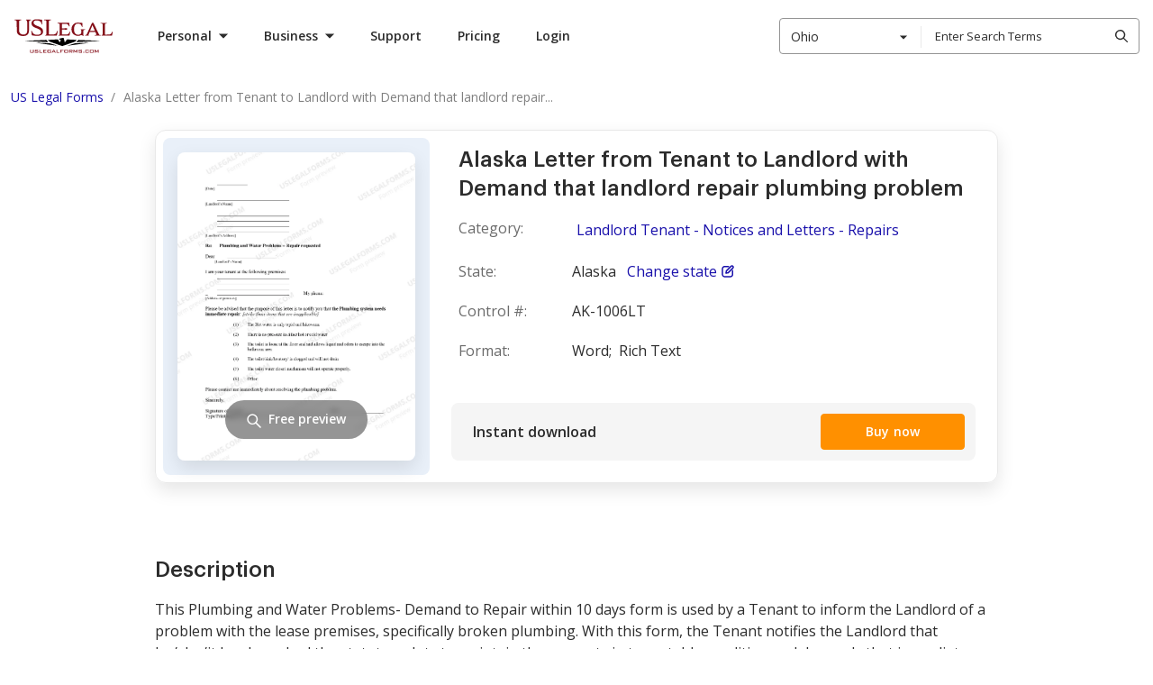

--- FILE ---
content_type: text/html; charset=UTF-8
request_url: https://www.uslegalforms.com/forms/ak-1006lt/letter-from-tenant-to-landlord-with-demand-that
body_size: 114316
content:
<!DOCTYPE html>
<html lang="en" isbot="1" data-offcanvas-container>
<head>
        <meta charset="utf-8">
    <meta name="viewport" content="width=device-width, initial-scale=1">
    <meta http-equiv="X-UA-Compatible" content="IE=edge">
    <meta name="format-detection" content="telephone=no">
    <meta name="format-detection" content="address=no">
    <meta name="apple-mobile-web-app-capable" content="yes">
    <meta name="robots" content="index, follow">
    <meta name="author" content="U.S. Legal Forms, Inc.">

            <link rel="canonical" href="https://www.uslegalforms.com/forms/ak-1006lt/letter-from-tenant-to-landlord-with-demand-that"/>
    
            <meta itemprop="userId" content="">
<meta itemprop="userEmail" content="">
<meta itemprop="userState" content="Ohio">

        <title>Alaska Letter from Tenant to Landlord with Demand that landlord repair plumbing problem | US Legal Forms</title>
    <meta name="description" content="Alaska Landlord Tenant.  If finding legal forms online seems like a challenge, try using US Legal Forms. Choose from 85,000 state-specific document samples available for download in Word and PDF.">
    <meta name="keywords" content="Landlord Tenant - Notices and Letters - Repairs">

    
            <link rel="alternate" hreflang="en" href="https://www.uslegalforms.com/forms/ak-1006lt/letter-from-tenant-to-landlord-with-demand-that" />
<link rel="alternate" hreflang="es-us" href="https://www.uslegalforms.com/es/forms/ak-1006lt/carta-del-inquilino-al-propietario-con-la-demanda" />
            <style>ol,ul{list-style:none;margin:0;padding:0}.list-native{list-style-type:disc}.list-latin,.list-native,.list-roman{padding-left:40px}.list-numbered-content,.list-numbered-content__item{list-style-type:decimal}.list-roman,.list-roman__item{list-style-type:lower-roman}.list-latin,.list-latin__item{list-style-type:lower-latin}.list-numbered-content__section{margin-bottom:21px;padding-top:8px}.h1,.h2,.h3,.h4,.h5,h1,h2,h3,h4,h5{margin:0}.h1{margin-bottom:10px;margin-top:20px}.uslf h1{font-size:20px;margin:0}h1.title-top{font-size:20px;font-weight:600;line-height:1.15;margin-bottom:10px;margin-top:0}h1.title-top.title-large{font-size:28px;font-weight:500}.uslf h2{margin-bottom:7px}.page-section__title{font-family:Graphik,Roboto,Arial,Helvetica,sans-serif;font-size:20px;font-weight:600;line-height:28px;margin:0}@media only screen and (min-width:640px){.page-section__title{font-size:32px;line-height:48px}}@media only screen and (min-width:1280px){.page-section__title{font-size:40px}}.uslf-hero-title{font-size:60px;line-height:68px}.uslf-hero-title,.uslf-section-title{color:#2c2c2c;font-family:Graphik,Roboto,Arial,Helvetica,sans-serif;font-weight:700}.uslf-section-title{font-size:40px;line-height:48px}.uslf-heading{font-size:20px;line-height:32px}.uslf-body-text,.uslf-heading{color:#2c2c2c;font-family:Open Sans,Arial,sans-serif;font-weight:400}.uslf-body-text{font-size:16px;line-height:28px}.uslf-small-text{color:#2c2c2c;font-family:Open Sans,Arial,sans-serif;font-size:14px;font-weight:400;line-height:24px}body{font-weight:400}p{margin:0}.text-muted{color:#959595}.form-label{position:relative}input.parsley-error,input.registration-form__field--error,input.validation-error{border-color:#e15554}.parsley-errors-list{margin-bottom:6px}.parsley-errors-list,.registration-form__error-custom-message{color:#e15554;font-size:12px;font-weight:400;line-height:1.333;max-width:100%;padding:0 8px;position:static;text-align:left;transform:translateY(4px)}
/*! normalize.css v8.0.1 | MIT License | github.com/necolas/normalize.css */html{line-height:1.15;-webkit-text-size-adjust:100%}main{display:block}h1{font-size:2em;margin:.67em 0}hr{box-sizing:content-box;height:0;overflow:visible}pre{font-family:monospace,monospace;font-size:1em}a{background-color:transparent}abbr[title]{border-bottom:none;text-decoration:underline;text-decoration:underline dotted}b,strong{font-weight:bolder}code,kbd,samp{font-family:monospace,monospace;font-size:1em}small{font-size:80%}sub,sup{font-size:75%;line-height:0;position:relative;vertical-align:baseline}sub{bottom:-.25em}sup{top:-.5em}img{border-style:none}button,input,optgroup,select,textarea{font-family:inherit;font-size:100%;line-height:1.15;margin:0}button,input{overflow:visible}button,select{text-transform:none}[type=button],[type=reset],[type=submit],button{-webkit-appearance:button}[type=button]::-moz-focus-inner,[type=reset]::-moz-focus-inner,[type=submit]::-moz-focus-inner,button::-moz-focus-inner{border-style:none;padding:0}[type=button]:-moz-focusring,[type=reset]:-moz-focusring,[type=submit]:-moz-focusring,button:-moz-focusring{outline:1px dotted ButtonText}fieldset{padding:.35em .75em .625em}legend{box-sizing:border-box;color:inherit;display:table;max-width:100%;padding:0;white-space:normal}progress{vertical-align:baseline}textarea{overflow:auto}[type=checkbox],[type=radio]{box-sizing:border-box;padding:0}[type=number]::-webkit-inner-spin-button,[type=number]::-webkit-outer-spin-button{height:auto}[type=search]{-webkit-appearance:textfield;outline-offset:-2px}[type=search]::-webkit-search-decoration{-webkit-appearance:none}::-webkit-file-upload-button{-webkit-appearance:button;font:inherit}details{display:block}summary{display:list-item}[hidden],template{display:none}@media print{*,:after,:before{background:transparent!important;box-shadow:none!important;color:#000!important;text-shadow:none!important}a,a:visited{text-decoration:underline}a[href]:after{content:" (" attr(href) ")"}abbr[title]:after{content:" (" attr(title) ")"}a[href^="#"]:after,a[href^="javascript:"]:after{content:""}pre{white-space:pre-wrap!important}blockquote,pre{border:1px solid #999;page-break-inside:avoid}thead{display:table-header-group}img,tr{page-break-inside:avoid}h2,h3,p{orphans:3;widows:3}h2,h3{page-break-after:avoid}}audio,canvas,iframe,img,svg,video{vertical-align:middle}fieldset{border:none;margin:0;padding:0}textarea{resize:vertical}border none,iframe,input[type=email],input[type=password],input[type=search],input[type=text]{-webkit-appearance:none;-moz-appearance:none}*{box-sizing:border-box;-webkit-overflow-scrolling:touch}body,html{min-width:320px;width:100%}body{background:none;font-family:Open Sans,Arial,sans-serif;padding:0;position:relative;text-align:left}body b,body strong{font-weight:700}button{font-family:Open Sans,Arial,sans-serif}.container{padding:0 16px;width:100%}@media only screen and (min-width:960px){.container{max-width:1280px;padding:0 15px}}.visually-hidden{height:1px;overflow:hidden;position:absolute;width:1px;clip:rect(1px,1px,1px,1px);white-space:nowrap}.clearfix:after{clear:both;content:"";display:table}.search-view .alert{background-color:#d9edf7;border:none;margin-left:0;margin-top:15px;position:static;text-align:left}.search-style2 .search-results .item-category{font-weight:600}@media only screen and (max-width:991px){.search-style2 .search-results .item-action,.search-style2 .search-results .item-action:last-child,.search-style2 .top-results .item-action,.search-style2 .top-results .item-action:last-child{margin:5px 15px 0;width:calc(100% - 30px)}}#ajax_listOfOptions>div:hover{background-color:#666;color:#fff}#preview .svg-container img{margin:0 auto}#preview .svg-container img.svg-container__img{border:1px solid #000;margin-bottom:5px;max-width:100%}.set-height-auto .block .block-content{height:auto!important}.manual-section ol{list-style:decimal;margin-left:20px}.manual-section ol li{margin-bottom:15px}.col-esb-10,.col-esb-2{width:100%}@media (min-width:640px){.col-esb-10{width:67%}.col-esb-2{width:33%}}@media (min-width:960px){.col-esb-10{width:76%}.col-esb-2{width:24%}}@media (min-width:1200px){.col-esb-10{width:80%}.col-esb-2{width:20%}}.font-300{font-weight:300}.font-400{font-weight:400}.font-600{font-weight:600}.font-700{font-weight:700}.form-title{color:#2c2c2c;font-family:Graphik,Roboto,Arial,Helvetica,sans-serif;font-size:24px;font-weight:500;line-height:32px}.form-title--with-space-x1,.form-title--with-space-x2{padding-bottom:16px}@media only screen and (min-width:960px){.form-title--with-space-x2{padding-bottom:24px}}.form-title__small-size{font-size:16px;line-height:24px}.landing-title{color:#2c2c2c;font-family:Graphik,Roboto,Arial,Helvetica,sans-serif;font-weight:700}.landing-title--md{font-size:24px;line-height:32px}@media only screen and (min-width:960px){.landing-title--md{font-size:40px;line-height:48px}}.landing-title--regular{font-size:24px;line-height:32px}@media only screen and (min-width:960px){.landing-title--regular{font-size:32px;line-height:48px}}.landing-title--space-x1{margin-bottom:24px}@media only screen and (min-width:960px){.landing-title--space-x1{margin-bottom:48px}}.landing-title--space-x2{margin-bottom:32px}@media only screen and (min-width:960px){.landing-title--space-x2{margin-bottom:40px}}.landing-title--space-x3{margin-bottom:32px}@media only screen and (min-width:960px){.landing-title--space-x3{margin-bottom:48px}}.page-960{padding:0 16px;transform:translateX(0);transition:transform .3s ease-in-out;width:100%}@media only screen and (min-width:420px){.page-960{margin:0 auto;max-width:420px}}@media only screen and (min-width:960px){.page-960{max-width:960px;padding:0 12px}}.page-960.animate-slide-hr{transform:translateX(-100px)}@media only screen and (min-width:960px){.page-960.animate-slide-hr{transform:none;transition:none}}.page-1280,.section-1280{color:#2c2c2c;padding:0 12px;transform:none;transition:transform .3s ease-in-out;width:100%}@media only screen and (min-width:420px){.page-1280,.section-1280{margin:0 auto;max-width:420px}}@media only screen and (min-width:960px){.page-1280,.section-1280{max-width:960px}}@media only screen and (min-width:1280px){.page-1280,.section-1280{max-width:1280px}}.page-1280.animate-slide-hr,.section-1280.animate-slide-hr{transform:translateX(-100px)}@media only screen and (min-width:960px){.page-1280.animate-slide-hr,.section-1280.animate-slide-hr{transform:none;transition:none}}.space-x1--full{padding:8px}@media only screen and (min-width:960px){.space-x1--full{padding:16px}}.space-x1--vt{padding:8px 0}@media only screen and (min-width:960px){.space-x1--vt{padding:16px 0}}.space-x1--hr{padding:0 8px}@media only screen and (min-width:960px){.space-x1--hr{padding:0 16px}}.space-x2--full{padding:12px}@media only screen and (min-width:960px){.space-x2--full{padding:24px}}.space-x2--vt{padding:12px 0}@media only screen and (min-width:960px){.space-x2--vt{padding:24px 0}}.space-x2--hr{padding:0 12px}@media only screen and (min-width:960px){.space-x2--hr{padding:0 24px}}.space-x3--full{padding:16px}@media only screen and (min-width:960px){.space-x3--full{padding:32px}}.space-x3--vt{padding:16px 0}@media only screen and (min-width:960px){.space-x3--vt{padding:32px 0}}.space-x3--hr{padding:0 16px}@media only screen and (min-width:960px){.space-x3--hr{padding:0 32px}}.space-x4--full{padding:32px}@media only screen and (min-width:960px){.space-x4--full{padding:64px}}.space-x4--vt{padding:32px 0}@media only screen and (min-width:960px){.space-x4--vt{padding:64px 0}}.space-x4--hr{padding:0 32px}@media only screen and (min-width:960px){.space-x4--hr{padding:0 64px}}.space-x5--full{padding:64px}@media only screen and (min-width:960px){.space-x5--full{padding:128px}}.space-x5--vt{padding:64px 0}@media only screen and (min-width:960px){.space-x5--vt{padding:128px 0}}.space-x5--hr{padding:0 64px}@media only screen and (min-width:960px){.space-x5--hr{padding:0 128px}}.space-x3--vt-form-page{padding:28px 0}@media only screen and (min-width:960px){.space-x3--vt-form-page{padding:32px 0}}.space-x3--before-seo{padding:28px 0}@media only screen and (min-width:960px){.space-x3--before-seo{padding:32px 0 40px}}.space-x3--seo-container{padding:28px 0}@media only screen and (min-width:960px){.space-x3--seo-container{padding:40px 0}}.space-x3--1st-seo-block{padding:56px 0 28px}@media only screen and (min-width:960px){.space-x3--1st-seo-block{padding:80px 0 40px}}.space-x3--seo-block{padding:28px 0}@media only screen and (min-width:960px){.space-x3--seo-block{padding:40px 0}}.space-x4--seo-block{padding:28px 0}@media only screen and (min-width:960px){.space-x4--seo-block{padding:60px 0}}.ui-input{display:flex;flex-direction:column}.ui-input .ui-icon{color:#959595;transition:color .2s linear}.ui-input .ui-button{display:none}.ui-input__control-group{position:relative}.ui-input__label{color:#6b6b6b;font-size:12px;font-weight:600;line-height:16px;margin-bottom:4px;padding-left:8px}.ui-input__icon{align-items:center;display:flex;height:16px;justify-content:center;left:8px;position:absolute;top:50%;transform:translateY(-50%);width:16px}.ui-input__control{border:1px solid #aaa;border-radius:4px;color:#2c2c2c;font-size:14px;line-height:16px;outline:none;padding:0 8px}.ui-input__control::-webkit-input-placeholder{color:#959595;font-size:14px}.ui-input__control:-moz-placeholder,.ui-input__control::-moz-placeholder{color:#959595;font-size:14px}.ui-input__control:-ms-input-placeholder{color:#959595;font-size:14px}.ui-input__control:hover{border-color:grey}.ui-input__control:focus{box-shadow:0 0 0 2px #fff,0 0 0 4px #004ad7;outline:none}.ui-input__control[disabled=disabled]{background:#f9f9f9;border:1px solid #aaa;color:#aaa;cursor:not-allowed}.ui-input__control[disabled=disabled]:hover{border:1px solid #aaa}.ui-input__control[disabled=disabled] .ui-icon{color:#aaa}.not-empty .ui-icon{color:#2c2c2c}.not-empty .ui-button{display:flex}.is-disabled .ui-input__label,.is-disabled .ui-input__text{color:#aaa}.with-icon .ui-input__control{padding-left:32px}.is-clearable button.ui-button{background:#fff;color:grey;margin:0;position:absolute;right:6px;top:50%;transform:translateY(-50%)}.ui-input__text{color:grey;font-size:12px;font-weight:600;line-height:16px;padding-left:8px;padding-top:2px}.ui-input--size-32 .ui-input__control{height:32px;padding-bottom:9px;padding-top:7px}.ui-input--size-40 .ui-input__control{height:40px;padding-bottom:13px;padding-top:11px}.ui-input--size-48 .ui-input__control{height:48px;padding-bottom:17px;padding-top:15px}.has-error .ui-input__control{border:1px solid #e36463}.has-error .ui-input__text{color:#e36463}.ui-textarea-group .ui-input__control{padding:8px}.layout,.layout-responsive{display:flex;flex-direction:column;height:100%;min-width:320px}.layout-responsive__header,.layout__header{flex:none;position:relative;z-index:150}.layout-responsive__body,.layout__body{align-items:center;display:flex;flex:0 0 auto;flex-direction:column;position:relative}.layout-responsive__body>div{width:100%}.layout-responsive__body.layout-responsive__column{flex-direction:column}.layout-responsive__body.layout-responsive__column .use-purpose-reminder{width:100vw}.layout-overlay{bottom:0;left:0;opacity:0;position:fixed;right:0;top:55px;transition:all .3s ease-in-out;visibility:hidden;z-index:155}@media only screen and (min-width:1280px){.layout-overlay{display:none}}.layout-responsive__mobile-menu{background-color:#fff;bottom:0;overflow-y:visible;position:fixed;right:0;top:55px;transition:all .3s ease-in-out;visibility:hidden;z-index:160;-webkit-overflow-scrolling:touch}@media only screen and (min-width:640px){.layout-responsive__mobile-menu{top:80px}}.layout__body{min-width:1280px}.disclaimer{background:#f5f5f5;padding:16px}.disclaimer.disclaimer--theme-white{background:#fff}.disclaimer.disclaimer--v4{background:#fff;border-top:1px solid #e9e9e9;margin-top:16px;padding:16px 0;width:100%}@media only screen and (min-width:960px){.disclaimer.disclaimer--v4{bottom:-146px;left:0;position:absolute}}@media only screen and (min-width:1280px){.disclaimer.disclaimer--v4{margin-top:24px;padding:24px 0;position:static}}.disclaimer.disclaimer--v4 .disclaimer__link{color:#2c2c2c}.disclaimer.disclaimer--v4 .disclaimer__info-text{color:grey}.disclaimer__info-text{color:#6b6b6b;font-size:12px;line-height:20px;margin:0 auto;max-width:1256px}.disclaimer__link{color:#1913ab;text-decoration:underline}.disclaimer__link:hover{color:#544ecd;text-decoration:none}.disclaimer__link:focus{box-shadow:0 0 0 2px #fff,0 0 0 4px #004ad7}.service-issue-block{padding:12px;position:relative}@media only screen and (min-width:1280px){.service-issue-block{padding:10px}}.service-issue-block.is-fixed{left:0;position:fixed;right:0;top:0;z-index:999}.service-issue-block .js-banner-close{background-color:transparent;border:none;border-radius:4px;color:#6b6b6b;cursor:pointer;height:24px;padding:0;position:absolute;right:12px;top:calc(50% - 12px);width:24px}.service-issue-block .js-banner-close:hover{color:#414141}.service-issue-block .js-banner-close:focus{box-shadow:0 0 0 2px #d4d4d4;outline:none}.service-issue-block__text{color:#2c2c2c;font-size:12px;line-height:16px;text-align:center}.service-issue-block--yellow{background-color:#ffdf62}.service-issue-block--yellow-close{background-color:#ffdf62;padding:0}.service-issue-block--support,.service-issue-block--unicorn{background:#2b314f;padding:0}@media only screen and (min-width:640px){.header--mobile .service-issue-block--support+.header-navbar .user-info,.header--mobile .service-issue-block--unicorn+.header-navbar .user-info{height:calc(100vh - 130px);height:calc(var(--vh, 1vh)*100 - 130px);top:130px}}.service-issue-block--yellow-close .js-banner-close{right:8px;top:50%}@media only screen and (min-width:960px){.layout-responsive__header .header--desktop .header__nav-item.is-open.header__nav-item--login.is-service-issue:after,.layout-responsive__header .header--desktop .header__nav-item.is-open.header__nav-item--login.is-service-issue:before,.layout-responsive__header .header--desktop .header__nav-item.is-open.header__nav-item--login:after,.layout-responsive__header .header--desktop .header__nav-item.is-open.header__nav-item--login:before,.layout-responsive__header .header--desktop .header__nav-item.is-open.header__nav-item--submenu.is-service-issue:after,.layout-responsive__header .header--desktop .header__nav-item.is-open.header__nav-item--submenu.is-service-issue:before,.layout-responsive__header .header--desktop .header__nav-item.is-open.header__nav-item--submenu:after,.layout-responsive__header .header--desktop .header__nav-item.is-open.header__nav-item--submenu:before{display:none}}.header__nav-item-overlay-top{background:#fff;display:none;height:47px;left:0;position:fixed;width:100%;z-index:0}@media only screen and (min-width:960px){.header__nav-item-overlay-bottom{background-color:#222;cursor:default;display:none;height:100vh;left:0;opacity:.5;pointer-events:none;position:absolute;right:0;z-index:-1}.header--desktop .header__nav-item.header__nav-item--login.is-open .header__nav-item-overlay-bottom,.header--desktop .header__nav-item.header__nav-item--login.is-open .header__nav-item-overlay-top,.header--desktop .header__nav-item.header__nav-item--submenu.is-open .header__nav-item-overlay-bottom,.header--desktop .header__nav-item.header__nav-item--submenu.is-open .header__nav-item-overlay-top{display:block}}.mobile-menu{display:flex;flex-direction:column;height:100%;justify-content:space-between;overflow-y:scroll;position:relative;user-select:none;-webkit-tap-highlight-color:transparent}[data-offcanvas-hidden=true] .mobile-menu{display:none}.mobile-menu__list{flex:1 0 auto;padding:12px 16px 50px}.mobile-menu__item{border-bottom:1px solid #d4d4d4;cursor:pointer;position:relative;width:100%}.mobile-menu__item .tags-list__item{padding:0}.mobile-menu__item:last-child{border-bottom:none}.mobile-menu__title{color:#2c2c2c;display:block;font-size:20px;font-weight:700;line-height:27px;padding:12px 0 12px 12px;position:relative;text-decoration:none;user-select:none}.mobile-menu__title.is-active .mobile-menu__icon{color:#2c2c2c;transform:rotate(45deg)}.mobile-menu__icon{background-image:url("data:image/svg+xml;charset=utf-8,%3Csvg xmlns='http://www.w3.org/2000/svg' width='14' height='14'%3E%3Cpath fill='%23FF9000' d='M8 0v6h6v2H8v6H6V8H0V6h6V0z'/%3E%3C/svg%3E");background-repeat:no-repeat;background-size:100%;color:#ff9000;height:14px;position:absolute;right:8px;top:calc(50% - 7px);transition:all .3s ease-in-out;width:14px}.mobile-menu__icon svg{display:block;height:100%;width:100%;fill:currentColor}.mobile-menu__item-inner{display:none;padding:20px 20px 30px}.mobile-menu__item-inner.one-nesting-level{padding-left:12px;padding-top:5px}.categories-list__title{color:#2c2c2c;cursor:pointer;font-size:16px;font-weight:700;line-height:22px;padding:12px 0;position:relative;text-transform:uppercase}.categories-list__icon{background-image:url("data:image/svg+xml;charset=utf-8,%3Csvg xmlns='http://www.w3.org/2000/svg' width='15' height='9'%3E%3Cpath d='M2.273.516 7.93 6.173 13.587.516 15 1.93 7.93 9.001.859 1.93z'/%3E%3C/svg%3E");background-repeat:no-repeat;background-size:100%;height:10px;position:absolute;right:0;top:calc(50% - 5px);transform:rotate(-90deg);width:16px}.categories-list__item-inner{background:#fff;bottom:0;left:0;overflow-y:scroll;padding:25px 16px;position:fixed;right:0;top:55px;transform:translateX(-100%);z-index:9999}@media only screen and (min-width:640px){.categories-list__item-inner{padding:25px 16px;top:80px}}.categories-list__title.is-active+.categories-list__item-inner{transform:translateX(0)}.categories-list__item-inner .categories-list__title{border-top:1px solid #d4d4d4;padding-top:20px}.categories-list+.tags{margin-top:12px}.tags-title{align-items:center;color:#959595;display:flex;font-size:16px;line-height:24px}.tags-list{display:flex;flex-wrap:wrap;margin:0 -6px;padding:0}.tags-list__item{background-color:#fff0dc;border-radius:4px 16px 16px 4px;color:#ff9000;height:32px;margin:16px 6px 0;position:relative;transition:all .3s ease-in-out;user-select:none}.tags-list__item:hover{background-color:#ff9000;color:#fff}.tags-list__item:hover .tags-list__link{color:#fff}.tags-list__item:after{background-color:#fff;border-radius:50%;content:"";height:6px;position:absolute;right:13px;top:13px;width:6px}.tags-list__item .tags-list__link{border-radius:inherit;color:#ff9000;display:block;font-size:14px;font-weight:600;line-height:19px;padding:6px 32px 6px 14px;text-decoration:none}.tags-list__item .tags-list__link:focus{box-shadow:0 0 0 2px #d4d4d4;outline:none}.backward-button{background-color:transparent;border:none;color:#2c2c2c;cursor:pointer;font-size:14px;font-weight:700;line-height:24px;margin-bottom:30px;padding-left:18px;position:relative;text-transform:uppercase}.backward-button__icon{background-image:url("data:image/svg+xml;charset=utf-8,%3Csvg xmlns='http://www.w3.org/2000/svg' width='15' height='9'%3E%3Cpath d='M2.273.516 7.93 6.173 13.587.516 15 1.93 7.93 9.001.859 1.93z'/%3E%3C/svg%3E");background-position:50%;background-repeat:no-repeat;height:14px;left:0;position:absolute;top:calc(50% - 7px);transform:rotate(90deg);width:14px}.links-list__link{color:#2c2c2c;font-size:16px;line-height:43px;margin:0 -4px;padding:0 4px;text-decoration:none;user-select:none}.links-list__link:focus{border-radius:4px;box-shadow:0 0 0 2px #d4d4d4;color:#2c2c2c;outline:none}.layout-responsive__mobile-menu{height:0;left:0;outline:none;transition:height .3s ease;width:100%}@media only screen and (min-width:1280px){.layout-responsive__mobile-menu{display:none}}[data-offcanvas-container][data-offcanvas-hidden=false] .layout-responsive__mobile-menu{height:calc(100% - 55px);transition:height .3s ease}@media only screen and (min-width:640px){[data-offcanvas-container][data-offcanvas-hidden=false] .layout-responsive__mobile-menu{height:calc(100% - 80px)}}[data-offcanvas-container][data-offcanvas-hidden=true] .layout-responsive__mobile-menu{transform:none;transition:height .3s ease}.page-section{width:100%}.page-section__inner{margin:0 auto;padding-left:16px;padding-right:16px}@media only screen and (min-width:640px){.page-section__inner{padding-left:16px;padding-right:16px}}@media only screen and (min-width:1280px){.page-section__inner{max-width:1280px;padding-left:15px;padding-right:15px}}[data-offcanvas-container]{transition:all .4s linear}@media only screen and (min-width:1280px){[data-offcanvas-container][data-offcanvas-hidden=false] body{height:auto;overflow:auto}}[data-offcanvas-hidden=true] body,[data-offcanvas-hidden=true] html{height:100%}[data-offcanvas-menu][aria-hidden=false],[data-offcanvas-menu][aria-hidden=true],[data-offcanvas-overlay] [data-offcanvas-overlay][data-offcanvas-hidden=false]{opacity:1;visibility:visible}.ui-icon--size-16{height:16px;width:16px}.ui-icon--size-24{height:24px;width:24px}.ui-icon--size-48{height:48px;width:48px}.tooltip{background-color:#2c2c2c;border-radius:4px;bottom:calc(100% + 8px);color:#fff;cursor:default;display:none;font-size:12px;left:0;line-height:16px;padding:6px 16px 10px;position:absolute;transform:translateX(0);width:240px}@media only screen and (min-width:640px){.tooltip{left:-5px;width:318px}}.tooltip:after{background-color:#2c2c2c;bottom:0;content:"";height:16px;left:50%;position:absolute;transform:translate(-50%,50%) rotate(45deg);width:16px}.tooltip:before{background-color:transparent;bottom:-8px;content:"";height:8px;left:0;position:absolute;width:100%}.ui-pagination__list{align-items:center;display:flex;justify-content:center}.ui-pagination__list--pull-left{justify-content:flex-start}.ui-pagination__list--pull-right{justify-content:flex-end}.ui-pagination__item{display:block;font-size:14px;line-height:22px;margin:0 8px;position:relative}.ui-pagination__item--dots{display:flex;height:24px;justify-content:center;width:24px}.ui-pagination__link{background-color:transparent;border:1px solid transparent;border-radius:4px;color:#2c2c2c;cursor:pointer;display:flex;font-weight:600;padding:0 3px;text-decoration:none;transition:color .2s ease-in-out}.ui-pagination__link:hover{background:#e9e9e9;color:#2c2c2c}.ui-pagination__link:focus{background:transparent;box-shadow:0 0 0 2px #fff,0 0 0 4px #004ad7;outline:none}.ui-pagination__link.is-active{border:1px solid #2c2c2c;border-radius:4px}.ui-pagination__link.is-active:hover{background:transparent}.ui-pagination__link.is-active:focus{box-shadow:none}.ui-pagination__link.is-disabled{pointer-events:none}.ui-pagination__link.is-disabled:hover{background:transparent;cursor:not-allowed}.ui-pagination__link.is-disabled:focus{box-shadow:none}.ui-pagination__link.is-disabled .ui-pagination__pointer-arrow,.ui-pagination__link.is-disabled .ui-pagination__pointer-arrow>path{fill:#aaa}.ui-pagination__item-label{display:none}@media only screen and (min-width:640px){.ui-pagination__item-label{display:block}}.ui-pagination__item-label>svg{display:block;fill:currentColor}.ui-pagination__item--next,.ui-pagination__item--prev{margin-right:16px}.ui-pagination__item--next .ui-pagination__link,.ui-pagination__item--prev .ui-pagination__link{align-items:center;border:1px solid transparent;display:flex;height:24px;justify-content:center;width:24px}.ui-pagination__item--next{margin-left:16px;margin-right:0}.ui-link{background-color:transparent;border:transparent;color:#1910ab;cursor:pointer;font-size:16px;font-weight:400;line-height:28px;padding:0 5px;text-decoration:underline}.ui-link:hover{text-decoration:none}.ui-link:focus{border-radius:4px;box-shadow:0 0 0 2px #fff,0 0 0 4px #004ad7;outline:none}.ui-link:hover{color:#544ecd}.ui-link.is-disabled,.ui-link:disabled{color:#8985cf}.ui-link.is-disabled:hover,.ui-link:disabled:hover{color:#8985cf;text-decoration:underline}.ui-link.is-disabled:focus,.ui-link:disabled:focus{box-shadow:none}.ui-link:visited{color:#4f0089}.ui-link:hover .ui-icon{color:#544ecd}.ui-link.is-disabled .ui-icon,.ui-link.is-disabled:hover .ui-icon,.ui-link:disabled .ui-icon,.ui-link:disabled:hover .ui-icon{color:#8985cf}.ui-link:visited .ui-icon{color:#4f0089}.ui-link .ui-icon{color:#1910ab}.ui-link.ui-link--policy{color:#2c2c2c;font-weight:600}.ui-link.ui-link--policy:focus{box-shadow:none}.ui-link.ui-link--policy:active,.ui-link.ui-link--policy:visited{color:#2c2c2c}.ui-link.ui-link--reverse{text-decoration:none}.ui-link.ui-link--reverse:hover{text-decoration:underline}.ui-link.ui-link--reverse.is-disabled:hover,.ui-link.ui-link--reverse:disabled:hover{text-decoration:none}.ui-link.ui-link--dark{background-color:transparent;border:transparent;color:#ff9000;cursor:pointer;font-weight:400;padding:0 5px;text-decoration:underline}.ui-link.ui-link--dark:hover{text-decoration:none}.ui-link.ui-link--dark:focus{border-radius:4px;box-shadow:0 0 0 2px #fff,0 0 0 4px #004ad7;outline:none}.ui-link.ui-link--dark:hover{color:#ffb14c}.ui-link.ui-link--dark.is-disabled,.ui-link.ui-link--dark:disabled{color:#fff;opacity:.3}.ui-link.ui-link--dark.is-disabled:hover,.ui-link.ui-link--dark:disabled:hover{color:#fff;text-decoration:underline}.ui-link.ui-link--dark:visited{color:#fff}.ui-link.ui-link--dark .ui-icon{color:#ff9000}.ui-link.ui-link--dark:hover .ui-icon{color:#ffb14c}.ui-link.ui-link--dark.is-disabled .ui-icon,.ui-link.ui-link--dark:disabled .ui-icon{color:#fff;opacity:.3}.ui-link.ui-link--dark.is-disabled:hover .ui-icon,.ui-link.ui-link--dark:disabled:hover .ui-icon{color:#fff;text-decoration:underline}.ui-link.ui-link--dark:visited .ui-icon{color:#fff}.ui-link.ui-link--show-more{align-items:center;display:flex}.ui-link.ui-link--show-more .ui-icon{transition:transform .2s linear}.ui-link.ui-link--expanded .ui-icon{margin-top:2px;transform:rotate(180deg)}.ui-link.ui-link--with-arrow-regular{font-size:16px;font-weight:600;line-height:20px;padding-right:28px;text-decoration:none}.ui-link.ui-link--with-arrow-regular:hover{text-decoration:none}.ui-link.ui-link--with-arrow-regular:after{background-image:url("data:image/svg+xml;charset=utf-8,%3Csvg xmlns='http://www.w3.org/2000/svg' width='24' height='24' fill='none'%3E%3Cg clip-path='url(%23a)'%3E%3Cpath fill='%231910AB' fill-rule='evenodd' d='M19.53 12.53a.75.75 0 0 0 0-1.06l-5-5.002a.75.75 0 1 0-1.06 1.06l3.72 3.722H5a.75.75 0 0 0 0 1.5h12.19l-3.72 3.72a.75.75 0 1 0 1.06 1.06z' clip-rule='evenodd'/%3E%3C/g%3E%3Cdefs%3E%3CclipPath id='a'%3E%3Cpath fill='%23fff' d='M0 0h24v24H0z'/%3E%3C/clipPath%3E%3C/defs%3E%3C/svg%3E");background-position-x:0;background-repeat:repeat-x;height:24px;right:0;top:-2px;width:24px}.ui-link.ui-link--with-arrow{position:relative;transition:all .15s ease-out}.ui-link.ui-link--with-arrow:after{content:"";display:block;position:absolute;transition:all .15s ease-out}.ui-link.ui-link--with-arrow:hover:after{background-position-x:20px}.ui-link__label{margin-right:6px}.ui-link--sm{background-color:transparent;border:transparent;cursor:pointer;font-size:14px;font-weight:400;line-height:24px;padding:0 5px;text-decoration:underline}.ui-link--sm:hover{text-decoration:none}.ui-link--sm:focus{border-radius:4px;box-shadow:0 0 0 2px #fff,0 0 0 4px #004ad7;outline:none}.ui-button__body,button{font-family:Open Sans,Arial,sans-serif}a.ui-button,button.ui-button,div.ui-button{align-items:center;border:1px solid transparent;border-radius:4px;cursor:pointer;display:flex;font-size:14px;font-weight:600;height:40px;justify-content:center;letter-spacing:.26px;line-height:16px;max-width:396px;padding:12px 24px;text-align:center;text-decoration:none;transition:all .2s ease-in-out;user-select:none;width:100%;-webkit-font-smoothing:antialiased}a.ui-button:hover,button.ui-button:hover,div.ui-button:hover{text-decoration:none}a.ui-button.is-active,a.ui-button.ui-button--is-focused,a.ui-button:focus,button.ui-button.is-active,button.ui-button.ui-button--is-focused,button.ui-button:focus,div.ui-button.is-active,div.ui-button.ui-button--is-focused,div.ui-button:focus{box-shadow:0 0 0 2px #fff,0 0 0 4px #004ad7;outline:none}@media only screen and (min-width:960px){a.ui-button,button.ui-button,div.ui-button{width:auto}}a.ui-button.ui-button--md,button.ui-button.ui-button--md,div.ui-button.ui-button--md{font-size:16px;height:48px;line-height:16px;padding:12px 24px}a.ui-button.ui-button--sm,button.ui-button.ui-button--sm,div.ui-button.ui-button--sm{border-width:1px;font-size:14px;height:32px;line-height:16px;padding:8px 12px}a.ui-button.is-disabled,button.ui-button.is-disabled,div.ui-button.is-disabled{cursor:not-allowed;pointer-events:none}a.ui-button.is-disabled:focus,a.ui-button.is-disabled:hover,button.ui-button.is-disabled:focus,button.ui-button.is-disabled:hover,div.ui-button.is-disabled:focus,div.ui-button.is-disabled:hover{box-shadow:none}a.ui-button.is-loading .ui-button__icon,button.ui-button.is-loading .ui-button__icon,div.ui-button.is-loading .ui-button__icon{margin:0}a.ui-button.ui-button--primary,button.ui-button.ui-button--primary,div.ui-button.ui-button--primary{background-color:#ff9000;border:1px solid #ff9000;color:#fff}a.ui-button.ui-button--primary .ui-icon,button.ui-button.ui-button--primary .ui-icon,div.ui-button.ui-button--primary .ui-icon{color:#fff}a.ui-button.ui-button--primary:hover,button.ui-button.ui-button--primary:hover,div.ui-button.ui-button--primary:hover{background-color:#ffb14c;border-color:#ffb14c}a.ui-button.ui-button--primary.is-active,a.ui-button.ui-button--primary:active,button.ui-button.ui-button--primary.is-active,button.ui-button.ui-button--primary:active,div.ui-button.ui-button--primary.is-active,div.ui-button.ui-button--primary:active{background-color:#e88300;border-color:#e88300}a.ui-button.ui-button--primary.is-disabled,button.ui-button.ui-button--primary.is-disabled,div.ui-button.ui-button--primary.is-disabled{background:#ffe3bf;border-color:#ffe3bf}a.ui-button.ui-button--light,button.ui-button.ui-button--light,div.ui-button.ui-button--light{background-color:#fff;border:1px solid #9fa6ad;border-radius:8px;color:#2c2c2c}a.ui-button.ui-button--light:hover,button.ui-button.ui-button--light:hover,div.ui-button.ui-button--light:hover{background-color:#f0f4f8;color:#2c2c2c}a.ui-button.ui-button--light.is-active,a.ui-button.ui-button--light:active,button.ui-button.ui-button--light.is-active,button.ui-button.ui-button--light:active,div.ui-button.ui-button--light.is-active,div.ui-button.ui-button--light:active{background-color:#dde7ee;color:#2c2c2c}a.ui-button.ui-button--light.is-disabled,button.ui-button.ui-button--light.is-disabled,div.ui-button.ui-button--light.is-disabled{background-color:#dde7ee;border-color:#dde7ee;color:#9fa6ad}a.ui-button.ui-button--light.is-disabled:focus,a.ui-button.ui-button--light.is-disabled:hover,button.ui-button.ui-button--light.is-disabled:focus,button.ui-button.ui-button--light.is-disabled:hover,div.ui-button.ui-button--light.is-disabled:focus,div.ui-button.ui-button--light.is-disabled:hover{background-color:#dde7ee;color:#9fa6ad}a.ui-button.ui-button--dark,button.ui-button.ui-button--dark,div.ui-button.ui-button--dark{background-color:#0b0d0e;color:#fff}a.ui-button.ui-button--dark:hover,button.ui-button.ui-button--dark:hover,div.ui-button.ui-button--dark:hover{background-color:#32383e;color:#fff}a.ui-button.ui-button--dark.is-active,a.ui-button.ui-button--dark:active,button.ui-button.ui-button--dark.is-active,button.ui-button.ui-button--dark:active,div.ui-button.ui-button--dark.is-active,div.ui-button.ui-button--dark:active{background-color:#555e68;color:#fff}a.ui-button.ui-button--dark.is-disabled,a.ui-button.ui-button--dark.is-disabled:focus,a.ui-button.ui-button--dark.is-disabled:hover,button.ui-button.ui-button--dark.is-disabled,button.ui-button.ui-button--dark.is-disabled:focus,button.ui-button.ui-button--dark.is-disabled:hover,div.ui-button.ui-button--dark.is-disabled,div.ui-button.ui-button--dark.is-disabled:focus,div.ui-button.ui-button--dark.is-disabled:hover{background-color:#f0f4f8;color:#9fa6ad}a.ui-button.ui-button--outline,button.ui-button.ui-button--outline,div.ui-button.ui-button--outline{background-color:#fff;border:1px solid #ff9000;color:#2c2c2c}a.ui-button.ui-button--outline:hover,button.ui-button.ui-button--outline:hover,div.ui-button.ui-button--outline:hover{background-color:#fff9f2;border-color:#ff9000}a.ui-button.ui-button--outline.is-active,a.ui-button.ui-button--outline:active,button.ui-button.ui-button--outline.is-active,button.ui-button.ui-button--outline:active,div.ui-button.ui-button--outline.is-active,div.ui-button.ui-button--outline:active{background-color:#ffeed8;border-color:#ff9000}a.ui-button.ui-button--outline.is-disabled,button.ui-button.ui-button--outline.is-disabled,div.ui-button.ui-button--outline.is-disabled{background-color:#fff;border-color:#ffe3bf;color:#aaa}a.ui-button.ui-button--outline.is-disabled:focus,a.ui-button.ui-button--outline.is-disabled:hover,button.ui-button.ui-button--outline.is-disabled:focus,button.ui-button.ui-button--outline.is-disabled:hover,div.ui-button.ui-button--outline.is-disabled:focus,div.ui-button.ui-button--outline.is-disabled:hover{background-color:#fff;border-color:#ffe3bf}a.ui-button.ui-button--secondary,button.ui-button.ui-button--secondary,div.ui-button.ui-button--secondary{background-color:#eee;border:1px solid #eee;color:#2c2c2c}a.ui-button.ui-button--secondary:hover,button.ui-button.ui-button--secondary:hover,div.ui-button.ui-button--secondary:hover{background-color:#e5e5e5;border-color:#e5e5e5}a.ui-button.ui-button--secondary:focus,button.ui-button.ui-button--secondary:focus,div.ui-button.ui-button--secondary:focus{background-color:#eee;border-color:#eee}a.ui-button.ui-button--secondary.is-active,a.ui-button.ui-button--secondary:active,button.ui-button.ui-button--secondary.is-active,button.ui-button.ui-button--secondary:active,div.ui-button.ui-button--secondary.is-active,div.ui-button.ui-button--secondary:active{background-color:#dcdcdc;border-color:#dcdcdc}a.ui-button.ui-button--secondary.is-disabled,button.ui-button.ui-button--secondary.is-disabled,div.ui-button.ui-button--secondary.is-disabled{background-color:#f9f9f9;border-color:#f9f9f9;color:#aaa}a.ui-button.ui-button--secondary.is-disabled:focus,a.ui-button.ui-button--secondary.is-disabled:hover,button.ui-button.ui-button--secondary.is-disabled:focus,button.ui-button.ui-button--secondary.is-disabled:hover,div.ui-button.ui-button--secondary.is-disabled:focus,div.ui-button.ui-button--secondary.is-disabled:hover{background-color:#f9f9f9;border-color:#f9f9f9}a.ui-button.ui-button--as-icon,button.ui-button.ui-button--as-icon,div.ui-button.ui-button--as-icon{border:0;height:32px;padding:0;width:32px}a.ui-button.ui-button--as-icon>svg,a.ui-button.ui-button--as-icon>svg>path,button.ui-button.ui-button--as-icon>svg,button.ui-button.ui-button--as-icon>svg>path,div.ui-button.ui-button--as-icon>svg,div.ui-button.ui-button--as-icon>svg>path{fill:currentColor}a.ui-button.ui-button--as-icon.is-active,a.ui-button.ui-button--as-icon.is-active:focus,a.ui-button.ui-button--as-icon:hover,button.ui-button.ui-button--as-icon.is-active,button.ui-button.ui-button--as-icon.is-active:focus,button.ui-button.ui-button--as-icon:hover,div.ui-button.ui-button--as-icon.is-active,div.ui-button.ui-button--as-icon.is-active:focus,div.ui-button.ui-button--as-icon:hover{background:#f5f5f5}a.ui-button.ui-button--as-icon.is-disabled,a.ui-button.ui-button--as-icon.is-disabled:hover,a.ui-button.ui-button--as-icon:focus,button.ui-button.ui-button--as-icon.is-disabled,button.ui-button.ui-button--as-icon.is-disabled:hover,button.ui-button.ui-button--as-icon:focus,div.ui-button.ui-button--as-icon.is-disabled,div.ui-button.ui-button--as-icon.is-disabled:hover,div.ui-button.ui-button--as-icon:focus{background:#fff}a.ui-button.ui-button--as-icon.ui-button--md,button.ui-button.ui-button--as-icon.ui-button--md,div.ui-button.ui-button--as-icon.ui-button--md{height:40px;padding:0;width:40px}a.ui-button.ui-button--as-icon.ui-button--sm,button.ui-button.ui-button--as-icon.ui-button--sm,div.ui-button.ui-button--as-icon.ui-button--sm{height:24px;padding:0;width:24px}a.ui-button.ui-button--icon-up,button.ui-button.ui-button--icon-up,div.ui-button.ui-button--icon-up{background:#ababab;border:0;color:#fff;padding:0}@media only screen and (min-width:320px){a.ui-button.ui-button--icon-up,button.ui-button.ui-button--icon-up,div.ui-button.ui-button--icon-up{height:16px;width:16px}}@media only screen and (min-width:960px){a.ui-button.ui-button--icon-up,button.ui-button.ui-button--icon-up,div.ui-button.ui-button--icon-up{height:24px;height:40px;width:24px;width:40px}}a.ui-button.ui-button--icon-up svg,a.ui-button.ui-button--icon-up svg path,button.ui-button.ui-button--icon-up svg,button.ui-button.ui-button--icon-up svg path,div.ui-button.ui-button--icon-up svg,div.ui-button.ui-button--icon-up svg path{color:#fff}a.ui-button.ui-button--icon-up.is-active,a.ui-button.ui-button--icon-up.is-active:focus,a.ui-button.ui-button--icon-up:hover,button.ui-button.ui-button--icon-up.is-active,button.ui-button.ui-button--icon-up.is-active:focus,button.ui-button.ui-button--icon-up:hover,div.ui-button.ui-button--icon-up.is-active,div.ui-button.ui-button--icon-up.is-active:focus,div.ui-button.ui-button--icon-up:hover{background:#565656}a.ui-button.ui-button--icon-up:focus,button.ui-button.ui-button--icon-up:focus,div.ui-button.ui-button--icon-up:focus{background:#ababab}a.ui-button.ui-button--text,button.ui-button.ui-button--text,div.ui-button.ui-button--text{background:#fff;border:0;color:#ff9000;padding:0}a.ui-button.ui-button--text .ui-icon,button.ui-button.ui-button--text .ui-icon,div.ui-button.ui-button--text .ui-icon{color:#ff9000}a.ui-button.ui-button--text>svg,a.ui-button.ui-button--text>svg>path,button.ui-button.ui-button--text>svg,button.ui-button.ui-button--text>svg>path,div.ui-button.ui-button--text>svg,div.ui-button.ui-button--text>svg>path{fill:currentColor}a.ui-button.ui-button--text:hover,button.ui-button.ui-button--text:hover,div.ui-button.ui-button--text:hover{color:#ffb14c}a.ui-button.ui-button--text.is-active,button.ui-button.ui-button--text.is-active,div.ui-button.ui-button--text.is-active{color:#e88300}a.ui-button.ui-button--text.is-active .ui-icon,button.ui-button.ui-button--text.is-active .ui-icon,div.ui-button.ui-button--text.is-active .ui-icon{color:#ff9000}a.ui-button.ui-button--text.is-disabled,a.ui-button.ui-button--text.is-disabled:focus,a.ui-button.ui-button--text.is-disabled:hover,button.ui-button.ui-button--text.is-disabled,button.ui-button.ui-button--text.is-disabled:focus,button.ui-button.ui-button--text.is-disabled:hover,div.ui-button.ui-button--text.is-disabled,div.ui-button.ui-button--text.is-disabled:focus,div.ui-button.ui-button--text.is-disabled:hover{color:#ffe3bf}a.ui-button.ui-button--yellow,button.ui-button.ui-button--yellow,div.ui-button.ui-button--yellow{background-color:#fff;border:2px solid #e19a3f;color:#e19a3f}a.ui-button.ui-button--yellow.ui-button--sm,button.ui-button.ui-button--yellow.ui-button--sm,div.ui-button.ui-button--yellow.ui-button--sm{border-width:2px}a.ui-button.ui-button--yellow:hover,button.ui-button.ui-button--yellow:hover,div.ui-button.ui-button--yellow:hover{background-color:#fff9f2;border-color:#e19a3f}a.ui-button.ui-button--yellow.is-active,a.ui-button.ui-button--yellow:active,button.ui-button.ui-button--yellow.is-active,button.ui-button.ui-button--yellow:active,div.ui-button.ui-button--yellow.is-active,div.ui-button.ui-button--yellow:active{background-color:#ffeed8;border-color:#e19a3f}a.ui-button.ui-button--blue,button.ui-button.ui-button--blue,div.ui-button.ui-button--blue{background-color:#4a8fe3;border:1px solid #4a8fe3;color:#fff}a.ui-button.ui-button--blue:hover,button.ui-button.ui-button--blue:hover,div.ui-button.ui-button--blue:hover{background-color:#81b1ec;border-color:#81b1ec;color:#fff}a.ui-button.ui-button--blue.ui-button--outline,button.ui-button.ui-button--blue.ui-button--outline,div.ui-button.ui-button--blue.ui-button--outline{background:transparent;color:#4a8fe3}a.ui-button.ui-button--white,button.ui-button.ui-button--white,div.ui-button.ui-button--white{background-color:#fff;border:1px solid #fff;color:#2c2c2c}a.ui-button.ui-button--white.ui-button--outline,button.ui-button.ui-button--white.ui-button--outline,div.ui-button.ui-button--white.ui-button--outline{background-color:transparent;color:#fff}a.ui-button.ui-button--white.ui-button--outline:hover,button.ui-button.ui-button--white.ui-button--outline:hover,div.ui-button.ui-button--white.ui-button--outline:hover{background-color:hsla(0,0%,100%,.2)}a.ui-button.ui-button--dropdown,button.ui-button.ui-button--dropdown,div.ui-button.ui-button--dropdown{background:#ff9000;border:0;color:#fff;height:40px;padding:0;width:40px}a.ui-button.ui-button--dropdown svg,a.ui-button.ui-button--dropdown svg path,button.ui-button.ui-button--dropdown svg,button.ui-button.ui-button--dropdown svg path,div.ui-button.ui-button--dropdown svg,div.ui-button.ui-button--dropdown svg path{color:#fff}a.ui-button.ui-button--dropdown.is-active,a.ui-button.ui-button--dropdown:hover,button.ui-button.ui-button--dropdown.is-active,button.ui-button.ui-button--dropdown:hover,div.ui-button.ui-button--dropdown.is-active,div.ui-button.ui-button--dropdown:hover{background:#ffb14c}a.ui-button.ui-button--dropdown.is-active:focus,button.ui-button.ui-button--dropdown.is-active:focus,div.ui-button.ui-button--dropdown.is-active:focus{background:#e88300}a.ui-button.ui-button--dropdown:focus,button.ui-button.ui-button--dropdown:focus,div.ui-button.ui-button--dropdown:focus{background:#ff9000}a.ui-button.ui-button--loading,button.ui-button.ui-button--loading,div.ui-button.ui-button--loading{align-items:center;display:flex;height:40px;justify-content:center;padding:0;width:126px}a.ui-button.ui-button--loading.ui-button--md,button.ui-button.ui-button--loading.ui-button--md,div.ui-button.ui-button--loading.ui-button--md{height:48px}a.ui-button.ui-button--loading.ui-button--sm,button.ui-button.ui-button--loading.ui-button--sm,div.ui-button.ui-button--loading.ui-button--sm{height:32px;width:95px}a.ui-button.ui-button--md,button.ui-button.ui-button--md,div.ui-button.ui-button--md{border-width:2px}a.ui-button.ui-button--icon-left,button.ui-button.ui-button--icon-left,div.ui-button.ui-button--icon-left{padding:12px 24px 12px 16px}a.ui-button.ui-button--icon-left.ui-button--md,button.ui-button.ui-button--icon-left.ui-button--md,div.ui-button.ui-button--icon-left.ui-button--md{padding:12px 32px 12px 24px}a.ui-button.ui-button--icon-left.ui-button--sm,button.ui-button.ui-button--icon-left.ui-button--sm,div.ui-button.ui-button--icon-left.ui-button--sm{padding:8px 16px 8px 12px}a.ui-button.ui-button--icon-right,a.ui-button.ui-button--icon-right.ui-button--md,button.ui-button.ui-button--icon-right,button.ui-button.ui-button--icon-right.ui-button--md,div.ui-button.ui-button--icon-right,div.ui-button.ui-button--icon-right.ui-button--md{padding:12px 24px 12px 32px}a.ui-button.ui-button--icon-right.ui-button--sm,button.ui-button.ui-button--icon-right.ui-button--sm,div.ui-button.ui-button--icon-right.ui-button--sm{padding:8px 12px 8px 16px}a.ui-button.ui-button--text.ui-button--icon-left,a.ui-button.ui-button--text.ui-button--icon-right,button.ui-button.ui-button--text.ui-button--icon-left,button.ui-button.ui-button--text.ui-button--icon-right,div.ui-button.ui-button--text.ui-button--icon-left,div.ui-button.ui-button--text.ui-button--icon-right{height:auto;padding:0}a.ui-button.ui-button--text.ui-button--icon-left.ui-button--sm,a.ui-button.ui-button--text.ui-button--icon-right.ui-button--sm,button.ui-button.ui-button--text.ui-button--icon-left.ui-button--sm,button.ui-button.ui-button--text.ui-button--icon-right.ui-button--sm,div.ui-button.ui-button--text.ui-button--icon-left.ui-button--sm,div.ui-button.ui-button--text.ui-button--icon-right.ui-button--sm{font-size:12px;height:auto;padding:0}.ui-button__icon{display:flex;margin-right:8px}.ui-button__icon>svg,.ui-button__icon>svg>path{fill:currentColor}.ui-button--icon-right .ui-button__icon{height:16px;margin-left:8px;margin-right:0;order:2;width:16px}.ui-button__spinner{animation:lds-ring 1.2s cubic-bezier(.5,0,.5,1) infinite;animation-delay:-.45s;fill:#fff}.ui-button__spinner path{fill:currentColor}@-moz-keyframes lds-ring{0%{transform:rotate(0deg)}to{transform:rotate(1turn)}}@-webkit-keyframes lds-ring{0%{transform:rotate(0deg)}to{transform:rotate(1turn)}}@-o-keyframes lds-ring{0%{transform:rotate(0deg)}to{transform:rotate(1turn)}}@keyframes lds-ring{0%{transform:rotate(0deg)}to{transform:rotate(1turn)}}.ui-banner-global{position:fixed}.ui-banner-global__close{background:transparent;position:absolute}.ui-banner-global--theme-25-years{bottom:12px;max-width:163px;overflow:hidden;right:12px;width:100%;z-index:156}@media only screen and (min-width:960px){.ui-banner-global--theme-25-years{bottom:24px;max-width:284px;right:24px}}.ui-banner-global--theme-25-years .ui-banner-global__container{background:#152a4c;border-radius:8px;box-shadow:0 8px 20px rgba(0,0,0,.24);overflow:hidden;padding:14px}@media only screen and (min-width:960px){.ui-banner-global--theme-25-years .ui-banner-global__container{padding:18px}}.ui-banner-global--theme-25-years .ui-banner-global__container:before{background-image:url("[data-uri]");background-repeat:no-repeat;bottom:10px;content:"";display:block;height:120px;left:0;position:absolute;width:120px;z-index:-1}.ui-banner-global--theme-25-years .ui-banner-global__close{right:12px;top:12px}.ui-banner-global--theme-25-years .ui-banner-global__close .ui-icon{color:#fff}.ui-banner-global--theme-25-years a.ui-button--as-icon:active,.ui-banner-global--theme-25-years a.ui-button--as-icon:focus,.ui-banner-global--theme-25-years a.ui-button--as-icon:hover,.ui-banner-global--theme-25-years button.ui-button.ui-button--as-icon:active,.ui-banner-global--theme-25-years button.ui-button.ui-button--as-icon:focus,.ui-banner-global--theme-25-years button.ui-button.ui-button--as-icon:hover{background:hsla(0,0%,100%,.2)}.ui-banner-global--theme-25-years a.ui-button--as-icon:active .ui-icon,.ui-banner-global--theme-25-years a.ui-button--as-icon:focus .ui-icon,.ui-banner-global--theme-25-years a.ui-button--as-icon:hover .ui-icon,.ui-banner-global--theme-25-years button.ui-button.ui-button--as-icon:active .ui-icon,.ui-banner-global--theme-25-years button.ui-button.ui-button--as-icon:focus .ui-icon,.ui-banner-global--theme-25-years button.ui-button.ui-button--as-icon:hover .ui-icon{color:#fff}.ui-banner-global--theme-25-years .ui-banner-global__title{color:#fff;font-family:Graphik,Roboto,Arial,Helvetica,sans-serif;font-size:16px;font-weight:700;line-height:20px;margin-bottom:16px;padding-right:24px}@media only screen and (min-width:960px){.ui-banner-global--theme-25-years .ui-banner-global__title{font-size:20px;line-height:26px;margin-bottom:20px;padding-right:40px}}.ui-banner-global--theme-25-years .ui-banner-global__animation-underline{display:inline-block;position:relative;z-index:1}.ui-banner-global--theme-25-years .ui-banner-global__animation-underline:before{background-image:url("[data-uri]");background-repeat:no-repeat;content:"";display:block;height:8px;position:absolute;top:78%;width:86px;z-index:-1}@media only screen and (min-width:960px){.ui-banner-global--theme-25-years .ui-banner-global__animation-underline:before{height:8px;left:0;width:86px}}.ui-banner-global--theme-25-years a.ui-link{color:#fff;font-size:12px;font-weight:700;letter-spacing:.05em;line-height:16px;margin:0;padding:0 36px 0 0;position:relative}.ui-banner-global--theme-25-years a.ui-link:hover{color:#fff}.ui-banner-global--theme-25-years a.ui-link--with-arrow-regular:after{background-image:url("[data-uri]")}.ui-banner-global--theme-25-years .ui-banner-global__animation-underline:before,.ui-banner-global--theme-25-years .ui-banner-global__close,.ui-banner-global--theme-25-years .ui-banner-global__container,.ui-banner-global--theme-25-years .ui-banner-global__container:before,.ui-banner-global--theme-25-years a.ui-link,.ui-banner-global--theme-onboarding .ui-banner-global__animation-underline:before,.ui-banner-global--theme-onboarding .ui-banner-global__close,.ui-banner-global--theme-onboarding .ui-banner-global__container,.ui-banner-global--theme-onboarding .ui-banner-global__container:before,.ui-banner-global--theme-onboarding a.ui-link{animation-duration:.5s;animation-fill-mode:forwards;animation-name:appearance;animation-timing-function:ease-in-out;opacity:0}.ui-banner-global--theme-25-years .ui-banner-global__container,.ui-banner-global--theme-onboarding .ui-banner-global__container{animation-delay:.2s}.ui-banner-global--theme-25-years .ui-banner-global__container:before,.ui-banner-global--theme-onboarding .ui-banner-global__container:before{animation-delay:1.2s}.ui-banner-global--theme-25-years .ui-banner-global__animation-underline:before,.ui-banner-global--theme-onboarding .ui-banner-global__animation-underline:before{animation-delay:.6s}.ui-banner-global--theme-25-years a.ui-link,.ui-banner-global--theme-onboarding a.ui-link{animation-delay:1.2s}.ui-banner-global--theme-25-years .ui-banner-global__close,.ui-banner-global--theme-onboarding .ui-banner-global__close{animation-delay:1.8s}.ui-banner-global--theme-onboarding{animation-delay:.2s;animation-duration:.4s;animation-fill-mode:forwards;animation-name:appearance;animation-timing-function:ease-in-out;background:#fff;border-radius:8px;bottom:12px;box-shadow:0 2px 8px 0 rgba(0,0,0,.14);display:none;max-width:170px;opacity:0;overflow:hidden;right:12px;width:100%;z-index:156}@media only screen and (min-width:960px){.ui-banner-global--theme-onboarding{background:#152a4c;bottom:32px;max-width:392px;right:32px}}.ui-banner-global--theme-onboarding.is-active{display:block}.ui-banner-global--theme-onboarding .ui-banner-global__group,.ui-banner-global--theme-onboarding .ui-banner-global__icon{animation-duration:.5s;animation-fill-mode:forwards;animation-name:appearance;animation-timing-function:ease-in-out;opacity:0}.ui-banner-global--theme-onboarding .ui-banner-global__group{animation-delay:1.2s}.ui-banner-global--theme-onboarding .ui-banner-global__icon{animation-delay:.8s}.ui-banner-global--theme-onboarding .ui-banner-global__container{overflow:hidden;padding:16px}@media only screen and (min-width:960px){.ui-banner-global--theme-onboarding .ui-banner-global__container{align-items:center;column-gap:20px;display:flex;padding:13px 16px 13px 13px}}.ui-banner-global--theme-onboarding .ui-banner-global__icon{display:none;height:106px;width:106px}@media only screen and (min-width:960px){.ui-banner-global--theme-onboarding .ui-banner-global__icon{display:block}}.ui-banner-global--theme-onboarding .ui-banner-global__icon svg{fill:none}.ui-banner-global--theme-onboarding .ui-banner-global__group{align-items:center;column-gap:16px;display:flex}.ui-banner-global--theme-onboarding .ui-banner-global__close{right:8px;top:8px}.ui-banner-global--theme-onboarding .ui-banner-global__close .ui-icon{color:#000}@media only screen and (min-width:960px){.ui-banner-global--theme-onboarding .ui-banner-global__close .ui-icon{color:#fff}}.ui-banner-global--theme-onboarding a.ui-button--as-icon:active,.ui-banner-global--theme-onboarding a.ui-button--as-icon:focus,.ui-banner-global--theme-onboarding a.ui-button--as-icon:hover,.ui-banner-global--theme-onboarding button.ui-button.ui-button--as-icon:active,.ui-banner-global--theme-onboarding button.ui-button.ui-button--as-icon:focus,.ui-banner-global--theme-onboarding button.ui-button.ui-button--as-icon:hover{background:hsla(0,0%,100%,.2)}.ui-banner-global--theme-onboarding a.ui-button--as-icon:active .ui-icon,.ui-banner-global--theme-onboarding a.ui-button--as-icon:focus .ui-icon,.ui-banner-global--theme-onboarding a.ui-button--as-icon:hover .ui-icon,.ui-banner-global--theme-onboarding button.ui-button.ui-button--as-icon:active .ui-icon,.ui-banner-global--theme-onboarding button.ui-button.ui-button--as-icon:focus .ui-icon,.ui-banner-global--theme-onboarding button.ui-button.ui-button--as-icon:hover .ui-icon{color:#fff}.ui-banner-global--theme-onboarding button.ui-banner-global__btn--skip{background:none;color:#fff;display:none;height:32px;padding:6px 0}@media only screen and (min-width:960px){.ui-banner-global--theme-onboarding button.ui-banner-global__btn--skip{display:block}.ui-banner-global--theme-onboarding button.ui-banner-global__btn--continue{height:32px;padding:8px 18px}}.ui-banner-global--theme-onboarding .ui-banner-global__title{color:#2c2c2c;font-family:Open Sans,Arial,sans-serif;font-size:14px;font-weight:700;line-height:20px;margin-bottom:16px;padding-right:18px}@media only screen and (min-width:960px){.ui-banner-global--theme-onboarding .ui-banner-global__title{color:#fff;margin-bottom:12px}}@-moz-keyframes appearance{0%{opacity:0}to{opacity:1}}@-webkit-keyframes appearance{0%{opacity:0}to{opacity:1}}@-o-keyframes appearance{0%{opacity:0}to{opacity:1}}@keyframes appearance{0%{opacity:0}to{opacity:1}}.ui-modal-header{min-height:32px;position:relative}@media only screen and (min-width:640px){.ui-modal-header{padding:0 32px}}.ui-modal-header__buttons{display:inline-flex}.ui-modal-header__label{display:none;position:absolute;right:50px;top:13px}.ui-modal-header--gray{background:#f5f5f5;box-shadow:inset 0 -1px 0 #e3e6e9}.ui-modal.ui-modal--full-screen-mobile .ui-modal-header--back .ui-modal__close{display:none;margin-left:8px}@media only screen and (min-width:960px){.ui-modal.ui-modal--full-screen-mobile .ui-modal-header--back .ui-modal__close{margin-left:0}}.ui-modal.ui-modal--full-screen-mobile .ui-modal-header--back .ui-modal__close .ui-button__icon{color:#2c2c2c;margin-right:0;margin-top:0}.ui-modal.ui-modal--full-screen-mobile .ui-modal-header--back .ui-modal__close .ui-button__body{margin:0}.ui-modal.ui-modal--full-screen-mobile .ui-modal-header--back .ui-button--icon-left{display:flex}@media only screen and (min-width:960px){.ui-modal.ui-modal--full-screen-mobile .ui-modal-header--back .ui-button--icon-left{display:none}}.ui-modal.ui-modal--full-screen-mobile .ui-modal-header--back .ui-button--icon-right{display:none}@media only screen and (min-width:960px){.ui-modal.ui-modal--full-screen-mobile .ui-modal-header--back .ui-button--icon-right{display:flex}}.ui-modal-header--mobile-title .ui-modal-header__title{display:flex}@media only screen and (min-width:960px){.ui-modal-header--mobile-title .ui-modal-header__title{display:none}}.ui-modal-header--title-centered .ui-modal-header__title{align-items:center;height:100%;justify-content:center}.ui-modal.ui-modal--full-screen-mobile .ui-modal-header--mobile-title .ui-modal__close .ui-button__body{display:none}.ui-modal-body{display:flex;flex-direction:column;margin:0 auto;padding:0 16px}@media only screen and (min-width:960px){.ui-modal-body{margin:0;max-width:100%;padding:0 32px}}.ui-modal-body .ui-tab-panel{padding-top:64px}.ui-modal-body .ui-tabs__labels{left:0;margin-left:12px;position:absolute;top:0;width:calc(100% - 24px);z-index:1}@media only screen and (min-width:960px){.ui-modal-body .ui-tabs__labels{width:calc(100% - 64px)}}.ui-modal-body--content-centered{align-items:center}.ui-modal-footer__wrapper{border-top:1px solid #e9e9e9;padding-top:12px}@media only screen and (min-width:960px){.ui-modal-footer__wrapper{border-top:0;padding-top:0}}.ui-modal-footer__wrapper .ui-modal__buttons{padding:0 12px}@media only screen and (min-width:960px){.ui-modal-footer__wrapper .ui-modal__buttons{padding:0}}.ui-modal-footer{border-bottom-left-radius:5px;border-bottom-right-radius:5px}@media only screen and (min-width:640px){.ui-modal-footer{min-height:32px;padding:0 32px}}.ui-modal-footer--gray{background:#f5f5f5}.ui-modal-footer__text{color:#6b6b6b;font-size:14px;line-height:20px}.ui-modal-footer__text>span{font-weight:700}.ui-modal-footer--notice{padding:16px}@media only screen and (min-width:420px){.ui-modal-footer--notice{padding:16px 32px}}@media only screen and (min-width:1280px){.ui-modal-footer--notice{padding:16px 48px}}.ui-modal-footer--have-questions{align-items:center;border-top:1px solid #d4d4d4;display:flex;flex-direction:column;padding:16px 12px}@media only screen and (min-width:960px){.ui-modal-footer--have-questions{flex-direction:row;padding:16px 30px 16px 20px}}.ui-modal-footer--have-questions .ui-modal__buttons{width:100%}@media only screen and (min-width:960px){.ui-modal-footer--have-questions .ui-modal__buttons{margin:0 0 0 auto;width:auto}}.ui-modal__have-questions{align-items:center;display:flex;justify-content:space-between;margin-bottom:12px;max-width:420px;min-width:296px;width:100%}@media only screen and (min-width:960px){.ui-modal__have-questions{justify-content:flex-start;margin-bottom:0;width:auto}}.ui-modal__have-questions .ui-modal__have-questions-title{color:#2c2c2c;font-size:14px;font-weight:600;line-height:24px;margin-right:7px}@media only screen and (min-width:960px){.ui-modal__have-questions .ui-modal__have-questions-title{padding-left:12px}}.ui-modal__have-questions .ui-link{font-size:14px;line-height:24px}.ui-modal__inner{min-height:200px}#notSupportedModal .ui-modal__inner{max-width:100%;position:fixed}#notSupportedModal svg{height:auto;width:auto}#notSupportedModal .ui-icon--size-16{height:16px;width:16px}#selectFormVersionModal .ui-modal__inner,#use-purpose-modal .ui-modal__inner{width:100%}@media only screen and (min-width:960px){#selectFormVersionModal .ui-modal__inner,#use-purpose-modal .ui-modal__inner{max-width:500px}}#ChangeStateFormPageModal .ui-modal__buttons .ui-button{max-width:170px;width:50%}@media only screen and (min-width:960px){#ChangeStateFormPageModal .ui-modal__buttons .ui-button{max-width:100%;width:154px}}#ChangeStateFormPageModal .ui-modal__inner{width:100%}@media only screen and (min-width:960px){#ChangeStateFormPageModal .ui-modal__inner{max-width:500px}}#form-description-modal .ui-modal__inner{width:100%}@media only screen and (min-width:960px){#form-description-modal .ui-modal__inner{max-height:537px;max-width:670px;overflow:hidden;padding-bottom:72px}}#formLawModal .ui-modal__inner{width:100%}@media only screen and (min-width:960px){#formLawModal .ui-modal__inner{max-height:537px;max-width:670px;overflow:hidden}}#formLawModal .ui-modal-footer{position:relative}#formPreviewModal .ui-modal__inner{border-radius:0;width:100%}@media only screen and (min-width:960px){#formPreviewModal .ui-modal__inner{height:calc(var(--vh, 1vh)*100)}}.usps-mobile-plug{align-items:center;display:flex;flex-direction:column;left:50%;position:fixed;text-align:center;top:50%;transform:translateX(-50%) translateY(-50%);width:85%}@media only screen and (min-width:960px){.usps-mobile-plug{display:none}}.usps-mobile-plug__icon{margin-bottom:16px}.usps-mobile-plug__title{color:#2c2c2c;font-family:Graphik,Roboto,Arial,Helvetica,sans-serif;font-size:20px;font-weight:700;line-height:28px;margin-bottom:8px;text-align:center}.usps-mobile-plug__subtitle{color:#6b6b6b;font-size:14px;line-height:20px;margin-bottom:16px;text-align:center}a.ui-button.usps-mobile-plug__button,button.ui-button.usps-mobile-plug__button{display:inline-flex;width:auto}.ui-modal--not-supported .usps-mobile-plug{left:auto;position:relative;top:auto;transform:none}.ui-modal--not-supported a.ui-button.usps-mobile-plug__button,.ui-modal--not-supported button.ui-button.usps-mobile-plug__button{margin-bottom:16px;width:264px}.ui-modal--not-supported .usps-mobile-plug__subtitle,.ui-modal--not-supported .usps-mobile-plug__title{width:264px}@media only screen and (min-width:420px){.ui-modal--not-supported .usps-mobile-plug__subtitle,.ui-modal--not-supported .usps-mobile-plug__title{width:100%}}.ui-modal--use-purpose-modal .ui-modal-header.full-mobile-screen{box-shadow:0 5px 10px rgba(0,0,0,.08);height:48px;margin-left:0;width:100vw}@media only screen and (min-width:640px){.ui-modal--use-purpose-modal .ui-modal-header.full-mobile-screen{box-shadow:none;height:40px;margin:0;width:100%}}.ui-modal--use-purpose-modal .ui-modal-header.full-mobile-screen .ui-modal__close{right:10px;top:7px}@media only screen and (min-width:640px){.ui-modal--use-purpose-modal .ui-modal-header.full-mobile-screen .ui-modal__close{right:8px;top:8px}}.ui-modal--use-purpose-modal .ui-modal-header.full-mobile-screen .ui-modal-header__label{display:block}@media only screen and (min-width:640px){.ui-modal--use-purpose-modal .ui-modal-header.full-mobile-screen .ui-modal-header__label{display:none}}.ui-modal--use-purpose-modal .ui-modal-body.full-mobile-screen{margin-top:32px;max-width:100%;padding:0 32px 0 16px}@media only screen and (min-width:640px){.ui-modal--use-purpose-modal .ui-modal-body.full-mobile-screen{margin:0;padding:0 34px}}body{margin:0;transition:margin .3s ease-in-out}@media only screen and (min-width:960px){body{transition:unset}}.header--mobile{margin-top:0;transition:margin .3s ease-in-out}@media only screen and (min-width:960px){.header--mobile{transition:unset}}.header--desktop .header__inner{margin-top:0;transition:margin .3s ease-in-out}@media only screen and (min-width:960px){.header--desktop{transition:unset}}.animation-bg-slide-top{margin-top:-100px;transition:margin-top .3s ease-in-out}@media only screen and (min-width:960px){.animation-bg-slide-top{margin:0;transition:unset}}.animation-bg-slide-top .header--mobile{margin-top:-55px;transition:margin-top .3s ease-in-out}.animation-bg-slide-top .header--desktop .header__inner{margin-top:-80px;transition:margin-top .3s ease-in-out}@media only screen and (min-width:960px){.animation-bg-slide-top .header--desktop .header__inner{margin:0;transition:unset}}.animation-bg-slide-left{margin-left:-100px;transition:margin-left .3s ease-in-out}@media only screen and (min-width:960px){.animation-bg-slide-left{margin:0;transition:unset}}.animation-bg-slide-left .header--desktop .header__inner{margin-left:-100%;transition:margin-left .3s ease-in-out}@media only screen and (min-width:960px){.animation-bg-slide-left .header--desktop .header__inner{margin:0;transition:unset}}.ui-modal{bottom:0;color:#2c2c2c;left:0;opacity:0;overflow:hidden;position:fixed;right:0;top:0;transform:translateZ(0);visibility:hidden;z-index:-1}.ui-modal.is-animated{opacity:1;visibility:visible;z-index:999}.ui-modal.is-animated .ui-modal__inner{top:calc(100vh + 100%);top:calc(var(--vh, 1vh)*100 + 100%)}.ui-modal.is-animated .ui-modal__overlay,.ui-modal.is-visible .ui-modal__overlay{opacity:0}.ui-modal.is-visible.is-animated .ui-modal__inner{top:12px}@media only screen and (min-width:960px){.ui-modal.is-visible.is-animated .ui-modal__inner{top:50%}}.ui-modal.is-visible.is-animated .ui-modal__inner.ui-modal--full-screen-all{top:0}.ui-modal.is-visible.is-animated .ui-modal__inner.ui-modal--bottom{bottom:12px;top:auto}@media only screen and (min-width:960px){.ui-modal.is-visible.is-animated .ui-modal__inner.ui-modal--bottom{bottom:auto;top:50%}}.ui-modal.is-visible.is-animated .ui-modal__overlay{opacity:.7}.ui-modal button.ui-button.ui-button--primary.ui-modal__close,.ui-modal button.ui-modal__close{background:#fff;border:0;height:32px;padding:0;width:32px}@media only screen and (min-width:960px){.ui-modal button.ui-button.ui-button--primary.ui-modal__close:focus,.ui-modal button.ui-button.ui-button--primary.ui-modal__close:hover,.ui-modal button.ui-modal__close:focus,.ui-modal button.ui-modal__close:hover{background:#f5f5f5;border:0}.ui-modal button.ui-button.ui-button--primary.ui-modal__close:focus .ui-button__body,.ui-modal button.ui-button.ui-button--primary.ui-modal__close:focus .ui-icon,.ui-modal button.ui-button.ui-button--primary.ui-modal__close:hover .ui-button__body,.ui-modal button.ui-button.ui-button--primary.ui-modal__close:hover .ui-icon,.ui-modal button.ui-modal__close:focus .ui-button__body,.ui-modal button.ui-modal__close:focus .ui-icon,.ui-modal button.ui-modal__close:hover .ui-button__body,.ui-modal button.ui-modal__close:hover .ui-icon{color:#2c2c2c}}.ui-modal button.ui-button.ui-button--primary.ui-modal__close .ui-button__icon,.ui-modal button.ui-modal__close .ui-button__icon{margin-left:0}.ui-modal button.ui-button.ui-button--primary.ui-modal__close .ui-icon,.ui-modal button.ui-modal__close .ui-icon{color:#2c2c2c}@media only screen and (min-width:960px){.ui-modal button.ui-button.ui-button--primary.ui-modal__close .ui-icon,.ui-modal button.ui-modal__close .ui-icon{color:grey}}@media only screen and (min-width:960px) and (min-width:960px){.ui-modal button.ui-button.ui-button--primary.ui-modal__close .ui-icon:focus,.ui-modal button.ui-button.ui-button--primary.ui-modal__close .ui-icon:hover,.ui-modal button.ui-modal__close .ui-icon:focus,.ui-modal button.ui-modal__close .ui-icon:hover{color:#2c2c2c}}.ui-modal button.ui-button.ui-button--primary.ui-modal__close .ui-button__body,.ui-modal button.ui-modal__close .ui-button__body{color:#2c2c2c;display:none;font-size:16px;font-weight:600;line-height:24px;margin-right:8px}@media only screen and (min-width:420px){.ui-modal--wide-phone{display:none!important}}@media only screen and (min-width:640px){.ui-modal--tablet{display:none!important}}@media only screen and (min-width:960px){.ui-modal--laptop{display:none!important}}.ui-modal__overlay{background-color:#000;height:100%;opacity:.7;transition:opacity .2s linear;width:100%}.ui-modal__inner{background-color:#fff;border-radius:12px;bottom:auto;box-shadow:0 2px 13px 0 rgba(110,128,144,.16);display:block;left:12px;max-width:calc(100% - 24px);padding:0;position:absolute;right:12px;top:calc(100vh + 100%);top:calc(var(--vh, 1vh)*100 + 100%);transform:translate(0);transition:top .3s ease-in-out,left .3s ease-in-out,bottom .3s ease-in-out}@media only screen and (min-width:420px){.ui-modal__inner{left:50%;right:auto;transform:translateX(-50%)}}@media only screen and (min-width:960px){.ui-modal__inner{transform:translate(-50%,-50%)}}.ui-modal__inner.ui-modal--bottom{bottom:-200%;top:auto}@media only screen and (min-width:960px){.ui-modal__inner.ui-modal--bottom{bottom:auto;top:calc(100vh + 100%);top:calc(var(--vh, 1vh)*100 + 100%)}}.ui-modal__icon--checked,.ui-modal__icon--info{margin:0 auto 16px}.ui-modal__title{color:#2c2c2c;font-size:20px;font-weight:700;line-height:28px;margin:0 0 8px;max-width:100%;text-align:center}@media only screen and (min-width:960px){.ui-modal__title{font-size:24px;line-height:32px}}.ui-modal__subtitle{color:#2c2c2c;font-size:16px;line-height:24px;margin-bottom:16px;max-width:100%;text-align:center}@media only screen and (min-width:960px){.ui-modal__subtitle{font-size:14px;line-height:20px;margin-bottom:24px}}.ui-modal__close{background:#fff;display:none;position:absolute;right:8px;top:8px;transition:color .2s ease-in-out;z-index:1}@media only screen and (min-width:640px){.ui-modal__close{display:flex}}@media only screen and (min-width:960px){.ui-modal__close{right:8px;top:8px}}.ui-modal__close .ui-icon{color:#2c2c2c;transition:all .2s linear}@media only screen and (min-width:960px){.ui-modal__close .ui-icon{color:grey}}.ui-modal__close.ui-button--icon-left{left:8px;right:auto}@media only screen and (min-width:960px){.ui-modal__close.ui-button--icon-left{left:8px}}.ui-modal__close:focus{background:#f5f5f5;border-radius:4px;outline:none}.ui-modal__close:focus .ui-icon{color:#2c2c2c}.ui-modal__close:hover{background:#f5f5f5}.ui-modal__close:hover .ui-icon{color:#2c2c2c}.ui-button.ui-modal__action-btn{height:48px;margin-bottom:16px;min-width:125px;width:100%}@media only screen and (min-width:360px){.ui-button.ui-modal__action-btn{min-width:140px}}@media only screen and (min-width:960px){.ui-button.ui-modal__action-btn{height:40px;margin-bottom:32px;width:auto}}.ui-modal__buttons{display:flex;justify-content:center;margin:0 auto 16px;max-width:420px;width:100%}@media only screen and (min-width:960px){.ui-modal__buttons{margin-bottom:32px;max-width:100%}}.ui-modal__buttons a.ui-button,.ui-modal__buttons button.ui-button{border-width:2px;font-size:16px;height:48px;margin-bottom:0;margin-right:12px;max-width:420px;min-width:125px;width:100%}@media only screen and (min-width:360px){.ui-modal__buttons a.ui-button,.ui-modal__buttons button.ui-button{min-width:140px}}@media only screen and (min-width:960px){.ui-modal__buttons a.ui-button,.ui-modal__buttons button.ui-button{border-width:1px;font-size:14px;height:40px;width:auto}}.ui-modal__buttons a.ui-button:last-child,.ui-modal__buttons button.ui-button:last-child{margin-right:0}.ui-modal__buttons.ui-modal__buttons--orientation-vt{align-items:center;flex-direction:column;width:100%}@media only screen and (min-width:960px){.ui-modal__buttons.ui-modal__buttons--orientation-vt{align-items:flex-start;flex-direction:row}}.ui-modal__buttons.ui-modal__buttons--orientation-vt a.ui-button,.ui-modal__buttons.ui-modal__buttons--orientation-vt button.ui-button{margin-bottom:12px;margin-right:0;max-width:420px;min-width:125px;width:100%}@media only screen and (min-width:960px){.ui-modal__buttons.ui-modal__buttons--orientation-vt a.ui-button,.ui-modal__buttons.ui-modal__buttons--orientation-vt button.ui-button{margin-bottom:0;margin-right:12px;min-width:140px;width:auto}}.ui-modal__buttons.ui-modal__buttons--orientation-vt a.ui-button:last-of-type,.ui-modal__buttons.ui-modal__buttons--orientation-vt button.ui-button:last-of-type{margin-bottom:0}@media only screen and (min-width:960px){.ui-modal__buttons.ui-modal__buttons--orientation-vt a.ui-button:last-of-type,.ui-modal__buttons.ui-modal__buttons--orientation-vt button.ui-button:last-of-type{margin-right:0}}.ui-modal.ui-modal--full-screen-all{z-index:10000}.ui-modal.ui-modal--full-screen-all .ui-modal__inner{border-radius:0;height:100%;left:0;max-height:100%;max-width:100%;right:0;transform:translate(0);width:100%}.ui-modal.ui-modal--full-screen-mobile .ui-modal__inner{border-radius:0;bottom:0;display:flex;flex-direction:column;justify-content:space-between;left:0;max-width:100%;right:0;top:calc(100vh + 100%);top:calc(var(--vh, 1vh)*100 + 100%);transform:none}@media only screen and (min-width:960px){.ui-modal.ui-modal--full-screen-mobile .ui-modal__inner{border-radius:12px;bottom:auto;display:block;left:50%;right:auto;transform:translate(-50%,-50%)}}.ui-modal.ui-modal--full-screen-mobile.is-animated .ui-modal__inner{top:calc(100vh + 100%);top:calc(var(--vh, 1vh)*100 + 100%)}.ui-modal.ui-modal--full-screen-mobile.is-visible.is-animated .ui-modal__inner{bottom:0;left:0;right:0;top:0;transform:none}@media only screen and (min-width:960px){.ui-modal.ui-modal--full-screen-mobile.is-visible.is-animated .ui-modal__inner{bottom:auto;left:50%;right:auto;top:50%;transform:translate(-50%,-50%)}}.ui-modal.ui-modal--full-screen-mobile.ui-modal--slide-left .ui-modal__inner{bottom:0;left:100%;min-width:320px;right:0;top:0;transform:none}@media only screen and (min-width:960px){.ui-modal.ui-modal--full-screen-mobile.ui-modal--slide-left .ui-modal__inner{border-radius:12px;bottom:auto;display:block;left:50%;right:auto;top:calc(100vh + 100%);transform:translate(-50%,-50%)}}.ui-modal.ui-modal--full-screen-mobile .ui-modal-header{border-bottom:1px solid #e9e9e9;min-height:50px}@media only screen and (min-width:960px){.ui-modal.ui-modal--full-screen-mobile .ui-modal-header{border-bottom:0;min-height:32px}}.ui-modal.ui-modal--full-screen-mobile .ui-modal-header__label{color:#2c2c2c;cursor:pointer;display:block;font-size:16px;font-weight:600;line-height:24px}@media only screen and (min-width:960px){.ui-modal.ui-modal--full-screen-mobile .ui-modal-header__label{display:none}}.ui-modal.ui-modal--full-screen-mobile .ui-modal__close{padding:8px;right:13px;top:8px;width:auto}@media only screen and (min-width:960px){.ui-modal.ui-modal--full-screen-mobile .ui-modal__close{padding:0;right:8px;top:8px;width:32px}}.ui-modal.ui-modal--full-screen-mobile .ui-modal__close .ui-button__body{display:block}@media only screen and (min-width:960px){.ui-modal.ui-modal--full-screen-mobile .ui-modal__close .ui-button__body{display:none}}.ui-modal.ui-modal--full-screen-mobile .ui-modal__close .ui-button__icon{margin-top:2px}@media only screen and (min-width:960px){.ui-modal.ui-modal--full-screen-mobile .ui-modal__close .ui-button__icon{margin-top:0}}.ui-modal.ui-modal--full-screen-mobile .ui-button--icon-left{left:0;right:auto}@media only screen and (min-width:960px){.ui-modal.ui-modal--full-screen-mobile .ui-button--icon-left{left:0;right:auto}}.ui-modal--slide .ui-modal-footer__wrapper,.ui-modal--slide .ui-modal-header,.ui-modal--slide .ui-modal__subtitle,.ui-modal--slide .ui-modal__title{transform:translateY(0);transition:transform .3s ease-in-out}@media only screen and (min-width:960px){.ui-modal--slide .ui-modal-footer__wrapper,.ui-modal--slide .ui-modal-header,.ui-modal--slide .ui-modal__subtitle,.ui-modal--slide .ui-modal__title{transform:none;transition:none}}.ui-modal--slide.animate-slide-up .ui-dropdown__value,.ui-modal--slide.animate-slide-up .ui-modal-footer__wrapper,.ui-modal--slide.animate-slide-up .ui-modal-header,.ui-modal--slide.animate-slide-up .ui-modal__subtitle,.ui-modal--slide.animate-slide-up .ui-modal__title{transform:translateY(-100px)}@media only screen and (min-width:960px){.ui-modal--slide.animate-slide-up .ui-dropdown__value,.ui-modal--slide.animate-slide-up .ui-modal-footer__wrapper,.ui-modal--slide.animate-slide-up .ui-modal-header,.ui-modal--slide.animate-slide-up .ui-modal__subtitle,.ui-modal--slide.animate-slide-up .ui-modal__title{transform:none}}.ui-modal.ui-modal--large-content{color:#2c2c2c}.ui-modal.ui-modal--large-content .ui-modal-body{height:100%;overflow:auto;padding:16px 12px 50px}@media only screen and (min-width:960px){.ui-modal.ui-modal--large-content .ui-modal-body{max-height:410px;padding:16px 32px 50px}}.ui-modal.ui-modal--large-content .ui-modal__title{margin-bottom:16px;text-align:left}@media only screen and (min-width:960px){.ui-modal.ui-modal--large-content .ui-modal__title{line-height:32px}}.ui-modal.ui-modal--large-content .ui-modal__paragraph,.ui-modal.ui-modal--large-content p{font-size:16px;line-height:24px;margin-bottom:16px;width:100%}@media only screen and (min-width:960px){.ui-modal.ui-modal--large-content .ui-modal__paragraph,.ui-modal.ui-modal--large-content p{font-size:14px;line-height:20px}}.ui-modal.ui-modal--large-content .ui-modal__paragraph:last-child,.ui-modal.ui-modal--large-content p:last-child{margin-bottom:0}.ui-modal.ui-modal--large-content .ui-modal-footer{align-items:center;background-color:#fff;border-top:1px solid #e9e9e9;display:flex;height:72px;min-height:72px;padding:12px;position:relative;z-index:9}@media only screen and (min-width:960px){.ui-modal.ui-modal--large-content .ui-modal-footer{padding-right:32px}}.ui-modal.ui-modal--large-content .ui-modal__buttons{margin:0 auto}@media only screen and (min-width:960px){.ui-modal.ui-modal--large-content .ui-modal__buttons{justify-content:flex-end}}.ui-modal.ui-modal--large-content .ui-modal__action-btn{transition:none}.ui-modal.ui-modal--large-content .ui-modal__close{top:50%;transform:translateY(-50%)}@media only screen and (min-width:960px){.ui-modal.ui-modal--large-content .ui-modal__close:hover{background-color:#e9e9e9}.ui-modal.ui-modal--large-content .ui-modal__close{background-color:#f5f5f5}}.ui-modal.ui-modal--large-content .ui-modal__close .ui-button__body{display:none}.ui-modal.ui-modal--large-content .ui-modal-header{align-items:center;display:flex;justify-content:center}@media only screen and (min-width:960px){.ui-modal.ui-modal--large-content .ui-modal-header{background-color:#f5f5f5;border-bottom:1px solid #e9e9e9;border-radius:12px 12px 0 0;justify-content:flex-start;min-height:56px}}.ui-modal.ui-modal--large-content .ui-modal-header__title{font-size:16px;font-weight:600;line-height:20px;margin-left:8px}@media only screen and (min-width:960px){.ui-modal.ui-modal--large-content .ui-modal-header__title{font-size:20px;line-height:24px}}.ui-modal.ui-modal--large-content .ui-modal__inner{justify-content:flex-start}.ui-modal.ui-modal--large-content .ui-modal-footer--have-questions{height:134px;padding:16px 12px}@media only screen and (min-width:960px){.ui-modal.ui-modal--large-content .ui-modal-footer--have-questions{height:72px;padding:16px 30px 16px 20px}.ui-modal.ui-modal--large-content .ui-modal__buttons{margin:0 0 0 auto}}.ui-modal .ui-modal__inner.ui-modal--top{bottom:auto;top:auto}@media only screen and (min-width:960px){.ui-modal .ui-modal__inner.ui-modal--top{bottom:auto;top:-100%}}.ui-modal.is-visible.is-animated .ui-modal--top{bottom:auto;top:15%}@media only screen and (min-width:960px){.ui-modal.is-visible.is-animated .ui-modal--top{bottom:auto;top:15%}}.tooltipster-base{display:flex;pointer-events:none;position:absolute}.tooltipster-box{flex:1 1 auto}.tooltipster-content{box-sizing:border-box;max-height:100%;max-width:100%;overflow:auto}.tooltipster-ruler{bottom:0;left:0;overflow:hidden;position:fixed;right:0;top:0;visibility:hidden}.tooltipster-fade{opacity:0;-webkit-transition-property:opacity;-moz-transition-property:opacity;-o-transition-property:opacity;-ms-transition-property:opacity;transition-property:opacity}.tooltipster-fade.tooltipster-show{opacity:1}.tooltipster-grow{-webkit-backface-visibility:hidden;-webkit-transform:scale(0);-moz-transform:scale(0);-o-transform:scale(0);-ms-transform:scale(0);transform:scale(0);-webkit-transition-property:-webkit-transform;-moz-transition-property:-moz-transform;-o-transition-property:-o-transform;-ms-transition-property:-ms-transform;transition-property:transform}.tooltipster-grow.tooltipster-show{-webkit-transform:scale(1);-moz-transform:scale(1);-o-transform:scale(1);-ms-transform:scale(1);transform:scale(1);-webkit-transition-timing-function:cubic-bezier(.175,.885,.32,1);-webkit-transition-timing-function:cubic-bezier(.175,.885,.32,1.15);-moz-transition-timing-function:cubic-bezier(.175,.885,.32,1.15);-ms-transition-timing-function:cubic-bezier(.175,.885,.32,1.15);-o-transition-timing-function:cubic-bezier(.175,.885,.32,1.15);transition-timing-function:cubic-bezier(.175,.885,.32,1.15)}.tooltipster-swing{opacity:0;-webkit-transform:rotate(4deg);-moz-transform:rotate(4deg);-o-transform:rotate(4deg);-ms-transform:rotate(4deg);transform:rotate(4deg);-webkit-transition-property:-webkit-transform,opacity;-moz-transition-property:-moz-transform;-o-transition-property:-o-transform;-ms-transition-property:-ms-transform;transition-property:transform}.tooltipster-swing.tooltipster-show{opacity:1;-webkit-transform:rotate(0deg);-moz-transform:rotate(0deg);-o-transform:rotate(0deg);-ms-transform:rotate(0deg);transform:rotate(0deg);-webkit-transition-timing-function:cubic-bezier(.23,.635,.495,1);-webkit-transition-timing-function:cubic-bezier(.23,.635,.495,2.4);-moz-transition-timing-function:cubic-bezier(.23,.635,.495,2.4);-ms-transition-timing-function:cubic-bezier(.23,.635,.495,2.4);-o-transition-timing-function:cubic-bezier(.23,.635,.495,2.4);transition-timing-function:cubic-bezier(.23,.635,.495,2.4)}.tooltipster-fall{-webkit-transition-property:top;-moz-transition-property:top;-o-transition-property:top;-ms-transition-property:top;transition-property:top;-webkit-transition-timing-function:cubic-bezier(.175,.885,.32,1);-webkit-transition-timing-function:cubic-bezier(.175,.885,.32,1.15);-moz-transition-timing-function:cubic-bezier(.175,.885,.32,1.15);-ms-transition-timing-function:cubic-bezier(.175,.885,.32,1.15);-o-transition-timing-function:cubic-bezier(.175,.885,.32,1.15);transition-timing-function:cubic-bezier(.175,.885,.32,1.15)}.tooltipster-fall.tooltipster-initial{top:0!important}.tooltipster-fall.tooltipster-dying{opacity:0;top:0!important;-webkit-transition-property:all;-moz-transition-property:all;-o-transition-property:all;-ms-transition-property:all;transition-property:all}.tooltipster-slide{-webkit-transition-property:left;-moz-transition-property:left;-o-transition-property:left;-ms-transition-property:left;transition-property:left;-webkit-transition-timing-function:cubic-bezier(.175,.885,.32,1);-webkit-transition-timing-function:cubic-bezier(.175,.885,.32,1.15);-moz-transition-timing-function:cubic-bezier(.175,.885,.32,1.15);-ms-transition-timing-function:cubic-bezier(.175,.885,.32,1.15);-o-transition-timing-function:cubic-bezier(.175,.885,.32,1.15);transition-timing-function:cubic-bezier(.175,.885,.32,1.15)}.tooltipster-slide.tooltipster-initial{left:-40px!important}.tooltipster-slide.tooltipster-dying{left:0!important;opacity:0;-webkit-transition-property:all;-moz-transition-property:all;-o-transition-property:all;-ms-transition-property:all;transition-property:all}.tooltipster-update-fade{animation:tooltipster-fading .4s}.tooltipster-update-rotate{animation:tooltipster-rotating .6s}.tooltipster-update-scale{animation:tooltipster-scaling .6s}.tooltipster-sidetip .tooltipster-box{background:#565656;border:2px solid #000;border-radius:4px}.tooltipster-sidetip.tooltipster-bottom .tooltipster-box{margin-top:8px}.tooltipster-sidetip.tooltipster-left .tooltipster-box{margin-right:8px}.tooltipster-sidetip.tooltipster-right .tooltipster-box{margin-left:8px}.tooltipster-sidetip.tooltipster-top .tooltipster-box{margin-bottom:8px}.tooltipster-sidetip .tooltipster-content{color:#fff;line-height:18px;padding:6px 14px}.tooltipster-sidetip .tooltipster-arrow{overflow:hidden;position:absolute}.tooltipster-sidetip.tooltipster-bottom .tooltipster-arrow{height:10px;margin-left:-10px;top:0;width:20px}.tooltipster-sidetip.tooltipster-left .tooltipster-arrow{height:20px;margin-top:-10px;right:0;top:0;width:10px}.tooltipster-sidetip.tooltipster-right .tooltipster-arrow{height:20px;left:0;margin-top:-10px;top:0;width:10px}.tooltipster-sidetip.tooltipster-top .tooltipster-arrow{bottom:0;height:10px;margin-left:-10px;width:20px}.tooltipster-sidetip .tooltipster-arrow-background,.tooltipster-sidetip .tooltipster-arrow-border{height:0;position:absolute;width:0}.tooltipster-sidetip .tooltipster-arrow-background{border:10px solid transparent}.tooltipster-sidetip.tooltipster-bottom .tooltipster-arrow-background{border-bottom-color:#565656;left:0;top:3px}.tooltipster-sidetip.tooltipster-left .tooltipster-arrow-background{border-left-color:#565656;left:-3px;top:0}.tooltipster-sidetip.tooltipster-right .tooltipster-arrow-background{border-right-color:#565656;left:3px;top:0}.tooltipster-sidetip.tooltipster-top .tooltipster-arrow-background{border-top-color:#565656;left:0;top:-3px}.tooltipster-sidetip .tooltipster-arrow-border{border:10px solid transparent;left:0;top:0}.tooltipster-sidetip.tooltipster-bottom .tooltipster-arrow-border{border-bottom-color:#000}.tooltipster-sidetip.tooltipster-left .tooltipster-arrow-border{border-left-color:#000}.tooltipster-sidetip.tooltipster-right .tooltipster-arrow-border{border-right-color:#000}.tooltipster-sidetip.tooltipster-top .tooltipster-arrow-border{border-top-color:#000}.tooltipster-sidetip .tooltipster-arrow-uncropped{position:relative}.tooltipster-sidetip.tooltipster-bottom .tooltipster-arrow-uncropped{top:-10px}.tooltipster-sidetip.tooltipster-right .tooltipster-arrow-uncropped{left:-10px}.ui-tooltip__wrapper{display:inline-flex}.ui-tooltip--default .tooltipster-box{background:#2c2c2c;border:2px solid #2c2c2c;border-radius:4px}.ui-tooltip--default .tooltipster-content{font-size:12px;line-height:16px;padding:6px 12px 10px;text-align:center}.ui-tooltip--default.tooltipster-top .tooltipster-arrow-background,.ui-tooltip--default.tooltipster-top .tooltipster-arrow-border{border-top-color:#2c2c2c}.ui-tooltip--default.tooltipster-right .tooltipster-arrow-background,.ui-tooltip--default.tooltipster-right .tooltipster-arrow-border{border-right-color:#2c2c2c}.ui-tooltip--default.tooltipster-bottom .tooltipster-arrow-background,.ui-tooltip--default.tooltipster-bottom .tooltipster-arrow-border{border-bottom-color:#2c2c2c}.ui-tooltip--default.tooltipster-left .tooltipster-arrow-background,.ui-tooltip--default.tooltipster-left .tooltipster-arrow-border{border-left-color:#2c2c2c}.ui-tooltip--default.ui-tooltip--theme-form-banner-mob{left:0!important;margin:0 auto!important;right:0!important}.ui-tooltip--default.ui-tooltip--theme-form-banner-desc .tooltipster-content,.ui-tooltip--default.ui-tooltip--theme-form-banner-mob .tooltipster-content{text-align:left}@-moz-keyframes tooltipster-fading{0%{opacity:0}to{opacity:1}}@-webkit-keyframes tooltipster-fading{0%{opacity:0}to{opacity:1}}@-o-keyframes tooltipster-fading{0%{opacity:0}to{opacity:1}}@keyframes tooltipster-fading{0%{opacity:0}to{opacity:1}}@-moz-keyframes tooltipster-rotating{25%{transform:rotate(-2deg)}75%{transform:rotate(2deg)}to{transform:rotate(0)}}@-webkit-keyframes tooltipster-rotating{25%{transform:rotate(-2deg)}75%{transform:rotate(2deg)}to{transform:rotate(0)}}@-o-keyframes tooltipster-rotating{25%{transform:rotate(-2deg)}75%{transform:rotate(2deg)}to{transform:rotate(0)}}@keyframes tooltipster-rotating{25%{transform:rotate(-2deg)}75%{transform:rotate(2deg)}to{transform:rotate(0)}}@-moz-keyframes tooltipster-scaling{50%{transform:scale(1.1)}to{transform:scale(1)}}@-webkit-keyframes tooltipster-scaling{50%{transform:scale(1.1)}to{transform:scale(1)}}@-o-keyframes tooltipster-scaling{50%{transform:scale(1.1)}to{transform:scale(1)}}@keyframes tooltipster-scaling{50%{transform:scale(1.1)}to{transform:scale(1)}}.search{position:relative}input[type=search]::-webkit-search-cancel-button{display:none}.search__field,.search__select-state-shape{background-color:transparent;border:1px solid #959595;border-radius:4px;color:#2c2c2c;font-size:16px;height:40px;line-height:40px;padding:0 12px;transition:all .3s ease-in-out;width:100%}@media only screen and (min-width:640px){.search__field,.search__select-state-shape{font-size:13px;padding:0 16px}}.search__field::placeholder,.search__select-state-shape::placeholder{color:#2c2c2c}.search__field:focus,.search__select-state-shape:focus{border-color:#ff9000;outline:none}.search__field.focus-visible+.search__select-state-submit,.search__field:focus+.search__select-state-submit,.search__select-state-shape.focus-visible+.search__select-state-submit,.search__select-state-shape:focus+.search__select-state-submit{background-color:#ff9000;border-radius:0 4px 4px 0;color:#fff}.search__field::-ms-clear,.search__select-state-shape::-ms-clear{display:none}.search__field .search__options-list-wrapper,.search__select-state-shape .search__options-list-wrapper{display:none}.search__select-state{outline:none;position:relative}@media only screen and (min-width:640px){.search__select-state.is-active .search__select-state-icon{color:#ff9000;transform:rotate(180deg)}.search__select-state.is-active .search__options-list-wrapper{display:block}}.search__select-state-body{font-size:16px;overflow:hidden;text-overflow:ellipsis;white-space:nowrap}@media only screen and (min-width:640px){.search__select-state-body{font-size:14px}}.search__select-state select{bottom:0;cursor:pointer;left:0;opacity:0;position:absolute;right:0;top:0;width:100%;z-index:1}@media only screen and (min-width:640px){.search__select-state select{z-index:-1}}.search__select-state-input{cursor:pointer}@media only screen and (min-width:640px){.search__select-state-input{display:none}}.search__select-state-input:focus+.search__select-state-shape{border-color:#ff9000}.search__select-state-icon{color:inherit}.search__select-state-icon svg{display:block;height:100%;width:100%;fill:currentColor}.search__select-state-shape{cursor:pointer;margin-bottom:10px;position:relative}@media only screen and (min-width:640px){.search__select-state-shape{padding:0 16px 0 12px}}.search__select-state--placeholder .search__select-state-shape{color:#2c2c2c}.search__select-state-shape .search__select-state-icon{height:5px;position:absolute;right:15px;top:18px;transform:rotate(0);transition:transform .3s ease-in-out;width:8px}@media only screen and (min-width:640px){.search__field+.parsley-errors-list{bottom:-17px;position:absolute}}.search__combobox{position:relative}.search__combobox .search__field{padding-right:80px}.search__combobox .search__select-state-submit{align-items:center;background-color:transparent;border:none;border-radius:0 4px 4px 0;color:#2c2c2c;cursor:pointer;display:flex;height:40px;justify-content:center;position:absolute;right:0;top:0;transition:all .3s ease-in-out;width:40px}@media only screen and (min-width:640px){.search__combobox .search__select-state-submit{right:-1px;top:-1px}}.search__combobox .search__select-state-submit:focus{background-color:#ff9000;box-shadow:0 0 0 2px #d4d4d4;color:#fff;outline:none}.search__combobox .search__select-state-submit svg{flex-shrink:0;height:14px;width:14px;fill:currentColor;color:inherit}.search__select-state-clear{align-items:center;-webkit-appearance:none;background-color:transparent;border:none;border-radius:4px;cursor:pointer;display:flex;height:38px;justify-content:center;position:absolute;right:40px;top:1px;width:40px}@media only screen and (min-width:960px){.search__select-state-clear{top:0}}.search__select-state-clear:focus{box-shadow:0 0 0 2px #d4d4d4;outline:none}.search__select-state-clear svg{flex-shrink:0;height:14px;width:14px}.search__options-list-wrapper{border-radius:4px;box-shadow:0 8px 20px 0 rgba(0,0,0,.1);display:none;list-style:none;max-height:256px;overflow:auto;padding:16px 12px 16px 0}@media only screen and (min-width:640px){.search__options-list-wrapper{background-color:#fff;left:0;padding:14px 5px 18px 0;position:absolute;top:calc(100% + 1px);width:fit-content!important}}.search__options-list-item{color:#2c2c2c;font-size:16px;line-height:28px;padding:0 12px;white-space:nowrap}.search__options-list-item:not(.search__options-list-item--empty-result):focus,.search__options-list-item:not(.search__options-list-item--empty-result):hover{background-color:#ff9000;color:#fff;outline:none}.search-svg-wrap{display:none}.link{align-items:center;color:#ff9000;cursor:pointer;display:inline-flex;font-size:12px;font-weight:700;letter-spacing:.75px;line-height:1.4167;text-decoration:none;text-transform:uppercase;transition:color .2s ease-in-out}.link:hover{color:#ffb14c}.link:hover .link__icon{transform:translateX(4px)}.link:focus{box-shadow:0 0 0 2px #d4d4d4;outline:none}.link .link__icon{flex-shrink:0;margin-left:4px;transform:translateX(0);transition:transform .2s ease-in-out}.chips{border-radius:15px;bottom:0;color:#fff;font-size:10px;font-weight:700;height:20px;line-height:1;margin:auto 0;padding:4px 8px;position:absolute;right:0;top:0}.chips--roman{background:#e36463}.use-purpose-reminder{align-items:flex-start;background:#d3e1f3;border-radius:4px;bottom:8px;box-shadow:0 8px 20px rgba(0,0,0,.1);display:flex;left:50%;padding:12px 40px 12px 24px;position:fixed;transform:translateX(-50%);width:calc(100% - 24px);z-index:150}.use-purpose-reminder .ui-button.ui-button--use-purpose-reminder{font-size:12px}.use-purpose-reminder.use-purpose-reminder--top{bottom:auto;top:55px}@media only screen and (min-width:640px){.use-purpose-reminder.use-purpose-reminder--top{top:80px}}@media only screen and (min-width:960px){.use-purpose-reminder.use-purpose-reminder--top{top:85px}}.use-purpose-reminder.is-hidden{display:none}@media only screen and (min-width:960px){.use-purpose-reminder{align-items:center;bottom:auto;flex-direction:row;justify-content:space-between;margin-bottom:12px;max-width:960px;padding:8px 27px;top:88px}}.use-purpose-reminder .ui-button.ui-button--use-purpose-reminder{white-space:nowrap;width:auto}.use-purpose-reminder .ui-button--close{background-color:transparent;color:grey;position:absolute;right:10px;top:10px}@media only screen and (min-width:960px){.use-purpose-reminder .ui-button--close{margin-left:20px;position:static}}.use-purpose-reminder__intro{background-color:#5085d0;border-radius:4px;color:#fff;display:flex;font-size:10px;font-weight:700;height:24px;line-height:16px;margin-right:8px;padding:4px;width:24px}@media only screen and (min-width:960px){.use-purpose-reminder__wrap{align-items:center;display:flex;justify-content:space-between;width:100%}}.use-purpose-reminder__text{color:#2c2c2c;font-size:13px;font-weight:600;line-height:20px;margin-bottom:8px}@media only screen and (min-width:960px){.use-purpose-reminder__text{margin:0 16px 0 0}}.ui-notification{border-radius:4px;display:flex;position:relative;width:100%}.ui-notification__icon{margin-right:12px;min-width:16px}.ui-notification__content{font-size:14px;line-height:20px;width:calc(100% - 60px)}.ui-notification__title{font-weight:600;margin-bottom:4px}.ui-notification__close{position:absolute;right:-9px;top:11px}.ui-notification--tooltip{box-shadow:0 -2px 18px rgba(0,0,0,.14);margin-top:12px;position:relative}.ui-notification--tooltip:before{border-bottom:0 solid transparent;border-color:transparent transparent #fff;border-style:solid;border-width:0 12px 12px;bottom:100%;content:"";height:0;left:50%;margin-bottom:-1px;position:absolute;transform:translateX(-50%);width:0}@media only screen and (min-width:640px){.ui-notification--tooltip:before{left:14px;transform:none}}.ui-notification--interactive{background:#fff;padding:16px}.ui-notification--interactive .ui-notification__content{width:100%}.ui-notification--interactive .ui-notification__title{font-size:16px;font-weight:700;margin-bottom:12px}.ui-notification--interactive .ui-notification__text span{font-weight:700}.ui-notification--interactive .ui-notification__button-group{display:flex;justify-content:space-between;margin-top:16px}.ui-notification--interactive .ui-notification__button-group .ui-button{margin:0;width:calc(50% - 8px)}.ui-notification--interactive .ui-icon{color:grey}.ui-notification--interactive .ui-notification__close{background:#fff}.ui-notification--bordered{background:#fff;border-style:solid;border-width:1px;box-shadow:0 2px 13px rgba(0,0,0,.1);padding:16px}.ui-notification--bordered.ui-notification--success{border-color:#82cea5}.ui-notification--bordered.ui-notification--error{border-color:#e36463}.ui-notification--bordered.ui-notification--warning{border-color:#ff9a17}.ui-notification--bordered.ui-notification--notify{border-color:#359bf0}.ui-notification--bordered .ui-notification__text{color:#6b6b6b}.ui-notification--bordered .ui-button{background:#fff}.ui-notification--bordered .ui-button .ui-icon{color:#414141}.ui-notification--filled{color:#fff;padding:12px}.ui-notification--filled.ui-notification--success{background:#4cb97f}.ui-notification--filled.ui-notification--error{background:#e36463}.ui-notification--filled.ui-notification--warning{background:#ff9a17}.ui-notification--filled.ui-notification--notify{background:#359bf0}.ui-notification--filled .ui-notification__title{font-size:16px;margin-bottom:0}.ui-notification--filled .ui-notification__icon{padding-top:4px}.ui-notification--filled .ui-button{background:transparent}.ui-notification--filled a.ui-button--as-icon:hover,.ui-notification--filled button.ui-button--as-icon:hover{background:hsla(0,0%,100%,.2)}.ui-notification--filled a.ui-button--as-icon .ui-icon,.ui-notification--filled button.ui-button--as-icon .ui-icon{color:#fff}.ui-notification--filled .ui-notification__close{position:absolute;right:-12px;top:8px}.header-logo__img{display:block;height:auto;width:103px}@media only screen and (min-width:960px){.header-logo__img{width:112px}}.header.header--mobile{left:0;max-width:100vw;min-height:unset;padding:0;position:fixed;top:0;width:100%}@media only screen and (min-width:960px){.header.header--mobile{display:none}}.header--mobile .header-navbar{align-items:center;background-color:#fff;display:flex;height:55px;margin:0 auto;padding-left:16px;padding-right:16px}@media only screen and (min-width:640px){.header--mobile .header-navbar{padding-left:16px;padding-right:16px}}@media only screen and (min-width:1280px){.header--mobile .header-navbar{max-width:1280px;padding-left:15px;padding-right:15px}}@media only screen and (min-width:640px){.header--mobile .header-navbar{height:80px}}.header--mobile .header-logo{order:-1}.header--mobile .header-navbar{order:1}.header--mobile .header-search-panel{display:none}.header--search-open .header--mobile .header-search-panel{display:block}.header--mobile .header-navbar__item{margin-left:8px}.header--mobile .header-navbar__item--logo{margin-left:0;margin-right:auto;max-width:112px}.header--mobile .header-navbar__item--logo svg{max-width:100%}.header--mobile .header-navbar__item-action{align-items:center;background-color:transparent;border:none;border-radius:4px;cursor:pointer;display:flex;height:34px;justify-content:center;width:34px}.header--mobile .header-navbar__item-action:focus{border-radius:4px;box-shadow:0 0 0 2px #d4d4d4;outline:none}.header--mobile .header-navbar__item--trigger{background-color:transparent;border:none;border-radius:4px;cursor:pointer;height:34px;position:relative;width:34px}.header--mobile .header-navbar__item--trigger:focus{border-radius:4px;box-shadow:0 0 0 2px #d4d4d4;outline:none}.header--mobile .header-navbar__item--trigger .trigger__line{background-color:#2c2c2c;height:2px;left:5px;position:absolute;transform-origin:top left;transition:all .3s ease-in-out;width:24px}.header--mobile .header-navbar__item--trigger .trigger__line:first-child{top:8px}.header--mobile .header-navbar__item--trigger .trigger__line:nth-child(2){top:16px;transition:none}.header--mobile .header-navbar__item--trigger .trigger__line:nth-child(3){top:24px}.header--mobile .header-navbar__item--trigger[aria-expanded=true] .trigger__line:first-child{left:9px;transform:rotate(45deg)}.header--mobile .header-navbar__item--trigger[aria-expanded=true] .trigger__line:nth-child(2){opacity:0}.header--mobile .header-navbar__item--trigger[aria-expanded=true] .trigger__line:nth-child(3){left:8px;top:25px;transform:rotate(-45deg)}.header--mobile .user-info{background-color:#fff;display:none;height:calc(100vh - 55px);height:calc(var(--vh, 1vh)*100 - 55px);left:0;padding:25px 24px;position:fixed;top:55px}@media only screen and (min-width:640px){.header--mobile .user-info{height:calc(100vh - 80px);height:calc(var(--vh, 1vh)*100 - 80px);top:80px}}.header--mobile .user-info__email{color:#2c2c2c;font-size:16px;font-weight:600;line-height:28px;margin-bottom:30px;max-width:100%;overflow:hidden;text-overflow:ellipsis;white-space:nowrap}.header--mobile .user-info__options-list{box-shadow:none;display:block;padding:0;position:static;width:100%}.header--mobile .header-navbar__item--login .is-open .user-icon,.header--mobile .header-navbar__item--login[data-offcanvas-hidden=false]{display:none}.header--mobile .header-navbar__item--login .is-open .cross-icon,.header--mobile .header-navbar__item--login .is-open+.user-info{display:block}.header--mobile .header-navbar__item--login .cross-icon,.header--mobile .header-navbar__item--search .cross-icon,.header--mobile .header-navbar__item--search .is-active .search-icon,.header--mobile .header-navbar__item--search[data-offcanvas-hidden=false]{display:none}.header--mobile .header-navbar__item--search .is-active .cross-icon{display:block}@media only screen and (min-width:640px){.header--mobile .header-navbar__item--search{flex-grow:1;margin-left:25px}.header--mobile .header-navbar__item--search[data-offcanvas-hidden=false]{display:block}.header--mobile .header-navbar__item--search .header-navbar__item-action,.header--mobile .header-navbar__item--search .header-search__underlay{display:none}}.header--mobile .header-navbar__item-icon{flex-shrink:0;height:20px;width:20px}.header--mobile .header-navbar__item-icon svg{display:block;height:100%;width:100%}.header-logo__link{display:block}.header-logo__link:focus{border-radius:4px;box-shadow:0 0 0 2px #d4d4d4;outline:none}.header.header--desktop{padding:0}.header--desktop{display:none}@media only screen and (min-width:960px){.header--desktop{display:block;min-height:0}}.header--desktop .header__content{display:flex;justify-content:space-between;margin:0 auto;min-height:115px;padding-bottom:7px;padding-left:16px;padding-right:16px}@media only screen and (min-width:640px){.header--desktop .header__content{padding-left:16px;padding-right:16px}}@media only screen and (min-width:1280px){.header--desktop .header__content{max-width:1280px;padding-left:15px;padding-right:15px}}.header--desktop .header__logo{flex-shrink:0;margin-right:48px;position:relative;width:112px;z-index:1}.header--desktop .header__slogan{align-self:flex-end;text-align:center}.header--desktop .header__title{align-items:center;display:flex;justify-content:center;margin-bottom:4px}.header--desktop .header__title-icon{margin-right:7px}.header--desktop .header__title-icon svg{height:auto;width:20px}.header--desktop .header__title-text{color:#333;font-size:20px;line-height:1.5}.header--desktop .header__subtitle{color:#333;font-size:16px;line-height:1.5}.header--desktop .header__items{align-self:flex-start;display:flex}.header--desktop .header__item{align-items:center;color:#333;display:flex;font-size:15px;line-height:20px;padding:7px 7px 8px;text-decoration:none;transition:all .2s}.header--desktop .header__item:hover{background-color:#eee}.header--desktop .header__item-icon{margin-right:5px}.header--desktop .header__item-icon svg{height:auto;padding-bottom:4px;width:12px}.header--desktop .header__item-link{font-size:inherit;line-height:inherit}.header--desktop .header__item-icon--cart svg{padding-bottom:3px;width:13px}.header--desktop .header__search{background:linear-gradient(180deg,#fff 0,#eee);border-top:1px solid #d4d4d4;box-shadow:0 4px 4px 0 rgba(0,0,0,.28)}.header--desktop .search-button{background:linear-gradient(180deg,#981b1e 0,#444);border:none;border-radius:6px;color:#fff;cursor:pointer;font-size:17px;height:40px;margin-left:4px;outline:none;padding:0 18px;text-align:center;transition:all .2s}.header--desktop .search-button:hover{background:linear-gradient(180deg,#666 0,#444)}@media only screen and (min-width:960px){.header--high-theme .header__nav-item--business .categories-list{height:540px}.header--high-theme .header__nav-item--business .tags{bottom:20px;top:auto}.header--high-theme .header__nav-item--business .links-list__item{width:100%}.header--high-theme .header__nav-item--personal .categories-list{height:629px}.header--high-theme .header__nav-item--personal .categories-list__item:first-child,.header--high-theme .header__nav-item--personal .categories-list__item:last-of-type,.header--high-theme .header__nav-item--personal .categories-list__item:nth-child(2){height:100%}.header--high-theme .header__nav-item--personal .categories-list__item:last-of-type .links-list{height:600px}.header--high-theme .header__nav-item--personal .tags{bottom:24px;top:auto}}@media only screen and (min-width:1280px){.header--high-theme .header__nav-item--business .categories-list{height:352px}.header--high-theme .header__nav-item--business .categories-list-wrapper__inner{padding-bottom:106px}.header--high-theme .header__nav-item--business .tags{bottom:27px}.header--high-theme .header__nav-item--business .categories-list__item:last-of-type .links-list{align-items:stretch;display:flex;flex-direction:column;flex-wrap:wrap;height:252px;margin:0}.header--high-theme .header__nav-item--personal .categories-list{height:352px}.header--high-theme .header__nav-item--personal .categories-list-wrapper__inner{padding-bottom:106px}.header--high-theme .header__nav-item--personal .categories-list__item:first-child,.header--high-theme .header__nav-item--personal .categories-list__item:last-of-type,.header--high-theme .header__nav-item--personal .categories-list__item:nth-child(2){height:auto}.header--high-theme .header__nav-item--personal .categories-list__item:last-of-type .links-list{height:324px;margin-bottom:0}.header--high-theme .header__nav-item--personal .tags{bottom:27px}}.layout-responsive__header{font-weight:400;height:0;padding-top:55px}@media only screen and (min-width:640px){.layout-responsive__header{padding-top:80px;z-index:159}}@media only screen and (min-width:960px){.header--desktop .header__inner{background-color:#fff;left:0;padding:0;position:fixed;top:0;width:100%;z-index:2}.header--desktop .header__wrapper{align-items:center;display:flex;height:80px;margin:0 auto;padding-left:16px;padding-right:16px;position:static}}@media only screen and (min-width:960px) and (min-width:640px){.header--desktop .header__wrapper{padding-left:16px;padding-right:16px}}@media only screen and (min-width:960px) and (min-width:1280px){.header--desktop .header__wrapper{max-width:1280px;padding-left:15px;padding-right:15px}}@media only screen and (min-width:960px){.header--desktop .categories-list-wrapper__inner{margin:0 auto;padding-left:16px;padding-right:16px}}@media only screen and (min-width:960px) and (min-width:640px){.header--desktop .categories-list-wrapper__inner{padding-left:16px;padding-right:16px}}@media only screen and (min-width:960px) and (min-width:1280px){.header--desktop .categories-list-wrapper__inner{max-width:1280px;padding-left:15px;padding-right:15px}}@media only screen and (min-width:960px){.header--desktop .categories-list-wrapper__inner{padding-top:38px}.header--desktop .header__nav-list{align-items:center;display:flex}.header--desktop .header__nav-link{align-items:center;color:inherit;display:flex;font-size:14px;font-weight:600;position:relative;text-decoration:none}.header--desktop .header__nav-link:focus{outline:none}.header--desktop .header__nav-link:before{background-color:#ff9000;content:"";height:0;left:0;position:absolute;top:-26px;transition:height .3s ease-in-out;width:100%}.header--desktop .header__nav-link-inner{align-items:center;color:#2c2c2c;display:flex;font-size:inherit;font-weight:600;line-height:28px;margin:0 -4px;padding:0 4px;position:relative;z-index:1}}.header--desktop .header__nav-item .tags-list__item{padding:0}@media only screen and (min-width:960px){.header--desktop .header__nav-item{align-items:center;cursor:pointer;display:flex;margin-right:40px;user-select:none}.header--desktop .header__nav-item.is-open.header__nav-item--login:after,.header--desktop .header__nav-item.is-open.header__nav-item--submenu:after{background-color:#222;content:"";display:none;height:calc(100vh - 80px);height:calc(var(--vh, 1vh)*100 - 80px);left:0;opacity:.5;position:absolute;right:0;top:80px;z-index:-1}.header--desktop .header__nav-item.is-open.header__nav-item--login.is-service-issue:after,.header--desktop .header__nav-item.is-open.header__nav-item--submenu.is-service-issue:after{top:85px}.header--desktop .header__nav-item.is-open.header__nav-item--login:before,.header--desktop .header__nav-item.is-open.header__nav-item--login>.categories-list-wrapper,.header--desktop .header__nav-item.is-open.header__nav-item--submenu:before,.header--desktop .header__nav-item.is-open.header__nav-item--submenu>.categories-list-wrapper{display:block}.header--desktop .header__nav-item.is-open.header__nav-item--login>.categories-list-wrapper,.header--desktop .header__nav-item.is-open.header__nav-item--submenu>.categories-list-wrapper{z-index:4}.header--desktop .header__nav-item.is-open.header__nav-item--login:after,.header--desktop .header__nav-item.is-open.header__nav-item--submenu:after{cursor:default;display:block;pointer-events:none}.header--desktop .header__nav-item.is-open.header__nav-item--login:after{display:none}.header--desktop .header__nav-item.is-open.header__nav-item--login.is-open .user-info:before{height:4px}.header--desktop .header__nav-item.is-open .header__nav-link-inner{color:#ff9000}.header--desktop .header__nav-item.is-open:after{cursor:default;display:block;pointer-events:none}.header--desktop .header__nav-item.is-open .header__nav-link:before{height:4px}.header--desktop .header__nav-item:before{background:transparent;content:"";display:none;height:47px;left:0;position:fixed;top:54px;width:100%}.header--desktop .header__nav-item--submenu:focus,.header--desktop .header__nav-item.header__nav-item--login:focus{outline:none}.header--desktop .header__nav-item--submenu.is-service-issue:after,.header--desktop .header__nav-item.header__nav-item--login.is-service-issue:after{top:121px}.header--desktop .header__nav-item:last-child{margin-right:0}}@media only screen and (min-width:1280px){.header--desktop .header__nav-item--submenu.is-service-issue:after{top:131px}}@media only screen and (min-width:960px){.header--desktop .header__submenu-icon{color:inherit;height:10px;margin-left:8px;transform:rotate(0);transition:transform .3s ease-in-out;width:10px}.header--desktop .header__submenu-icon svg{display:block;height:100%;width:100%;fill:currentColor}.header--desktop .header__nav-item:hover .header__submenu-icon{transform:rotate(180deg)}.header--desktop .categories-list-wrapper{background-color:#fff;cursor:default;display:none;left:0;position:fixed;right:0;top:80px;z-index:1}.header--desktop .tags{left:790px;position:absolute;top:340px}}@media only screen and (min-width:1280px){.header--desktop .tags{bottom:27px;display:flex;left:15px;top:auto}.header--desktop .tags-title{margin-bottom:0;margin-right:16px}}@media only screen and (min-width:960px){.header--desktop .tags-list{flex-direction:column}}@media only screen and (min-width:1280px){.header--desktop .tags-list{align-items:center;flex-direction:row}}@media only screen and (min-width:960px){.header--desktop .tags-list__item{line-height:19px}}@media only screen and (min-width:1280px){.header--desktop .tags-list__item{margin-top:0}}@media only screen and (min-width:960px){.header--desktop .categories-list{align-items:flex-start;display:flex;flex-direction:column;flex-wrap:wrap;text-align:left;width:928px}}@media only screen and (min-width:1280px){.header--desktop .categories-list{width:980px}}@media only screen and (min-width:960px){.header--desktop .categories-list__item{margin-right:24px;position:relative;width:170px}}@media only screen and (min-width:1280px){.header--desktop .categories-list__item{margin-right:40px;width:186px}}@media only screen and (min-width:960px){.header--desktop .categories-list__item:before{background-color:#ff9000;content:"";height:2px;left:0;position:absolute;top:-12px;width:40px}.header--desktop .categories-list__title{cursor:default;font-size:14px;line-height:19px;padding-bottom:10px;padding-top:0}.header--desktop .links-list{margin-bottom:40px}.header--desktop .links-list__item,.header--desktop .links-list__link{font-size:14px;line-height:36px}}.header--desktop .links-list__link{position:relative}@media only screen and (min-width:960px){.header--desktop .links-list__link:hover{color:#ff9000}}.header--desktop .links-list__link:after,.header--desktop .links-list__link:before{background:transparent;content:"";height:100%;left:-4px;position:absolute;top:0;width:4px;z-index:1}.header--desktop .links-list__link:after{left:auto;right:-4px}@media only screen and (min-width:960px){.header__nav-item--personal .categories-list{height:488px}}@media only screen and (min-width:1280px){.header__nav-item--personal .categories-list{height:360px}}@media only screen and (min-width:960px){.header__nav-item--personal .categories-list-wrapper{z-index:2}}@media only screen and (min-width:1280px){.header__nav-item--personal .categories-list-wrapper__inner{padding-bottom:95px;position:relative}.header__nav-item--personal .categories-list-wrapper__inner:after{background-color:#e9e9e9;bottom:80px;content:"";height:1px;left:15px;position:absolute;right:15px}}@media only screen and (min-width:960px){.header__nav-item--personal .categories-list__item:last-of-type{margin-right:0;width:384px}}@media only screen and (min-width:1280px){.header__nav-item--personal .categories-list__item:last-of-type{width:296px}}@media only screen and (min-width:960px){.header__nav-item--personal .categories-list__item:last-of-type .links-list{align-items:stretch;display:flex;flex-direction:column;flex-wrap:wrap;height:380px}}@media only screen and (min-width:1280px){.header__nav-item--personal .categories-list__item:last-of-type .links-list{height:340px}}@media only screen and (min-width:960px){.header__nav-item--personal .categories-list__item:last-of-type .links-list__item{padding-right:32px;width:190px}}@media only screen and (min-width:1280px){.header__nav-item--personal .categories-list__item:last-of-type .links-list__item{margin-right:40px;padding-right:10px;width:176px}}@media only screen and (min-width:960px){.header__nav-item--business .categories-list{height:440px}}@media only screen and (min-width:1280px){.header__nav-item--business .categories-list{height:360px}}@media only screen and (min-width:960px){.header__nav-item--business .categories-list-wrapper{z-index:2}}@media only screen and (min-width:1280px){.header__nav-item--business .categories-list-wrapper__inner{padding-bottom:95px;position:relative}.header__nav-item--business .categories-list-wrapper__inner:after{background-color:#e9e9e9;bottom:80px;content:"";height:1px;left:15px;position:absolute;right:15px;width:100%}}@media only screen and (min-width:960px){.header__nav-item--business .categories-list__item{width:180px}}@media only screen and (min-width:1280px){.header__nav-item--business .categories-list__item{width:186px}}@media only screen and (min-width:960px){.header__nav-item--services .categories-list{align-items:stretch;flex-direction:row;height:auto;min-height:158px}.header__nav-item--services .categories-list__item{border-radius:4px;margin-right:6px;min-height:100%}.header__nav-item--services .categories-list__item.categories-list__item--last-will-and-testament{width:230px}.header__nav-item--services .categories-list__item.categories-list__item--power-of-attorney{width:220px}.header__nav-item--services .categories-list__item.categories-list__item--living-will-health-care-directive{width:300px}}.header__nav-item--services .categories-list__item:before{left:17px;top:18px}.header__nav-item--services .categories-list__item:hover{background-color:#f9f9f9}.header__nav-item--services .categories-list__title:hover{cursor:pointer}@media only screen and (min-width:960px){.header__nav-item--services .categories-list__block-link{display:flex;flex-direction:column;height:100%;min-height:100%;padding:32px 16px 16px;text-decoration:none}.header__nav-item--services .categories-list__block-link .link__icon{display:flex;height:10px;width:10px}.header__nav-item--services .categories-list__block-link .link__icon svg{fill:currentColor;height:10px;width:10px}.header__nav-item--services .categories-list__block-link:hover{cursor:pointer}.header__nav-item--services .categories-list__block-link:hover .link{color:#ffb14c}.header__nav-item--services .categories-list__block-link:hover .link__icon{transform:translateX(4px)}.header__nav-item--services .categories-list-wrapper__inner{padding:8px 0 8px 86px}}.header__nav-item--services .link{margin-top:auto}.categories-list__subtitle{color:grey;font-size:14px;font-weight:400;line-height:24px;margin-bottom:16px}@media only screen and (min-width:960px){.header__nav{margin-right:40px}}.header-search{background-color:transparent;bottom:0;left:0;opacity:0;pointer-events:none;position:fixed;right:0;top:55px;transition:all .5s ease-in-out;z-index:-1}.header-search.is-visible{opacity:1;pointer-events:auto}.header-search.is-visible .header-search__inner{transform:translateY(0)}.header-search.is-visible .header-search__underlay{opacity:.5}@media only screen and (min-width:640px){.header-search{left:0;opacity:1;pointer-events:auto;position:relative;top:0;transform:none;transition:none;z-index:1}}@media only screen and (min-width:960px){.header-search{margin-left:auto;position:static}}.search.is-active .search__select-state-submit{background-color:#ff9000;color:#fff}@media only screen and (min-width:640px){.search{border:1px solid #959595;border-radius:4px;display:flex;margin:0;transition:border-color .3s ease-in-out;width:352px}.search.focus-visible{border-color:#ff9000}.search.focus-visible .search__select-state-submit{background-color:#ff9000;color:#fff}}@media only screen and (min-width:960px){.search{width:auto}}.header-search__underlay{background-color:#222;bottom:0;left:0;opacity:0;position:absolute;right:0;top:0;transition:opacity .3s ease-in-out;z-index:0}@media only screen and (min-width:640px){.header-search__underlay{display:none}}.header-search__inner{background-color:#fff;padding:24px 16px;position:relative;transform:translateY(-100%);transition:all .5s ease-in-out;z-index:1}@media only screen and (min-width:640px){.header-search__inner{padding:0;transform:none;transition:none}}@media only screen and (min-width:960px){.header-search__inner{left:160px;position:absolute;top:50%;transform:translateY(-350%);transition:transform .3s ease-out;width:400px;z-index:1}}@media only screen and (min-width:1280px){.header-search__inner{display:block;position:static;transform:none;transition:none}}.form-search-panel{display:flex;justify-content:flex-end;margin:0 auto;padding:9px 0 8px}@media only screen and (min-width:640px){.form-search-panel{padding-left:16px;padding-right:16px}}@media only screen and (min-width:1280px){.form-search-panel{max-width:1280px;padding-left:15px;padding-right:15px}}.form__item{border:1px solid #bbb;border-radius:6px;box-shadow:inset 0 5px 5px rgba(0,0,0,.06);color:#333;font-size:17px;height:40px;margin:0 3px;padding:7px 5px 8px 10px;width:calc(50% - 56px)}.form__item input,.form__item select{background:transparent;border:none;box-shadow:none;font-weight:400;height:100%;outline:none;width:100%}.form__item--state{padding:0;width:190px}.form__item--search-query{background-color:#fff;width:350px}@media only screen and (min-width:640px){.search__combobox:before{background-color:#e9e9e9;content:"";height:24px;left:0;position:absolute;top:8px;width:1px}}.search__field,.search__select-state-shape{font-family:Open Sans,Arial,sans-serif}@media only screen and (min-width:640px){.search__field,.search__select-state-shape{border:none;border-radius:0;height:38px;margin-bottom:0}.search__options-list-wrapper{display:none}}.search__select-state-shape:after{background-color:#e9e9e9;content:"";height:24px;position:absolute;right:39px;top:8px;width:1px}@media only screen and (min-width:640px){.search__select-state-shape{cursor:pointer;user-select:none}.search__select-state-shape:after{display:none}.search__select-state-shape.is-active{color:#ff9000}.search__select-state-shape.is-active .search__options-list-wrapper{display:block}.search__select-state-shape.is-active .search__select-state-icon{transform:rotate(180deg)}.search__select-state{flex-shrink:0;width:156px}.search__combobox{flex-grow:1}}.search__combobox.is-empty .search__select-state-clear{display:none}.header__nav-item--login{position:relative}.header__nav-item--login[data-auth=true] .header__nav-link{display:none}.header__nav-item--login[data-auth=true] .user-info{display:flex}.header__nav-item--login.is-open .user-info__action{color:#ff9000}@media only screen and (min-width:960px){.header__nav-item--login.is-open .user-info__options-list{display:block;z-index:2}}.header__nav-item--login.is-open .user-info__action-icon{transform:rotate(180deg)}.header__nav-item--login:focus{outline:none}.user-info,.user-info__options-list{display:none}.user-info{align-items:center;position:relative;right:0}@media only screen and (min-width:960px){.user-info:before{background-color:#ff9000;content:"";height:0;left:0;position:absolute;top:-26px;transition:height .3s ease-in-out;width:100%}}.user-info:hover:before{height:4px}.user-info__action{align-items:center;color:#2c2c2c;display:flex;margin:0 -4px;max-width:180px;min-width:0;padding:0 4px}.user-info__action.is-open+.user-info__options-list{display:block}.user-info__action.is-open .user-info__action-icon{transform:rotate(180deg)}.user-info__action-body{color:inherit;display:inline-block;flex-shrink:1;font-size:14px;font-weight:600;line-height:28px;max-width:100%;overflow:hidden;text-overflow:ellipsis;white-space:nowrap}.user-info__action-icon{align-items:center;display:inline-flex;flex-shrink:0;height:10px;margin-left:7px;width:10px;fill:currentColor;transform:rotate(0);transition:transform .3s ease-in-out}.user-info__action-icon svg{display:block;height:100%;width:100%}.user-info__options-list{background:#fff;border-radius:4px;box-shadow:0 8px 20px 0 rgba(0,0,0,.1);padding:30px 24px 24px;position:absolute;right:0;top:100%;width:184px}.user-info__options-list-item{align-items:center;display:flex}.user-info__options-list-item+.user-info__options-list-item{margin-top:20px}.user-info__options-list-item:last-child{padding-top:21px;position:relative}.user-info__options-list-item:last-child:before{background-color:#d4d4d4;content:"";height:1px;left:0;position:absolute;top:0;width:100%}.user-info__options-list-icon{height:20px;margin-right:20px;width:20px}.user-info__options-list-icon svg{display:block;height:100%;width:100%}.user-info__options-list-link{color:#2c2c2c;font-size:14px;font-weight:600;line-height:28px;position:relative;text-decoration:none;width:100%}.user-info__options-list-link:focus,.user-info__options-list-link:hover{color:#ff9000}.user-info__options-list-link:focus{border-radius:4px;box-shadow:0 0 0 2px #d4d4d4;outline:none}.user-info__options-list-link .chips{right:25px}@media only screen and (min-width:960px){.user-info__options-list-link .chips{right:7px}}.header-search__action-tablet{display:none}@media only screen and (min-width:960px){.header-search__action-tablet{align-items:center;-webkit-appearance:none;background-color:transparent;border:none;border-radius:4px;cursor:pointer;display:flex;height:34px;justify-content:center;padding:0;user-select:none;width:34px}.header-search__action-tablet:focus{box-shadow:0 0 0 2px #d4d4d4;outline:none}}@media only screen and (min-width:1280px){.header-search__action-tablet{display:none}}.header-search__action-tablet.is-active+.header-search__inner{transform:translateY(-50%)}@media only screen and (min-width:1280px){.header-search__action-tablet.is-active+.header-search__inner{transform:none}}.header-search__action-tablet.is-active .cross-icon{display:block}.header-search__action-tablet.is-active .search-icon{display:none}@media only screen and (min-width:640px){.header-search__action-icon{height:20px;width:20px}}.header-search__action-icon svg{display:block;height:100%;width:100%}.header-search__action-icon .cross-icon{display:none}@media only screen and (min-width:960px){.user-info__options-list--legal-definitions{box-shadow:none;filter:drop-shadow(0 2px 8px rgba(0,0,0,.14));left:0;padding:16px;right:auto;top:calc(100% + 16px);width:272px}.user-info__options-list--legal-definitions:before{background:#fff;content:"";height:12px;left:16px;position:absolute;top:-6px;transform:rotate(45deg);width:12px;z-index:1}.user-info__options-list--legal-definitions .user-info__options-list-item:last-of-type{padding-top:0}.user-info__options-list--legal-definitions .user-info__options-list-item:last-of-type:before{top:-5px}}.user-info__options-list--legal-definitions .user-info__options-list-icon{color:grey;display:block;height:24px;margin-right:12px;width:24px}.user-info__options-list--legal-definitions .user-info__options-list-link{align-items:center;border:1px solid transparent;border-radius:4px;display:flex;height:40px;padding:7px}.user-info__options-list--legal-definitions .user-info__options-list-link:hover{background:#f5f5f5;color:#2c2c2c}.user-info__options-list--legal-definitions .user-info__options-list-link:hover .user-info__options-list-icon{color:#2c2c2c}.user-info__options-list--legal-definitions .user-info__options-list-link:focus{border:1px solid #1910ab;box-shadow:none;color:#2c2c2c}.user-info__options-list--legal-definitions .user-info__options-list-link:focus .user-info__options-list-icon{color:#2c2c2c}@media only screen and (min-width:960px){.user-info__options-list--legal-definitions .user-info__options-list-item+.user-info__options-list-item{margin-top:0}.user-info__options-list--legal-definitions .user-info__options-list-item+.user-info__options-list-item:last-of-type{margin-top:9px}}.cta-upgrade{background-color:#e9f0f9;border-radius:4px;cursor:default;margin-bottom:8px;margin-left:-12px;padding:12px;width:calc(100% + 24px)}.cta-upgrade.is-hidden{display:none}.cta-upgrade .usl-button{width:100%}@media only screen and (min-width:420px){.cta-upgrade .usl-button{white-space:nowrap;width:178px}}@media only screen and (min-width:960px){.cta-upgrade{margin-left:0;width:100%}.cta-upgrade .usl-button{width:100%}}.cta-upgrade__info{color:#2467c4;display:inline-block;font-size:12px;line-height:20px;margin-bottom:12px}@media only screen and (min-width:960px){.header--desktop .header__nav-item--submenu.is-service-issue:before{background:#fff;top:85px;z-index:0}.header--desktop .header__nav-item--login.is-service-issue:before{top:85px}}@media only screen and (min-width:961px) and (max-width:985px){.tags-list__item .tags-list__link{font-size:12px;padding-right:27px}}@media only screen and (min-width:960px){.header--desktop .header__nav-item--business .tags{left:713px}}@media only screen and (min-width:1280px){.header--desktop .header__nav-item--business .tags{left:15px}}.header-search--theme-select-state .search__options-list-wrapper{background-color:#fff;left:0;list-style:none;position:absolute;top:calc(100% + 1px);width:100%;z-index:10}@media only screen and (min-width:640px){.header-search--theme-select-state .search__options-list-wrapper{width:175px}}.header-search--theme-select-state .search.focus-visible .search__select-state--placeholder .search__select-state-shape{border-color:#ff9000}.header-search--theme-select-state .search__select-state.is-active .search__options-list-wrapper{display:block}.header-search--theme-select-state .search__select-state select{display:none;z-index:-1}.header-search--theme-select-state .header-search__inner{transition:all 1s ease-in-out}@media only screen and (min-width:960px){.header-search--theme-select-state .header-search__inner{transform:translateY(-600%)}}@media only screen and (min-width:1280px){.header-search--theme-select-state .header-search__inner{transform:none;transition:none}}.header-search__notification{left:50%;position:fixed;top:100%;transform:translateX(-50%);width:calc(100% - 24px)}@media only screen and (min-width:640px){.header-search__notification{left:auto;max-width:327px;top:auto;transform:none;width:100%}}@media only screen and (min-width:1280px){.header-search__notification{max-width:330px}}.header-search__notification .ui-notification--tooltip{width:100%}.header-search__notification .ui-notification--tooltip .ui-notification__close{right:8px}.ui-banner{align-items:flex-start;background:#fff;border:1px solid #e9e9e9;border-radius:4px;box-shadow:0 8px 20px rgba(0,0,0,.1);display:none;flex-wrap:wrap;left:50%;margin:0 auto;padding:16px 32px 16px 16px;position:fixed;top:55px;transform:translateX(-50%);width:calc(100% - 32px);z-index:160}@media only screen and (min-width:640px){.ui-banner{max-width:1256px;padding:14px 32px 14px 16px;top:80px}}@media only screen and (min-width:960px){.ui-banner{top:85px}}.ui-banner.ui-banner--donate-theme,.ui-banner.ui-banner--unicorn-theme{align-items:baseline;background:transparent;border:none;border-radius:0;bottom:0;box-shadow:none;flex-wrap:nowrap;justify-content:center;left:0;max-width:1280px;padding:7px 15px;position:relative;right:0;top:0;transform:none;width:100%}@media only screen and (min-width:960px){.ui-banner.ui-banner--donate-theme,.ui-banner.ui-banner--unicorn-theme{padding:7px 32px 7px 16px}}.ui-banner.ui-banner--donate-theme .ui-banner__text,.ui-banner.ui-banner--unicorn-theme .ui-banner__text{color:#fff;font-size:16px;line-height:24px;padding:0 4px 4px;width:auto}@media only screen and (min-width:960px){.ui-banner.ui-banner--donate-theme .ui-banner__text,.ui-banner.ui-banner--unicorn-theme .ui-banner__text{padding:0 4px 0 0}}.ui-banner.ui-banner--donate-theme .ui-link,.ui-banner.ui-banner--unicorn-theme .ui-link{background:none;color:#fff;display:block;font-size:16px;font-weight:600;line-height:18px;padding:0 4px}@media only screen and (min-width:960px){.ui-banner.ui-banner--donate-theme .ui-link,.ui-banner.ui-banner--unicorn-theme .ui-link{display:inline-block;margin-left:8px}}.ui-banner.ui-banner--donate-theme .ui-icon,.ui-banner.ui-banner--unicorn-theme .ui-icon{color:#fff}.ui-banner .ui-button,.ui-banner.ui-banner--donate-theme .ui-button:hover,.ui-banner.ui-banner--unicorn-theme .ui-button:hover{background:transparent}.ui-banner .ui-button{margin-left:32px;position:absolute;right:8px;top:50%;transform:translateY(-50%);width:auto}@media only screen and (min-width:640px){.ui-banner .ui-button{margin-left:0}}.ui-banner.ui-banner--unicorn-theme{padding:8px 12px}@media only screen and (min-width:960px){.ui-banner.ui-banner--unicorn-theme{padding:12px}}@media only screen and (min-width:1280px){.ui-banner.ui-banner--unicorn-theme{max-width:100%}}.ui-banner.ui-banner--unicorn-theme .ui-banner__text{font-size:14px;line-height:19px;margin-right:auto;max-width:215px;padding:0 0 0 12px;text-align:left}@media only screen and (min-width:420px){.ui-banner.ui-banner--unicorn-theme .ui-banner__text{margin:0;max-width:100%;padding-right:25px}}@media only screen and (min-width:640px){.ui-banner.ui-banner--unicorn-theme .ui-banner__text{font-size:16px;line-height:24px}}@media only screen and (min-width:960px){.ui-banner.ui-banner--unicorn-theme .ui-banner__text{align-items:center;display:flex;overflow:unset}}.ui-banner.ui-banner--unicorn-theme .ui-link--light{align-items:center;color:#ff9000;display:flex;font-size:12px;font-weight:700;letter-spacing:.05em;line-height:16px;margin-top:8px;text-decoration:none;text-transform:uppercase}@media only screen and (min-width:960px){.ui-banner.ui-banner--unicorn-theme .ui-link--light{margin-top:2px}.ui-banner.ui-banner--unicorn-theme .ui-link--light:hover{color:#ffb14c}.ui-banner.ui-banner--unicorn-theme .ui-link--light:hover .link__icon{transform:translateX(4px);transition:all .2s ease-in-out}}.ui-banner.ui-banner--unicorn-theme .link__icon{align-items:center;display:flex;height:14px;margin-left:8px;transition:all .2s ease-in-out;width:14px}.ui-banner.ui-banner--unicorn-theme .link__icon svg{width:11px;fill:currentColor}.ui-banner.ui-banner--unicorn-theme .ui-banner__badge{background:linear-gradient(104.61deg,#a5ceff,#fff 51.05%,#ffdaac);border-radius:4px;font-size:12px;font-weight:700;line-height:16px;padding:4px 8px}.ui-banner.ui-banner--unicorn-theme .ui-banner__highlight{align-items:center;display:inline-flex;position:relative}@media only screen and (min-width:960px){.ui-banner.ui-banner--unicorn-theme .ui-banner__highlight{margin:0 5px}}.ui-banner.ui-banner--unicorn-theme .ui-banner__highlight .ui-banner__highlight-text{font-weight:700;position:relative;z-index:1}.ui-banner.ui-banner--unicorn-theme .ui-banner__highlight .ui-banner__highlight-icon{bottom:0;font-weight:700;height:6px;left:-3px;position:absolute;top:auto;z-index:-1}@media only screen and (min-width:640px){.ui-banner.ui-banner--unicorn-theme .ui-banner__highlight .ui-banner__highlight-icon{bottom:2px;min-width:60px}}.ui-banner.ui-banner--unicorn-theme .ui-banner__highlight .ui-banner__highlight-icon svg{height:6px;vertical-align:top;width:100%}@media only screen and (min-width:1280px){.ui-banner.ui-banner--unicorn-theme .ui-button{right:24px}}.ui-banner__picture{align-items:center;display:flex;justify-content:center}.ui-banner.is-visible{display:flex}.ui-banner__image{margin-right:12px}.ui-banner__text{font-size:12px;line-height:16px;overflow:hidden;padding:0 40px;position:relative;text-align:center;width:100%;word-break:break-word}.ui-banner__text--read-more .ui-banner__text{height:33px;margin-bottom:18px;margin-right:12px;margin-top:8px;text-align:left;width:78%}@media only screen and (min-width:420px){.ui-banner__text--read-more .ui-banner__text{width:84%}}@media only screen and (min-width:640px){.ui-banner__text--read-more .ui-banner__text{height:16px;margin-bottom:0;width:66%}}@media only screen and (min-width:960px){.ui-banner__text--read-more .ui-banner__text{margin-right:27px;padding-right:86px;width:77%}}@media only screen and (min-width:1400px){.ui-banner__text--read-more .ui-banner__text{width:82%}}.ui-banner__text--read-more .ui-banner__text:after{background:#fff;bottom:0;content:" ...";position:absolute;right:70px;text-align:center;top:auto;width:15px}@media only screen and (min-width:640px){.ui-banner__text--read-more .ui-banner__text:after{bottom:auto;top:0}}@media only screen and (min-width:1400px){.ui-banner__text--read-more .ui-banner__text:after{right:74px}}.ui-banner .js-banner-read-more{bottom:0;position:absolute;right:0;top:auto}@media only screen and (min-width:640px){.ui-banner .js-banner-read-more{bottom:auto;right:3px;top:0}}.ui-banner .ui-link{background:#fff;font-size:12px;line-height:16px}.ui-banner.expanded .ui-banner__text{height:auto;margin-top:0;overflow:visible;word-break:break-word}.ui-banner.expanded .ui-banner__text:after{display:none}.ui-banner.expanded .js-banner-read-less{display:inline}.ui-banner.expanded .js-banner-read-more{display:none}.ui-banner__icon{margin-right:10px;padding-top:4px}.ui-banner__icon svg{height:24px;width:24px}.ui-banner-close,.ui-banner__icon{min-width:24px}.ui-banner-close{background:#fff;color:grey;position:absolute;right:8px;top:8px}.js-banner-read-less{display:none}.ui-banner__text-part{display:inline}.ui-banner__text--last{position:relative}.ui-banner--yellow{background:#ffdf62}.ui-banner--nile-blue{background:#2b314f}@media only screen and (min-width:960px){.service-issue-block--unicorn{position:relative;z-index:9}}.ui-banner.ui-banner--yellow{align-items:baseline;background:transparent;border:none;border-radius:0;bottom:0;box-shadow:none;flex-wrap:nowrap;justify-content:center;left:0;max-width:100%;padding:0;position:relative;right:0;top:0;transform:none;width:100%}.ui-banner.ui-banner--yellow .ui-banner__text{padding:0}.ui-banner.ui-banner--yellow-close{align-items:baseline;background:transparent;border:none;border-radius:0;bottom:0;box-shadow:none;flex-wrap:nowrap;justify-content:center;left:0;max-width:100%;padding:7px 15px;position:relative;right:0;top:0;transform:none;width:100%}@media only screen and (min-width:960px){.ui-banner.ui-banner--yellow-close{padding:7px 32px 7px 16px}}.ui-banner.ui-banner--yellow-close .ui-banner__text{color:#2c2c2c;font-size:12px;line-height:16px;margin-right:24px;padding:0 4px 4px;text-align:center;width:auto}@media only screen and (max-width:340px){.ui-banner.ui-banner--yellow-close .ui-banner__text{font-size:10px;line-height:14px}}.ui-banner.ui-banner--yellow-close .ui-banner__text a{color:#1910ab;font-size:12px;font-weight:700;line-height:16px;text-decoration-line:underline}.ui-banner.ui-banner--yellow-close .ui-banner__text a:hover{color:#544ecd;text-decoration:none}.ui-banner.ui-banner--yellow-close .ui-button:hover{background:transparent}@media only screen and (min-width:960px){.ui-banner--donate-theme.is-visible{align-items:center}}.global-loader{align-items:center;background:hsla(0,0%,100%,.8);bottom:0;display:none;height:100%;justify-content:center;left:0;position:fixed;right:0;text-align:center;top:0;width:100%;z-index:999}.global-loader.global-loader--active{display:flex}.global-loader__icon{display:inline-block;height:48px;margin-bottom:8px;width:48px}.global-loader__icon svg{animation:lds-dual-ring 1.2s linear infinite}.global-loader__content{font-size:14px;line-height:24px}@-moz-keyframes lds-dual-ring{0%{transform:rotate(0deg)}to{transform:rotate(1turn)}}@-webkit-keyframes lds-dual-ring{0%{transform:rotate(0deg)}to{transform:rotate(1turn)}}@-o-keyframes lds-dual-ring{0%{transform:rotate(0deg)}to{transform:rotate(1turn)}}@keyframes lds-dual-ring{0%{transform:rotate(0deg)}to{transform:rotate(1turn)}}#searchSuggestionModal .ui-modal__inner,#searchSuggestionStateRightModal .ui-modal__inner{min-height:96px;padding:24px;width:936px}#searchSuggestionModal .ui-search-widget,#searchSuggestionStateRightModal .ui-search-widget{margin:0;padding:0}#searchSuggestionModal .auto-complete,#searchSuggestionStateRightModal .auto-complete{width:496px}#searchSuggestionModal .ui-dropdown-select--modal,#searchSuggestionStateRightModal .ui-dropdown-select--modal{margin:0;width:226px}#searchSuggestionModal .ui-button--search-submit,#searchSuggestionStateRightModal .ui-button--search-submit{min-width:150px}#searchSuggestionModal .ui-dropdown-select__value,#searchSuggestionStateRightModal .ui-dropdown-select__value{font-weight:600;padding:0 16px}#searchSuggestionModal .ui-search-widget__group.has-error .auto-complete-input,#searchSuggestionModal .ui-search-widget__group.has-error .ui-dropdown-select__value,#searchSuggestionStateRightModal .ui-search-widget__group.has-error .auto-complete-input,#searchSuggestionStateRightModal .ui-search-widget__group.has-error .ui-dropdown-select__value{border-color:#aaa}#searchSuggestionModal .ui-dropdown-select__value{border-radius:4px 0 0 4px;border-right:none}#searchSuggestionStateRightModal .auto-complete{order:0}#searchSuggestionStateRightModal .auto-complete-input{border-radius:0;border-bottom-left-radius:4px;border-left:1px solid #aaa;border-right:0;border-top-left-radius:4px}#searchSuggestionStateRightModal .ui-dropdown-select__value{border-radius:0;border-bottom-right-radius:4px;border-left:0;border-right:1px solid #aaa;border-top-right-radius:4px}#searchSuggestionStateRightModal .auto-complete:before{left:auto;right:0}.ui-search-widget{display:flex;flex-direction:column;margin-bottom:24px;padding:0 12px}@media only screen and (min-width:960px){.ui-search-widget{flex-direction:row;justify-content:center;width:100%}.ui-search-widget button.ui-button.ui-button--search-submit{margin:0 0 0 16px;order:3;width:156px}.ui-search-widget .ui-dropdown-select__value{border-bottom-right-radius:0;border-right:0;border-top-right-radius:0}}.ui-search-widget .auto-complete{position:relative}@media only screen and (min-width:960px){.ui-search-widget .auto-complete{height:48px;margin-bottom:0;width:340px}.ui-search-widget .auto-complete:before{background:#d4d4d4;content:"";height:24px;left:0;position:absolute;top:12px;width:1px;z-index:1}.ui-search-widget .auto-complete--theme-regular .auto-complete-input{border-bottom-left-radius:0;border-left:0;border-top-left-radius:0;padding-left:16px}.ui-search-widget .auto-complete--theme-regular .auto-complete-input:hover{border-color:#aaa}.ui-search-widget .ui-input__icon{display:none}.ui-search-widget .ui-dropdown-select--modal{margin-bottom:0}}.ui-search-widget__group{display:flex;flex-direction:column;outline:none}@media only screen and (min-width:960px){.ui-search-widget__group:hover .auto-complete--theme-regular .auto-complete-input,.ui-search-widget__group:hover .ui-dropdown-select__value{border-color:grey}.ui-search-widget__group{flex-direction:row}.ui-search-widget__group.is-focused{border-radius:4px;box-shadow:0 0 0 2px #fff,0 0 0 4px #004ad7}}.ui-search-widget__group.has-error .ui-dropdown-select__value{border-color:#aaa}@media only screen and (min-width:960px){.ui-search-widget__group.has-error .auto-complete--theme-regular .auto-complete-input,.ui-search-widget__group.has-error .ui-dropdown-select__value{border-color:#e36463}.ui-search-widget__group .auto-complete--theme-regular .auto-complete-input:focus{box-shadow:none}.ui-search-widget__group .ui-dropdown-select--modal .ui-dropdown-select{top:52px;width:240px}.ui-search-widget__group .ui-dropdown-select--modal .ui-dropdown-select__value:focus{box-shadow:none}}.ui-search-widget__group.ui-search-widget--48 .auto-complete--theme-regular .auto-complete-input{height:48px}.ui-button-dropdown{display:flex;position:relative}.ui-button-dropdown button.ui-button{margin:0}.ui-button-dropdown button.ui-button:active,.ui-button-dropdown button.ui-button:focus,.ui-button-dropdown button.ui-button:hover{z-index:1}.ui-button-dropdown button.ui-button.ui-button--icon-right{padding:0 16px}.ui-button-dropdown .ui-button__body{white-space:nowrap;width:auto}.ui-button-dropdown--menu button.ui-button{width:100%}@media only screen and (min-width:860px){.ui-button-dropdown--menu button.ui-button{width:auto}}.ui-button-dropdown__list{background:#fff;border-radius:4px;box-shadow:0 2px 8px rgba(0,0,0,.14);display:none;margin-top:4px;padding:8px;position:absolute;right:0;top:100%;width:100%;z-index:2}.ui-button-dropdown__list .ui-button-dropdown__item-wrapper{position:relative}.ui-button-dropdown__list a.ui-button-dropdown__item,.ui-button-dropdown__list button.ui-button-dropdown__item,.ui-button-dropdown__list div.ui-button-dropdown__item{background:#fff;border:none;border-radius:4px;color:#2c2c2c;cursor:pointer;display:block;font-size:16px;line-height:20px;padding:12px 8px;text-align:left;text-decoration:none;width:100%}@media only screen and (min-width:960px){.ui-button-dropdown__list a.ui-button-dropdown__item,.ui-button-dropdown__list button.ui-button-dropdown__item,.ui-button-dropdown__list div.ui-button-dropdown__item{font-size:14px;line-height:16px}}.ui-button-dropdown__list a.ui-button-dropdown__item:hover,.ui-button-dropdown__list button.ui-button-dropdown__item:hover,.ui-button-dropdown__list div.ui-button-dropdown__item:hover{background:#f5f5f5}.ui-button-dropdown__list button.ui-button-dropdown__item.ui-button-dropdown__item-not-available{background:transparent;border:0;height:100%;left:0;outline:none;position:absolute;top:0;width:100%;z-index:1}@media only screen and (min-width:960px){.ui-button-dropdown__list button.ui-button-dropdown__item.ui-button-dropdown__item-not-available{display:none}}.ui-button-dropdown__list button.ui-button-dropdown__item.ui-button-dropdown__item-not-available:focus,.ui-button-dropdown__list button.ui-button-dropdown__item.ui-button-dropdown__item-not-available:hover{background:transparent;border:0;outline:none}.ui-button-dropdown__item-separator{height:17px;position:relative;width:100%}.ui-button-dropdown__item-separator:after{background:#e9e9e9;content:"";height:1px;left:8px;position:absolute;top:50%;width:calc(100% - 16px)}.ui-button-dropdown--menu .ui-button{min-width:144px}.ui-breadcrumbs__wrapper{max-width:100vh;max-width:calc(var(--vh, 1vh)*100);overflow-x:auto}@media only screen and (min-width:640px){.ui-breadcrumbs__wrapper{max-width:100%;overflow:inherit}}.ui-breadcrumbs{align-items:center;display:flex;flex-direction:row;flex-wrap:nowrap;list-style:none;white-space:nowrap;width:100%}@media only screen and (min-width:640px){.ui-breadcrumbs{flex-wrap:wrap}}.ui-breadcrumbs__item{margin-bottom:0;padding-right:22px;position:relative}.ui-breadcrumbs__item:last-of-type:after{display:none}.ui-breadcrumbs__item:after{color:grey;content:"/";display:block;font-size:14px;line-height:24px;position:absolute;right:9px;top:0}.ui-breadcrumbs__item:after:after{display:none}.ui-breadcrumbs__item::marker{content:""}.ui-breadcrumbs__link{color:#1910ab;display:block;font-size:14px;font-weight:400;line-height:24px;text-decoration:none}.ui-breadcrumbs__link span{opacity:1}.ui-breadcrumbs__link:hover{text-decoration:underline}@media only screen and (min-width:960px){.ui-breadcrumbs__link:focus{border-radius:4px;box-shadow:0 0 0 2px #fff,0 0 0 4px #004ad7;outline:none}}.ui-breadcrumbs__current-link{color:grey;font-size:14px;line-height:24px}.ui-breadcrumbs__wrapper--reverse .ui-breadcrumbs__item:after{background-image:url("[data-uri]")}.ui-breadcrumbs__item--btn,.with-expand .ui-breadcrumbs__item:not(:last-child):not(:first-child){display:none}.with-expand .ui-breadcrumbs__item--btn{display:flex!important;margin-bottom:0;padding-right:22px;position:relative}.with-expand .ui-breadcrumbs__item--btn:after{color:grey;content:"/";display:block;font-size:14px;line-height:24px;position:absolute;right:9px;top:0}.with-expand .ui-breadcrumbs__item--btn:after:after{display:none}.ui-breadcrumbs--with-expand .ui-breadcrumbs__item:not(:last-child):after{content:"/";display:block}.ui-breadcrumbs--with-expand .ui-breadcrumbs__item:last-child{overflow:hidden}.ui-breadcrumbs--with-expand .ui-breadcrumbs__link{border-radius:4px;text-decoration:none}.ui-breadcrumbs--with-expand .ui-breadcrumbs__link:hover{text-decoration:underline}@media only screen and (min-width:960px){.ui-breadcrumbs--with-expand .ui-breadcrumbs__link:focus{box-shadow:0 0 0 2px #fff,0 0 0 4px #004ad7;outline:none}}.ui-breadcrumbs--with-expand .ui-breadcrumbs__link-current{display:block;overflow:hidden;text-overflow:ellipsis}.ui-breadcrumbs__button{background:transparent;border:none;border-radius:4px;box-shadow:none;color:#1910ab;cursor:pointer;font-size:14px;height:24px;line-height:24px;outline:none;padding:0;width:24px}.ui-breadcrumbs__button:hover{background:#e9e9e9}.ui-breadcrumbs__button:focus{box-shadow:0 0 0 2px #fff,0 0 0 4px #004ad7}.ui-breadcrumbs--dark .ui-breadcrumbs__item:after{color:hsla(0,0%,100%,.5)}.ui-breadcrumbs--dark .ui-breadcrumbs__link{color:#ff9000}.ui-breadcrumbs--dark .ui-breadcrumbs__current-link{color:hsla(0,0%,100%,.5)}.ui-breadcrumbs--dark .ui-breadcrumbs__button{color:#ff9000}.ui-breadcrumbs--dark .ui-breadcrumbs__button:hover{background:rgba(255,144,0,.16)}#docprepCategoryModal .ui-dropdown-select--modal{width:auto}@media only screen and (min-width:960px){#docprepCategoryModal .docprep-banner__create-document-select{width:320px}#docprepCategoryModal .ui-dropdown-select__wrapper.lg{margin-bottom:24px}#docprepCategoryModal .ui-dropdown-select__wrapper.lg .ui-dropdown-select__value{height:40px}}#docprepCategoryModal .ui-modal-header,#docprepCategoryModal .ui-modal__inner{width:100%}@media only screen and (min-width:960px){#docprepCategoryModal .ui-modal__inner{align-items:center;display:flex;flex-direction:column;max-width:500px}}@media only screen and (max-width:960px){#docprepCategoryModal .ui-modal-body{height:100%}}#docprepCategoryModal .ui-modal-body__inner{display:flex;flex-direction:column;height:100%;justify-content:center}@media only screen and (min-width:960px){#docprepCategoryModal .ui-modal-body__inner{align-items:center}}@media only screen and (max-width:960px){#docprepCategoryModal .ui-button--icon-left .ui-button__body{display:block;margin-left:8px;margin-right:0}#docprepCategoryModal .ui-button--icon-left{left:24px}#docprepCategoryModal .ui-modal__title{font-size:24px}}@media only screen and (min-width:960px){#docprepCategoryModal #createDocumentSubmit{height:40px;padding-left:16px}}#docprepCategoryModal #createDocumentSubmit .ui-button__icon{margin-left:8px}@media only screen and (max-width:960px){#docprepCategoryModal .ui-modal__buttons a.ui-button,#docprepCategoryModal .ui-modal__buttons button.ui-button{width:50%}}@media only screen and (min-width:960px){#docprepCategoryModal .ui-modal__buttons a.ui-button,#docprepCategoryModal .ui-modal__buttons button.ui-button{font-size:14px}#docprepCategoryModal .ui-modal__buttons .js-modal-close{width:168px}}#docprepCategoryModal .docprep-banner__create-document-single-select{width:auto}@media only screen and (min-width:960px){#docprepCategoryModal .docprep-banner__create-document-single-select #bannerTemplateDropdown{width:320px}}.auto-complete--theme-regular{display:flex;margin-bottom:16px;position:relative;width:100%}@media only screen and (min-width:960px){.auto-complete--theme-regular{order:2}}.auto-complete--theme-regular .autoComplete_wrapper{display:block;width:100%}.auto-complete--theme-regular .auto-complete__clear{display:none;position:absolute;right:8px;top:12px}.auto-complete--theme-regular .auto-complete__clear.is-visible{display:flex}.auto-complete--theme-regular .ui-button--as-icon{background:#fff;color:grey}.auto-complete--theme-regular .ui-button--as-icon:hover{background:#f5f5f5;color:#2c2c2c}.auto-complete--theme-regular .auto-complete-input{background:#fff;border-radius:4px;color:#2c2c2c;font-size:14px;line-height:16px;outline:0;padding:16px 8px 16px 32px;width:100%}.auto-complete--theme-regular .auto-complete-input:focus{box-shadow:0 0 0 2px #fff,0 0 0 4px #004ad7}.auto-complete--theme-regular .auto-complete-input::placeholder{color:grey;font-size:14px;line-height:16px}.auto-complete--theme-regular .has-error .auto-complete-input{border:1px solid #e36463}.auto-complete--theme-regular .auto-complete-list{background-color:#fff;border-radius:4px;box-shadow:0 2px 8px rgba(0,0,0,.14);left:0;max-height:226px;outline:0;overflow-y:auto;padding:8px 0 0;position:absolute;right:0;top:100%;z-index:1000}@media only screen and (min-width:960px){.auto-complete--theme-regular .auto-complete-list{margin-top:4px}}.auto-complete--theme-regular .auto-complete-list__item,.auto-complete--theme-regular .no_result{background-color:#fff;border-radius:4px;color:#2c2c2c;font-size:16px;list-style:none;overflow:hidden;padding:12px 8px;text-align:left;text-overflow:ellipsis;transition:all .1s ease-in-out;white-space:nowrap}@media only screen and (min-width:960px){.auto-complete--theme-regular .auto-complete-list__item,.auto-complete--theme-regular .no_result{padding:12px 16px}}.auto-complete--theme-regular .auto-complete-list__item::selection{font-weight:700}.auto-complete--theme-regular .auto-complete-list__item:hover{background:#f5f5f5;cursor:pointer}.auto-complete--theme-regular .auto-complete-list__item{font-weight:700;white-space:pre}.auto-complete--theme-regular .auto-complete-list__item mark{background-color:transparent;color:#2c2c2c;font-weight:400;margin:0;padding:0;white-space:pre}.auto-complete--theme-regular .auto-complete-list__item mark::selection{background-color:#fff;color:#2c2c2c}.auto-complete--theme-regular .auto-complete-list__item[aria-selected=true]{background-color:#fff}.auto-complete--theme-regular .ui-input{width:100%}.auto-complete--theme-regular .ui-input__text,.auto-complete-list{display:none}.auto-complete-list.is-visible{display:block}.auto-complete-list.is-visible[hidden]{display:none}.ui-dropdown-select{background:#fff;border-radius:4px;bottom:auto;box-shadow:0 2px 8px rgba(0,0,0,.14);display:flex;flex-direction:column;left:0;overflow:hidden;position:absolute;right:auto;top:42px;transition:all .3s ease-in-out;visibility:hidden;width:100%;z-index:-1}@media only screen and (min-width:960px){.ui-dropdown-select{height:auto;max-height:272px;transition:none;width:320px;z-index:1}}.ui-dropdown-select__item{padding:0 8px;width:100%}.ui-dropdown-select__item--not-found{display:none;pointer-events:none}.ui-dropdown-select__item--not-found .ui-dropdown-select__link{pointer-events:none}.ui-dropdown-select__link{align-items:center;border-radius:4px;color:#2c2c2c;cursor:pointer;display:flex;font-size:14px;font-weight:400;line-height:16px;min-height:40px;padding:0 8px;text-decoration:none;white-space:pre;width:100%}.ui-dropdown-select__link:hover{background:#f5f5f5}.ui-dropdown-select__link.current{font-weight:600}.catalog-section .highlight,.ui-dropdown-select__link .highlight:first-of-type{background:transparent;font-weight:700}a.ui-dropdown-select__value,button.ui-dropdown-select__value{align-items:center;background:#fff;border:1px solid #aaa;border-radius:4px;color:#2c2c2c;display:flex;font-size:14px;font-weight:600;height:40px;justify-content:space-between;line-height:16px;overflow:hidden;padding:0 8px;position:relative;text-decoration:none;width:100%;z-index:2}@media only screen and (min-width:960px){a.ui-dropdown-select__value:focus,button.ui-dropdown-select__value:focus{box-shadow:0 0 0 2px #fff,0 0 0 4px #004ad7}}a.ui-dropdown-select__value:active,a.ui-dropdown-select__value:hover,button.ui-dropdown-select__value:active,button.ui-dropdown-select__value:hover{color:#2c2c2c;text-decoration:none}a.ui-dropdown-select__value span,button.ui-dropdown-select__value span{display:block;line-height:19px;max-width:calc(100% - 22px);word-break:break-word}a.ui-dropdown-select__value span,a.ui-dropdown-select__value svg,button.ui-dropdown-select__value span,button.ui-dropdown-select__value svg{pointer-events:none}@media only screen and (min-width:960px){.ui-dropdown-select__wrapper.lg .ui-dropdown-select{top:52px}}.ui-dropdown-select__wrapper.lg .ui-dropdown-select__value{height:48px}@media only screen and (min-width:960px){.ui-dropdown-select__wrapper.sm .ui-dropdown-select{top:38px}}.ui-dropdown-select__wrapper.sm .ui-dropdown-select__value{height:32px}.ui-dropdown-select__separator{display:block;height:1px;margin-bottom:0;margin-top:12px;position:relative;width:100%}@media only screen and (min-width:960px){.ui-dropdown-select__separator{height:17px;margin-bottom:0;margin-top:8px}}.ui-dropdown-select__separator:after{background:#e9e9e9;content:"";height:1px;left:0;position:absolute;top:50%;width:100%}.ui-dropdown-select--regular{display:flex;margin-bottom:0;max-width:420px;overflow:hidden;width:100%}@media only screen and (min-width:960px){.ui-dropdown-select--regular{bottom:auto;height:auto;left:auto;margin-bottom:24px;max-width:320px;overflow:visible;position:relative;right:auto;top:auto}}.ui-dropdown-select--regular.is-active{overflow:inherit}.ui-dropdown-select--regular .ui-dropdown-select__list{border-top:0;border-top-left-radius:0;border-top-right-radius:0;box-shadow:none;display:flex;flex-direction:column;max-height:207px;overflow:auto;padding-top:8px;position:relative;top:0;transition:none;width:100%}@media only screen and (min-width:960px){.ui-dropdown-select--regular .ui-dropdown-select__list{padding:8px 0}}.ui-dropdown-select--regular .ui-dropdown-select__search-item{align-items:center;border-bottom:none;border-top-left-radius:4px;border-top-right-radius:4px;display:flex;flex-direction:column;margin:0 auto;padding-bottom:0;padding-top:12px;position:relative;width:100%}@media only screen and (min-width:960px){.ui-dropdown-select--regular .ui-dropdown-select__search-item{bottom:auto;padding-bottom:0;padding-top:8px;position:relative;width:calc(100% - 16px)}}.ui-dropdown-select--regular .ui-dropdown-select__search-item .ui-dropdown-select__search-icon{color:#959595;left:21px;margin-right:8px;position:absolute;top:30px}@media only screen and (min-width:960px){.ui-dropdown-select--regular .ui-dropdown-select__search-item .ui-dropdown-select__search-icon{left:8px;top:16px}}.ui-dropdown-select--regular .ui-dropdown-select__search-item button.ui-dropdown-select__clear{display:none;height:16px;position:absolute;right:21px;top:28px;width:16px}@media only screen and (min-width:960px){.ui-dropdown-select--regular .ui-dropdown-select__search-item button.ui-dropdown-select__clear{right:8px;top:16px}}.ui-dropdown-select--regular .ui-dropdown-select__search-item button.ui-dropdown-select__clear.is-visible{display:block}.ui-dropdown-select--regular .ui-dropdown-select__search-item .ui-dropdown-select__input{background:none;border:1px solid #aaa;border-radius:4px;box-shadow:none;box-sizing:border-box;color:#2c2c2c;font-size:14px;height:48px;line-height:16px;padding:8px 8px 8px 32px;width:calc(100% - 24px)}@media only screen and (min-width:960px){.ui-dropdown-select--regular .ui-dropdown-select__search-item .ui-dropdown-select__input{height:32px;width:100%}}.ui-dropdown-select--regular .ui-dropdown-select__search-item .ui-dropdown-select__input:-moz-placeholder,.ui-dropdown-select--regular .ui-dropdown-select__search-item .ui-dropdown-select__input:-ms-input-placeholder,.ui-dropdown-select--regular .ui-dropdown-select__search-item .ui-dropdown-select__input::-moz-placeholder,.ui-dropdown-select--regular .ui-dropdown-select__search-item .ui-dropdown-select__input::-webkit-input-placeholder{color:#959595}.ui-dropdown-select--regular .ui-dropdown-select__search-item .ui-dropdown-select__input:focus{box-shadow:0 0 0 2px #fff,0 0 0 4px #004ad7;outline:none}.ui-dropdown-select--regular .ui-dropdown-select__clear{background:#fff;color:grey}.ui-dropdown-select__value-icon{max-width:16px}.ui-dropdown-select__value-icon.mobile{display:block}@media only screen and (min-width:960px){.ui-dropdown-select__value-icon.mobile{display:none}}.ui-dropdown-select__value-icon.desktop{display:none}@media only screen and (min-width:960px){.ui-dropdown-select__value-icon.desktop{display:block}}.ui-dropdown-select__wrapper{position:relative}.ui-dropdown-select__wrapper.is-active .ui-dropdown-select{transform:translateY(0);visibility:visible;z-index:3}.ui-dropdown-select__wrapper.is-active .ui-dropdown-select__value-icon{transform:rotate(180deg)}.ui-modal--select-form-version .ui-dropdown-select__link{font-size:16px;line-height:20px}@media only screen and (min-width:960px){.ui-modal--select-form-version .ui-dropdown-select__link{font-size:14px;line-height:16px}}.ui-modal--select-form-version .ui-modal__subtitle{margin-bottom:24px}.ui-dropdown-select--default-header .ui-dropdown-select__header{align-items:center;border-bottom:1px solid #e9e9e9;color:#2c2c2c;display:flex;font-size:14px;font-weight:700;line-height:24px;margin-left:16px;min-height:40px;position:relative;text-align:left;width:calc(100% - 32px)}.ui-dropdown-select--default-header .ui-dropdown-select__header span{width:100%}.ui-dropdown-select--default-header .ui-dropdown-select__header button.ui-modal__close .ui-button__body{display:none}.ui-dropdown-select--default-header .ui-dropdown-select__header .ui-button__icon{margin:0}.ui-dropdown-select--default-header .ui-dropdown-select__header .ui-modal__close{position:absolute;right:8px;top:8px}.ui-dropdown-select--modal{display:flex;flex-direction:column;margin-bottom:16px;max-width:420px;overflow:hidden;width:100%;z-index:1}@media only screen and (min-width:960px){.ui-dropdown-select--modal{bottom:auto;height:auto;left:auto;margin-bottom:24px;overflow:visible;position:relative;right:auto;top:auto;width:153px}}.ui-dropdown-select--modal.is-active{z-index:1000}@media only screen and (min-width:960px){.ui-dropdown-select--modal.is-active{z-index:1}}.ui-dropdown-select--modal .ui-dropdown-select{background:#fff;border-radius:4px;bottom:0;box-shadow:0 2px 8px rgba(0,0,0,.14);display:flex;flex-direction:column;height:100vh;height:calc(var(--vh, 1vh)*100);left:0;overflow:hidden;position:fixed;right:0;top:0;transform:translateY(100%);transition:all .3s ease-in-out;visibility:hidden;width:100%;z-index:-1}@media only screen and (min-width:960px){.ui-dropdown-select--modal .ui-dropdown-select{bottom:auto;height:auto;left:0;max-height:272px;position:absolute;right:auto;top:45px;transition:none;width:320px;z-index:1}}.ui-dropdown-select--modal .ui-dropdown-select__item{padding:0 8px;width:100%}.ui-dropdown-select--modal .ui-dropdown-select__item--not-found{display:none;pointer-events:none}.ui-dropdown-select--modal .ui-dropdown-select__item--not-found .ui-dropdown-select__link{pointer-events:none}.ui-dropdown-select--modal .ui-dropdown-select__link{align-items:center;border-radius:4px;color:#2c2c2c;cursor:pointer;display:flex;font-size:14px;font-weight:400;line-height:16px;min-height:40px;padding:0 8px;text-decoration:none;width:100%}.ui-dropdown-select--modal .ui-dropdown-select__link:hover{background:#f5f5f5}.ui-dropdown-select--modal .ui-dropdown-select__link.current{font-weight:600}.ui-dropdown-select--modal .ui-dropdown-select__value{align-items:center;border:1px solid #aaa;border-radius:4px;color:#2c2c2c;cursor:pointer;display:flex;font-size:14px;font-weight:400;justify-content:space-between;line-height:16px;padding:0 8px;position:relative;text-decoration:none;transform:translateY(0);transition:transform .3s ease-in-out;width:100%;z-index:2}@media only screen and (min-width:960px){.ui-dropdown-select--modal .ui-dropdown-select__value{transform:none;transition:none}.ui-dropdown-select--modal .ui-dropdown-select__value:focus{box-shadow:0 0 0 2px #fff,0 0 0 4px #004ad7}}.ui-dropdown-select--modal .ui-dropdown-select__value span{display:block;line-height:19px;max-width:calc(100% - 22px);width:100%;word-break:break-word}.ui-dropdown-select--modal .ui-dropdown-select__value span,.ui-dropdown-select--modal .ui-dropdown-select__value svg{pointer-events:none}.ui-dropdown-select--modal .ui-dropdown-select__separator{display:block;height:1px;margin-bottom:0;margin-top:12px;position:relative;width:100%}@media only screen and (min-width:960px){.ui-dropdown-select--modal .ui-dropdown-select__separator{height:17px;margin-bottom:0;margin-top:8px}}.ui-dropdown-select--modal .ui-dropdown-select__separator:after{background:#e9e9e9;content:"";height:1px;left:0;position:absolute;top:50%;width:100%}.ui-dropdown-select--modal .ui-dropdown-select__list{border-top:0;border-top-left-radius:0;border-top-right-radius:0;box-shadow:none;display:flex;flex-direction:column;max-height:calc(100vh - 130px);max-height:calc(var(--vh, 1vh)*100 - 130px);overflow:auto;padding-top:8px;position:relative;top:0;transition:none;width:100%}@media only screen and (min-width:960px){.ui-dropdown-select--modal .ui-dropdown-select__list{max-height:207px;padding:0 0 8px}}.ui-dropdown-select--modal .ui-dropdown-select__search-item{align-items:center;border-bottom:none;border-top-left-radius:4px;border-top-right-radius:4px;display:flex;flex-direction:column;margin:0 auto;padding-bottom:0;padding-top:12px;position:relative;width:100%}@media only screen and (min-width:960px){.ui-dropdown-select--modal .ui-dropdown-select__search-item{bottom:auto;padding-bottom:0;padding-top:8px;position:relative;width:calc(100% - 16px)}}.ui-dropdown-select--modal .ui-dropdown-select__search-item .ui-dropdown-select__search-icon{color:#959595;left:21px;margin-right:8px;position:absolute;top:30px}@media only screen and (min-width:960px){.ui-dropdown-select--modal .ui-dropdown-select__search-item .ui-dropdown-select__search-icon{left:8px;top:16px}}.ui-dropdown-select--modal .ui-dropdown-select__search-item button.ui-dropdown-select__clear{display:none;height:16px;position:absolute;right:21px;top:28px;transition:none;width:16px}@media only screen and (min-width:960px){.ui-dropdown-select--modal .ui-dropdown-select__search-item button.ui-dropdown-select__clear{right:8px;top:16px}}.ui-dropdown-select--modal .ui-dropdown-select__search-item button.ui-dropdown-select__clear.is-visible{display:block}.ui-dropdown-select--modal .ui-dropdown-select__search-item .ui-dropdown-select__input{background:none;border:1px solid #aaa;border-radius:4px;box-shadow:none;box-sizing:border-box;color:#2c2c2c;font-size:14px;height:48px;line-height:16px;padding:8px 8px 8px 32px;width:calc(100% - 24px)}@media only screen and (min-width:960px){.ui-dropdown-select--modal .ui-dropdown-select__search-item .ui-dropdown-select__input{height:32px;width:100%}}.ui-dropdown-select--modal .ui-dropdown-select__search-item .ui-dropdown-select__input:-moz-placeholder,.ui-dropdown-select--modal .ui-dropdown-select__search-item .ui-dropdown-select__input:-ms-input-placeholder,.ui-dropdown-select--modal .ui-dropdown-select__search-item .ui-dropdown-select__input::-moz-placeholder,.ui-dropdown-select--modal .ui-dropdown-select__search-item .ui-dropdown-select__input::-webkit-input-placeholder{color:#959595}.ui-dropdown-select--modal .ui-dropdown-select__search-item .ui-dropdown-select__input:focus{box-shadow:0 0 0 2px #fff,0 0 0 4px #004ad7;outline:none}.ui-dropdown-select--modal .ui-dropdown-select__clear{background:#fff;color:grey}.ui-dropdown-select--modal.is-active .ui-dropdown-select{height:auto;transform:translateY(0);visibility:visible;z-index:3}.ui-dropdown-select--modal.is-active .ui-dropdown-select__value-icon{transform:rotate(180deg)}.ui-dropdown-select--modal .ui-dropdown-select__link{font-size:16px;line-height:20px}@media only screen and (min-width:960px){.ui-dropdown-select--modal .ui-dropdown-select__link{font-size:14px;line-height:16px}}.ui-dropdown-select--modal .ui-modal__subtitle{margin-bottom:24px}.ui-dropdown-select--modal .ui-dropdown-select__header{align-items:center;border-bottom:1px solid #e9e9e9;color:#2c2c2c;display:flex;font-size:16px;font-weight:600;line-height:24px;margin-left:0;min-height:50px;position:relative;text-align:center;width:100%}@media only screen and (min-width:960px){.ui-dropdown-select--modal .ui-dropdown-select__header{font-size:14px;line-height:24px;margin-bottom:8px;margin-left:16px;width:calc(100% - 32px)}}.ui-dropdown-select--modal .ui-dropdown-select__header span{display:block;width:100%}@media only screen and (min-width:960px){.ui-dropdown-select--modal .ui-dropdown-select__header span{text-align:left}}.ui-dropdown-select--modal .ui-dropdown-select__header button.ui-modal__close{background:#fff;border:0;height:32px;padding:8px;position:absolute;right:8px;top:8px;width:auto}@media only screen and (min-width:960px){.ui-dropdown-select--modal .ui-dropdown-select__header button.ui-modal__close{display:none}.ui-dropdown-select--modal .ui-dropdown-select__header button.ui-modal__close:hover{background:#f5f5f5}}.ui-dropdown-select--modal .ui-dropdown-select__header button.ui-modal__close .ui-button__body{display:none}.ui-dropdown-select--modal .ui-dropdown-select__header button.ui-modal__close .ui-button__icon{margin:0}.ui-dropdown-select--modal .ui-dropdown-select__header button.ui-modal__close .ui-icon{color:#2c2c2c}.ui-dropdown-select--modal .ui-modal__inner{top:0;transform:translate(100%);transition:transform .3s ease-in-out,top .3s ease-in-out}@media only screen and (min-width:960px){.ui-dropdown-select--modal .ui-modal__inner{border-radius:12px;display:block;left:50%;right:auto;top:calc(100vh + 100%);top:calc(var(--vh, 1vh)*100 + 100%);transform:translate(-50%,-50%)}}.ui-dropdown-select--modal.is-visible .ui-modal__inner{top:0;transform:translate(0)}@media only screen and (min-width:960px){.ui-dropdown-select--modal.is-visible .ui-modal__inner{bottom:auto;left:50%;right:auto;top:50%;transform:translate(-50%,-50%)}}.ui-dropdown-select--modal.animate-slide-up .ui-dropdown-select{bottom:0;height:100vh;height:calc(var(--vh, 1vh)*100);left:0;position:fixed;right:0;top:0;z-index:1}@media only screen and (min-width:960px){.ui-dropdown-select--modal.animate-slide-up .ui-dropdown-select{bottom:auto;height:auto;left:auto;position:relative;right:auto;top:auto}}.ui-input__text{display:none}.has-error .ui-dropdown-select--modal .ui-dropdown-select__value{border-color:#e36463}.has-error .ui-input__text{display:block}@media only screen and (min-width:960px){.ui-dropdown-select__wrapper.is-searchable .ui-dropdown-select__header{display:none}}.select-package a.select-package__button{max-width:none}.select-package .ui-dropdown-select__wrapper.is-active{z-index:1000}@media only screen and (min-width:960px){.select-package .ui-dropdown-select__wrapper.is-active{z-index:2}}.select-package .ui-dropdown-select__wrapper.is-disabled{pointer-events:none}.select-package .ui-dropdown-select__wrapper.is-disabled .ui-dropdown-select__value{background:#f9f9f9;border:1px solid #aaa;color:#aaa}.select-package .ui-dropdown-select__wrapper.is-disabled .ui-dropdown-select__value path{fill:#aaa}.select-package .ui-dropdown-select__wrapper.is-disabled .ui-input__text{display:none}.select-package .ui-dropdown-select--modal{margin:0;max-width:none;width:100%}@media only screen and (min-width:960px){.select-package .ui-dropdown-select--modal .ui-dropdown-select{width:100%}}.select-package .ui-dropdown-select__wrapper.lg .ui-dropdown-select__value span{overflow:hidden;text-overflow:ellipsis;white-space:nowrap;width:200px}@media only screen and (min-width:374px){.select-package .ui-dropdown-select__wrapper.lg .ui-dropdown-select__value span{width:200px}}@media only screen and (min-width:424px){.select-package .ui-dropdown-select__wrapper.lg .ui-dropdown-select__value span{width:304px}}@media only screen and (min-width:640px){.select-package .ui-dropdown-select__wrapper.lg .ui-dropdown-select__value span{width:354px}}@media only screen and (min-width:960px){.select-package .ui-dropdown-select__wrapper.lg .ui-dropdown-select__value span{width:100%}}.select-package .select-package__state-dropdown .ui-dropdown-select__value span{font-weight:600}.select-package .select-package__template-dropdown .ui-dropdown-select__item:first-child{margin-top:8px}.select-package .select-package__template-dropdown .ui-dropdown-select__link{flex-wrap:wrap;line-height:24px;padding:9px 8px;white-space:break-spaces}@media only screen and (min-width:960px){.select-package .select-package__template-dropdown .ui-dropdown-select__link{line-height:20px}}.select-package .select-package__template-dropdown .ui-dropdown-select__value.active span{font-weight:600}@media only screen and (min-width:960px){.select-package .select-package__template-dropdown .ui-dropdown-select__header{display:none}}.select-package #createDocumentSubmit{padding:0}.select-package--column,.select-package--column .select-package__select-group,.select-package--row{display:flex;flex-direction:column;gap:16px}.select-package--row{width:100%}@media only screen and (min-width:960px){.select-package--row{flex-direction:row}.select-package--row .ui-dropdown-select__wrapper{margin:0;width:212px}}.select-package--row .select-package__select-group{display:flex;flex-direction:column;gap:16px}@media only screen and (min-width:960px){.select-package--row .select-package__select-group{flex-direction:row}}.select-package--row a.select-package__button{flex:none;max-width:420px;width:100%}@media only screen and (min-width:960px){.select-package--row a.select-package__button{max-width:146px;padding:0}}.as-star-rating{align-items:center;display:inline-flex}.as-star-rating .as-star-rating__value{font-size:16px;font-weight:700;line-height:24px;margin-right:10px}@media only screen and (min-width:1280px){.as-star-rating .as-star-rating__value{margin-right:8px}}.as-star-rating .star-rating__fieldset{align-items:center;display:flex;position:relative}.as-star-rating .star-rating__input{height:1px;margin:-1px;padding:0;position:absolute;width:1px;clip:rect(0 0 0 0);border:0;overflow:hidden}.as-star-rating .star-rating__label{cursor:pointer;display:flex;position:relative;transition:color 70ms}.as-star-rating .star-rating__label:not(:last-child){padding-right:4px}.as-star-rating .star-rating__label span{font-size:0;height:0;overflow:hidden;position:absolute;width:0}.as-star-rating .star-rating button,.as-star-rating .star-rating legend,.as-star-rating .star-rating output{background-color:transparent;border:0;font-size:0;height:0;outline:none;overflow:hidden;position:absolute;width:0}.as-star-rating .star-rating svg{fill:currentColor;height:16px;width:17px}.as-star-rating .star-rating label{cursor:pointer}.as-star-rating label{color:#d8dfe7}.as-star-rating label.rated{color:#ff9000}.as-star-rating label.disabled{position:relative}.as-star-rating label.disabled:before{content:"";cursor:pointer;height:16px;left:0;position:absolute;top:0;width:17px;z-index:10}.as-star-rating .star-rating:hover label{color:#ff9000}.as-star-rating .star-rating:hover .half svg path{fill:#ff9000}.as-star-rating .star-rating:hover label:hover~*{color:#d8dfe7}.as-star-rating star-rating:hover .half:hover~* svg path{fill:#d8dfe7}.as-star-rating .star-rating.rated label{color:#ff9000}.as-star-rating star-rating.rated .half svg path{fill:#d8dfe7}.as-star-rating .star-rating.rated label.rated~*{color:#d8dfe7}.as-star-rating .star-rating.rated .half.rated~* svg path{fill:#d8dfe7}.as-star-rating .star-rating.half:hover label svg path{fill:#ff9000}.as-star-rating .star-rating.rated:hover label{color:#ff9000}.as-star-rating .star-rating.rated:hover label:hover~* svg path{fill:#d8dfe7}.as-star-rating .star-rating__label.half svg path{fill:url(#star-gradient)}@media only screen and (min-width:640px){.rating-block,.stats-block-rating.stats-block-rating--advanced{min-width:180px;width:180px}}@media only screen and (min-width:960px){.rating-block,.stats-block-rating.stats-block-rating--advanced{width:204px}}.rating-block .as-star-rating,.stats-block-rating.stats-block-rating--advanced .as-star-rating{align-items:center;flex-direction:column;position:relative}.rating-block .as-star-rating .as-star-rating__form,.stats-block-rating.stats-block-rating--advanced .as-star-rating .as-star-rating__form{margin-right:8px;padding-right:7px;position:relative}.rating-block .as-star-rating .as-star-rating__form:after,.stats-block-rating.stats-block-rating--advanced .as-star-rating .as-star-rating__form:after{background-color:#dcdcdc;content:"";display:block;height:20px;position:absolute;right:0;top:-2px;width:1px}.rating-block .as-star-rating .as-star-rating__notification,.stats-block-rating.stats-block-rating--advanced .as-star-rating .as-star-rating__notification{align-items:center;color:#05b368;cursor:default;display:flex;flex-direction:row;font-size:12px;height:0;line-height:150%;opacity:0;overflow:hidden;position:absolute;right:26px;top:187px;transition:opacity .4s ease-out;white-space:nowrap}@media only screen and (min-width:960px){.rating-block .as-star-rating .as-star-rating__notification,.stats-block-rating.stats-block-rating--advanced .as-star-rating .as-star-rating__notification{right:12px;top:53px}}.rating-block .as-star-rating .as-star-rating__notification.is-visible,.stats-block-rating.stats-block-rating--advanced .as-star-rating .as-star-rating__notification.is-visible{height:auto;opacity:1}.rating-block .as-star-rating .as-star-rating__notification svg,.stats-block-rating.stats-block-rating--advanced .as-star-rating .as-star-rating__notification svg{margin-right:4px}.rating-block .as-star-rating .as-star-rating__details,.stats-block-rating.stats-block-rating--advanced .as-star-rating .as-star-rating__details{align-items:center;cursor:default;display:flex;flex-direction:row;justify-content:space-between;margin-bottom:0;width:100%}.rating-block .as-star-rating .as-star-rating__total,.stats-block-rating.stats-block-rating--advanced .as-star-rating .as-star-rating__total{color:#2c2c2c;font-size:12px;font-weight:600;line-height:150%;text-decoration:none}.as-star-rating.checked .star-rating:hover label,.as-star-rating.checked .star-rating:hover label:hover~*,.as-star-rating.checked .star-rating__fieldset{pointer-events:none}.as-star-rating.checked .star-rating.rated label{color:#ff9000}.as-star-rating.checked .star-rating.rated label.rated~*{color:#d8dfe7}.as-star-rating.checked .star-rating.rated:hover{pointer-events:none}.as-star-rating.checked .star-rating__label.half svg path{fill:url(#star-gradient)}h1{margin:0}.ui-button-dropdown__item-wrapper{position:relative}.ui-button-dropdown__list a.ui-button-dropdown__item--decorated{align-items:center;display:flex;gap:4px;white-space:nowrap}.ui-button-dropdown__item-badge{align-items:center;border-radius:4px;color:#2c2c2c;display:flex;font-family:Open Sans,sans-serif;font-size:12px;font-weight:500;gap:4px;height:20px;line-height:16px;padding:0 4px}.ui-button-dropdown__item-badge--primary{background-color:#dcd6f0}.ui-button-dropdown__item-badge--secondary{background-color:#ffdf62}@media only screen and (max-width:960px){.ui-button-dropdown__list .ui-button-dropdown__item-wrapper--disabled a.ui-button-dropdown__item{color:#9fa6ad;cursor:default;pointer-events:none}}.ui-button-dropdown__list .ui-button-dropdown__item-wrapper--disabled a.ui-button-dropdown__item span{display:none}@media only screen and (max-width:960px){.ui-button-dropdown__list .ui-button-dropdown__item-wrapper--disabled a.ui-button-dropdown__item span{display:inline-flex}}.form-page .ui-breadcrumbs__wrapper{padding-top:16px}@media only screen and (min-width:960px){.form-page .ui-breadcrumbs__wrapper{display:block;margin-left:0}}@media only screen and (min-width:1280px){.form-page .ui-breadcrumbs__wrapper{margin-left:-160px}}.layout-responsive__header{border-bottom:1px solid #e9e9e9}@media only screen and (min-width:960px){.layout-responsive__header{border-bottom:0}}.show-more .manual-section__paragraph{color:#2c2c2c;font-size:16px;line-height:24px;margin-bottom:16px}.lazyload,.lazyloading{opacity:0}img.lazyload:not([src]){visibility:hidden}.lazyloaded{opacity:1;transition:opacity .2s}.questionnaire__title{color:#2c2c2c;font-size:16px;font-weight:600;line-height:24px}.layout-responsive__body .page-960{transform:none}#downloadLimitModal .ui-modal__inner{width:100%}@media only screen and (min-width:640px){#downloadLimitModal .ui-modal__inner{width:auto}}@media only screen and (min-width:960px){#downloadLimitModal .ui-modal__inner{max-width:500px;width:100%}#downloadLimitModal .ui-modal__inner .ui-modal__subtitle{max-width:420px}}.service-cta--docprep{border:1px solid #d3e1f3;border-radius:12px;box-shadow:inset 0 0 0 4px #fff;padding:3px}.service-cta--docprep .service-cta__link{background:#e9f0f9;border:0;border-radius:12px;padding:8px 8px 8px 48px}@media only screen and (min-width:960px){.service-cta--docprep .service-cta__link{padding:10px 12px 10px 48px}}.service-cta--docprep .service-cta-title:before{background-image:url("data:image/svg+xml;charset=utf-8,%3Csvg xmlns='http://www.w3.org/2000/svg' width='24' height='24' fill='none'%3E%3Cpath stroke='%236B6B6B' stroke-linecap='round' stroke-linejoin='round' stroke-width='1.5' d='M11 12h10M6.414 10.586a2 2 0 1 1-2.828 2.828 2 2 0 0 1 2.828-2.828M11 5h10M3.02 4.508l1.653 1.488L8 3m3 16h10M6.414 17.586a2 2 0 1 1-2.828 2.828 2 2 0 0 1 2.828-2.828'/%3E%3C/svg%3E");height:24px;width:24px}.service-cta__link{border:1px solid #d4d4d4;border-radius:12px;color:#2c2c2c;display:flex;flex-wrap:wrap;padding:12px 12px 12px 48px;text-decoration:none}@media only screen and (min-width:960px){.service-cta__link{padding:10px 12px 10px 48px}}.service-cta__link:focus{box-shadow:0 0 0 2px #fff,0 0 0 4px #004ad7;outline:none}@media only screen and (min-width:960px){.service-cta__link{align-items:center;justify-content:space-between}}.service-cta-title{display:block;font-size:14px;line-height:20px;margin-bottom:8px;position:relative;width:100%}@media only screen and (min-width:960px){.service-cta-title{margin-bottom:0;width:auto}}.service-cta-title:before{background-image:url("data:image/svg+xml;charset=utf-8,%3Csvg xmlns='http://www.w3.org/2000/svg' width='24' height='24' fill='none'%3E%3Cg stroke='%232C2C2C' stroke-linecap='round' stroke-linejoin='round' stroke-width='1.5' opacity='.8'%3E%3Cpath d='M16 4.02V20M20.001 8.018l-4.001-4-4.001 4M8 11v9.06M12.001 15.001l-4.001-4-4.001 4'/%3E%3C/g%3E%3C/svg%3E");content:"";display:block;height:24px;left:-38px;position:absolute;top:-1px;width:24px}.service-cta-title .font-700{display:inline-block}.service-cta__button{color:#1910ab;font-size:14px;font-weight:600;line-height:20px;padding-right:32px;position:relative;transition:.4s}.service-cta__button:hover:after{background-position-x:20px}.service-cta__button:after{background-image:url("data:image/svg+xml;charset=utf-8,%3Csvg xmlns='http://www.w3.org/2000/svg' width='24' height='24' fill='none'%3E%3Cg clip-path='url(%23a)'%3E%3Cpath fill='%231910AB' fill-rule='evenodd' d='M19.53 12.53a.75.75 0 0 0 0-1.06l-5-5.002a.75.75 0 1 0-1.06 1.06l3.72 3.722H5a.75.75 0 0 0 0 1.5h12.19l-3.72 3.72a.75.75 0 1 0 1.06 1.06z' clip-rule='evenodd'/%3E%3C/g%3E%3Cdefs%3E%3CclipPath id='a'%3E%3Cpath fill='%23fff' d='M0 0h24v24H0z'/%3E%3C/clipPath%3E%3C/defs%3E%3C/svg%3E");background-position-x:0;background-repeat:repeat-x;content:"";display:block;height:24px;position:absolute;right:0;top:-2px;transition:.4s;width:24px}.upgrade-cta__link{border:1px solid #d4d4d4;border-radius:12px;color:#2c2c2c;display:flex;flex-wrap:wrap;padding:13px 12px 13px 48px;text-decoration:none}.upgrade-cta__link:focus{box-shadow:0 0 0 2px #fff,0 0 0 4px #004ad7;outline:none}@media only screen and (min-width:960px){.upgrade-cta__link{align-items:center;justify-content:space-between}}.upgrade-cta--theme-md .upgrade-cta-title{align-items:flex-start;display:flex;flex-direction:column;gap:6px;max-width:640px}.upgrade-cta--theme-md .upgrade-cta__link{align-items:flex-start}@media only screen and (min-width:960px){.upgrade-cta--theme-md .upgrade-cta__link{flex-wrap:nowrap;gap:24px}}.upgrade-cta--theme-md .upgrade-cta__link .upgrade-cta__button{flex:none}.upgrade-cta-title{display:block;font-size:14px;line-height:20px;margin-bottom:8px;position:relative;width:100%}@media only screen and (min-width:960px){.upgrade-cta-title{margin-bottom:0;width:auto}}.upgrade-cta-title:before{background-image:url("data:image/svg+xml;charset=utf-8,%3Csvg xmlns='http://www.w3.org/2000/svg' width='24' height='24' fill='none'%3E%3Cg stroke='%232C2C2C' stroke-linecap='round' stroke-linejoin='round' stroke-width='1.5' opacity='.8'%3E%3Cpath d='M16 4.02V20M20.001 8.018l-4.001-4-4.001 4M8 11v9.06M12.001 15.001l-4.001-4-4.001 4'/%3E%3C/g%3E%3C/svg%3E");content:"";display:block;height:24px;left:-38px;position:absolute;top:-1px;width:24px}.upgrade-cta-title .font-700{display:inline-block}.upgrade-cta__button{color:#1910ab;font-size:14px;font-weight:600;line-height:20px;padding-right:32px;position:relative;transition:.4s}.upgrade-cta__button:hover:after{background-position-x:20px}.upgrade-cta__button:after{background-image:url("data:image/svg+xml;charset=utf-8,%3Csvg xmlns='http://www.w3.org/2000/svg' width='24' height='24' fill='none'%3E%3Cg clip-path='url(%23a)'%3E%3Cpath fill='%231910AB' fill-rule='evenodd' d='M19.53 12.53a.75.75 0 0 0 0-1.06l-5-5.002a.75.75 0 1 0-1.06 1.06l3.72 3.722H5a.75.75 0 0 0 0 1.5h12.19l-3.72 3.72a.75.75 0 1 0 1.06 1.06z' clip-rule='evenodd'/%3E%3C/g%3E%3Cdefs%3E%3CclipPath id='a'%3E%3Cpath fill='%23fff' d='M0 0h24v24H0z'/%3E%3C/clipPath%3E%3C/defs%3E%3C/svg%3E");background-position-x:0;background-repeat:repeat-x;content:"";display:block;height:24px;position:absolute;right:0;top:-2px;transition:.4s;width:24px}.unavailable-cta{background:#fefbf5;border:1px solid #faddb1;border-radius:12px}.unavailable-cta-title{font-size:14px;line-height:20px;padding:12px 12px 12px 48px;position:relative;width:100%}@media only screen and (min-width:960px){.unavailable-cta-title{padding:13px 12px 13px 48px}}.unavailable-cta-title .font-700{display:initial;margin-right:4px}@media only screen and (min-width:960px){.unavailable-cta-title .font-700{display:inline-block}}.unavailable-cta-title:before{background-image:url("data:image/svg+xml;charset=utf-8,%3Csvg xmlns='http://www.w3.org/2000/svg' width='24' height='24' fill='none'%3E%3Cpath stroke='%23FF9000' stroke-linecap='round' stroke-linejoin='round' stroke-width='1.5' d='M11.999 16a.25.25 0 1 0 .251.25.25.25 0 0 0-.251-.25'/%3E%3Cpath stroke='%23FF9000' stroke-linecap='round' stroke-linejoin='round' stroke-width='1.5' d='m7.414 20.414-3.828-3.828A2 2 0 0 1 3 15.172V8.828a2 2 0 0 1 .586-1.414l3.828-3.828A2 2 0 0 1 8.828 3h6.343a2 2 0 0 1 1.414.586l3.828 3.828c.376.375.587.884.587 1.414v6.343a2 2 0 0 1-.586 1.414L16 21H8.828a2 2 0 0 1-1.414-.586' clip-rule='evenodd'/%3E%3Cpath stroke='%23FF9000' stroke-linecap='round' stroke-linejoin='round' stroke-width='1.5' d='M12 12.5v-5'/%3E%3C/svg%3E");content:"";display:block;height:24px;left:12px;position:absolute;top:12px;width:24px}.questionnaires-cta{border-radius:12px;color:#2c2c2c;padding:24px}@media only screen and (min-width:960px){.questionnaires-cta{display:flex}}.questionnaires-cta--theme-china-ivory{background:#fff5cf}@media only screen and (min-width:960px){.questionnaires-cta__content{margin-right:16px}}.questionnaires-cta__icon{display:none}@media only screen and (min-width:960px){.questionnaires-cta__icon{display:block;margin-right:24px}}.questionnaires-cta__title{font-family:Graphik,Roboto,Arial,Helvetica,sans-serif;font-size:24px;font-weight:500;line-height:32px;margin-bottom:8px}.questionnaires-cta__description{font-size:16px;line-height:24px;margin-bottom:24px}@media only screen and (min-width:960px){.questionnaires-cta__description{margin-bottom:0}}.questionnaires-cta__action{flex:none}@media only screen and (min-width:960px){a.questionnaires-cta__btn,button.questionnaires-cta__btn{width:140px}}.form-card .questionnaires-cta__action{margin-left:auto}.form-card .questionnaires-cta__action .questionnaires-cta__btn{padding:0}.form-card .questionnaires-cta,.form-card .service-cta,.form-card .unavailable-cta,.form-card .upgrade-cta{margin-bottom:16px}.form-card--indent-top,.form-card.space-x3--vt-form-page{padding-top:24px}.form-card__inner{margin-bottom:16px}@media only screen and (min-width:960px){.form-card__inner{border:1px solid #e9e9e9;border-radius:12px;box-shadow:0 8px 20px rgba(0,0,0,.1);display:flex;flex-direction:row-reverse;justify-content:flex-end;padding:8px}.form-card__inner--plain{border:none;border-radius:0;box-shadow:none;margin-bottom:0}.form-card__inner--plain .form-card__content{padding-left:32px}}.form-card__inner--plain .form-card__title{padding-left:0}.form-card__inner--plain .form-card__preview.no-preview{padding:40px}.form-card__inner--plain .form-card__preview--hide-desktop{margin:28px 0 12px}@media only screen and (min-width:960px){.form-card__inner--plain .form-card__preview--hide-desktop{display:none}}.form-card__inner--plain .form-card__preview--show-desktop{display:none}@media only screen and (min-width:960px){.form-card__inner--plain .form-card__preview--show-desktop{display:block}}.form-card__inner--plain .form-card__preview-img img{height:296px;width:216px}.form-card__inner--theme-subscription{display:flex;flex-direction:column-reverse;gap:24px}@media only screen and (min-width:960px){.form-card__inner--theme-subscription{display:grid;gap:0;grid-template-areas:"a b b" "a b b" "a c c";grid-template-columns:296px 1fr;grid-template-rows:1fr}}.form-card__inner--theme-subscription .form-card__content{grid-area:b}.form-card__inner--theme-subscription .form-card__text,.form-card__inner--theme-subscription .form-card__text__number-downloads{grid-area:c}.form-card__inner--theme-subscription .form-card__preview{grid-area:a}@media only screen and (min-width:960px){.form-card__inner--theme-subscription .form-card__actions--created-doc-auth,.form-card__inner--theme-subscription .form-card__actions--created-doc-auth-rocket-lawyer,.form-card__inner--theme-subscription .form-card__actions--created-doc-not-auth,.form-card__inner--theme-subscription .form-card__actions--created-doc-not-auth-rocket-lawyer{flex-wrap:wrap;gap:24px}}.form-card__inner--theme-subscription .form-card__actions--created-doc-auth .form-card__buttons-group,.form-card__inner--theme-subscription .form-card__actions--created-doc-auth-rocket-lawyer .form-card__buttons-group,.form-card__inner--theme-subscription .form-card__actions--created-doc-not-auth .form-card__buttons-group,.form-card__inner--theme-subscription .form-card__actions--created-doc-not-auth-rocket-lawyer .form-card__buttons-group{display:flex}.form-card__inner--theme-subscription .form-card__actions--created-doc-auth .form-banner__button-cd,.form-card__inner--theme-subscription .form-card__actions--created-doc-auth-rocket-lawyer .form-banner__button-cd,.form-card__inner--theme-subscription .form-card__actions--created-doc-not-auth .form-banner__button-cd,.form-card__inner--theme-subscription .form-card__actions--created-doc-not-auth-rocket-lawyer .form-banner__button-cd{flex:none;margin-left:16px;padding:12px 16px;width:182px}@media only screen and (min-width:960px){.form-card__inner--theme-subscription .form-card__actions--created-doc-auth .form-banner__list--other-actions,.form-card__inner--theme-subscription .form-card__actions--created-doc-auth-rocket-lawyer .form-banner__list--other-actions,.form-card__inner--theme-subscription .form-card__actions--created-doc-not-auth .form-banner__list--other-actions,.form-card__inner--theme-subscription .form-card__actions--created-doc-not-auth-rocket-lawyer .form-banner__list--other-actions{width:200px}}.form-card__content{display:flex;flex-direction:column}@media only screen and (min-width:960px){.form-card__content{padding:8px 16px 16px 24px;width:100%}}.form-card__content .form-card__title+div{display:flex;flex-direction:column;height:100%}.form-card__content .form-card__title+.form-card__description{height:auto}.form-card__title{color:#2c2c2c;font-family:Graphik,Roboto,Arial,Helvetica,sans-serif;font-size:20px;font-weight:500;line-height:28px;margin-bottom:16px}@media only screen and (min-width:960px){.form-card__title{font-size:24px;line-height:32px;margin-bottom:12px;padding-left:8px}}.form-card__description{font-size:16px;line-height:24px;margin-bottom:20px}.form-card__questionnaire{margin-bottom:24px}@media only screen and (min-width:960px){.form-card__questionnaire{margin-bottom:16px}}.form-card__info{display:flex;flex-direction:column;margin-bottom:24px}@media only screen and (min-width:960px){.form-card__info{padding-left:8px}}.form-card__row{display:flex;justify-content:flex-start;margin-bottom:24px}@media only screen and (min-width:960px){.form-card__row{margin-bottom:12px;padding:4px 0}}.form-card__row:last-child{margin-bottom:0}.form-card__label{color:#6b6b6b;font-size:16px;line-height:24px;margin-right:24px;min-width:80px}@media only screen and (min-width:960px){.form-card__label{margin-right:16px;min-width:110px}}.form-card__link{line-height:24px;padding:0;text-decoration:none}.form-card__value{color:#2c2c2c;cursor:inherit;display:flex;flex-wrap:wrap;font-size:16px;line-height:24px;margin-right:4px;position:relative}.form-card__value:last-child{margin-right:0}.form-card__value .tooltip{left:0;width:170px}.form-card__value:hover .tooltip{display:block;opacity:1;z-index:0}.form-card__value-item{margin-right:12px}.change-state-action{background-color:transparent;border:none;border-radius:4px;color:#1910ab;cursor:pointer;display:flex;font-size:16px;line-height:24px;padding:0}.change-state-action:focus{box-shadow:0 0 0 2px #fff,0 0 0 4px #004ad7;outline:none}.change-state-action:hover span{text-decoration:underline}.form-card__actions{display:none}@media only screen and (min-width:960px){.form-card__actions{align-items:center;background-color:#f5f5f5;border-radius:8px;display:flex;justify-content:flex-end;margin-top:auto;padding:12px 12px 12px 24px}}.form-card__actions .ui-button-dropdown:not(:first-child){margin-left:8px}@media only screen and (min-width:420px){.form-card__actions .ui-button-dropdown:not(:first-child){margin-left:12px}}.form-card__actions button.ui-button{white-space:nowrap}@media only screen and (min-width:960px){.form-card__actions button.ui-button{min-width:144px;width:144px}}.form-card__actions button.ui-button--icon-right{white-space:nowrap}@media only screen and (min-width:960px){.form-card__actions button.ui-button--icon-right{min-width:144px}}.form-card__actions .ui-button-dropdown__list{display:none;position:absolute;top:100%;transition:bottom .3s ease-in-out;width:100%;z-index:200}.form-card__actions .ui-button-dropdown__list--active{display:block}.form-card__actions .ui-button-dropdown__list--esign{min-width:100%;padding:8px 4px;right:50%;transform:translateX(50%);width:auto}@media only screen and (min-width:960px){.form-card__actions a.form-banner__button,.form-card__actions button.form-banner__button{margin-left:16px;width:160px}.form-card__actions a.form-banner__button:first-child,.form-card__actions button.form-banner__button:first-child{margin-left:0}.form-card__action-wrapper{margin-left:12px}}.form-card__action-wrapper.is-active{position:relative;z-index:10001}@media only screen and (min-width:960px){.form-card__action-wrapper button.ui-button{width:auto}}.form-card__create-button{white-space:nowrap}.form-card__create-button.is-highlighted{box-shadow:0 0 0 2px #fff;position:relative;z-index:2}.form-card-hint__backdrop{background:rgba(34,34,34,.5);bottom:0;left:0;position:fixed;right:0;top:0;z-index:10000}.form-card-hint__backdrop.is-hidden{display:none!important}.form-card-hint{background:#fff;border-radius:8px;box-shadow:0 8px 24px rgba(0,0,0,.15);color:#2c2c2c;left:0;margin-top:-12px;max-width:92vw;position:fixed;top:0;transition:left .2s linear;width:355px;z-index:10002}.form-card-hint:after{background:#fff;border-left:none;border-radius:0 0 2px 0;border-top:none;bottom:-8px;content:"";height:16px;position:absolute;right:16px;transform:rotate(45deg);width:16px}.form-card-hint--mobile{transition:top .2s linear}.form-card-hint.is-hidden{display:none!important}@media only screen and (min-width:960px){.form-banner .form-card-hint,.form-banner .form-card-hint__backdrop{display:none!important}}.form-card-hint__main{border-radius:8px 8px 0 0;display:flex;flex-direction:column}.form-card-hint__main--filled{background:#e9f0f9}.form-card-hint__header{align-items:center;display:flex;gap:8px;padding:24px 24px 16px}.form-card-hint__title{flex:1;font-size:20px;font-weight:700;line-height:28px;padding-right:24px}.form-card-hint__badge{align-items:center;background:#ffdf62;border-radius:4px;color:#2c2c2c;display:inline-flex;font-size:14px;font-weight:600;height:24px;line-height:16px;margin-left:8px;padding:2px 6px;text-transform:uppercase}.form-card-hint__close{appearance:none;background:transparent;border:none;color:#6b6b6b;cursor:pointer;font-size:24px;line-height:24px;padding:8px;position:absolute;right:8px;top:8px}.form-card-hint__body{font-size:14px;line-height:20px;padding:0 24px 24px}.form-card-hint__list{display:flex;flex-direction:column;gap:10px;list-style:none;margin:0;padding:0}.form-card-hint__step-num{align-items:center;background:#5085d0;border-radius:50%;color:#fff;display:inline-flex;font-size:12px;font-weight:500;height:20px;justify-content:center;margin-right:12px;width:20px}.form-card-hint__footer{align-items:center;background:#fff;border-radius:0 0 8px 8px;border-top:1px solid #dcdcdc;display:flex;flex-direction:row-reverse;justify-content:space-between;padding:12px 12px 12px 20px}.form-card-hint__progress{color:#6b6b6b;font-size:14px}.form-card-hint__actions{display:flex;gap:12px}button.ui-button.form-card-hint__back,button.ui-button.form-card-hint__next,button.ui-button.form-card-hint__ok{max-height:40px;min-width:80px;white-space:nowrap;width:80px}.form-card-hint__step.is-hidden{display:none!important}.form-card__wrapper--below-backdrop{z-index:0!important}.form-card__preview-img-container{background-color:transparent;border:none;border-radius:4px;max-width:348px;padding:0;width:100%}.form-card__preview-img-container:focus{box-shadow:0 0 0 2px #fff,0 0 0 4px #004ad7;outline:none}.form-card__preview-img-container.js-form-card-preview-action{cursor:pointer}.form-card__preview{align-items:center;background-color:#e9f0f9;border-radius:8px;display:flex;justify-content:center;padding:24px;position:relative}@media only screen and (min-width:960px){.form-card__preview{min-width:296px;padding:16px}}.form-card__preview.no-preview{padding:32px 40px}@media only screen and (min-width:960px){.form-card__preview.no-preview{padding:40px}}.form-card__preview.no-preview .form-card__action-preview{display:none}.form-card__preview.no-preview .samples-list__image{border-radius:12px 32px 12px 12px}.form-card__preview img.samples-list__image{box-shadow:0 8px 20px rgba(0,0,0,.1);height:auto}@media only screen and (min-width:960px){.form-card__preview--fixed-height{max-height:375px}}.form-card__preview-img{width:100%}@media only screen and (min-width:960px){.form-card__preview-img{min-width:194px}}.form-card__preview-img img,.form-card__preview-img svg{border-radius:8px;box-shadow:8px 8px 11px rgba(110,123,142,.18),inset 0 0 0 5px #fff,inset 0 0 0 6px #999;max-height:100%;transition:transform .2s linear;width:100%}.form-card__preview-img .responsive-picture{position:relative}.form-card__action-preview{align-items:center;backdrop-filter:blur(3px);background:rgba(44,44,44,.5);border:none;border-radius:77px;bottom:50px;color:#fff;display:flex;justify-content:center;padding:12px 24px;position:absolute}.form-card__action-preview:hover{background:rgba(44,44,44,.7);cursor:pointer}.form-card__action-preview:focus{box-shadow:0 0 0 2px #fff,0 0 0 4px #004ad7;outline:none}@media only screen and (min-width:960px){.form-card__action-preview{bottom:40px}}.form-card__action-text{display:inline-block;font-size:14px;font-weight:600;line-height:16px;margin-left:8px}.form-card__actions-text{color:#2c2c2c;font-size:16px;font-weight:600;line-height:24px;margin-right:auto}.form-card__counter{align-items:center;display:flex;margin-right:auto}.counter-info{color:#2c2c2c;font-size:16px;line-height:24px;padding-left:5px}.form-card--only-cover .samples-list__image{max-width:216px}.form-card__text{color:#6b6b6b;font-family:Open Sans,Arial,sans-serif;font-size:16px;font-weight:400;line-height:20px;padding:8px 8px 0}@media only screen and (min-width:960px){.form-card__text{margin-top:-8px;padding:0 0 16px 48px}}.form-card__public-text{align-items:flex-start;background:#f9f9f9;border-radius:8px;display:flex;font-size:16px;font-weight:400;gap:8px;line-height:20px;margin-bottom:32px;margin-top:0;padding:12px}@media only screen and (min-width:960px){.form-card__public-text{align-items:center;background:#fff;border-radius:0;font-size:14px;margin-bottom:0;margin-top:12px;padding:0 12px}}.form-card__public-text .form-card__public-icon{color:#6b6b6b;flex:none}.form-card__public-text span{color:#6b6b6b}.form-card__stick--public-theme{align-items:center;background:#2467c4;border-radius:0 4px 4px 0;color:#fff;display:flex;font-size:14px;font-weight:600;height:36px;justify-content:center;left:0;line-height:16px;padding:10px 8px;position:absolute;top:16px;width:102px;z-index:1}@media only screen and (min-width:960px){.form-card__stick--public-theme{top:16px}}.form-card__price{align-items:center;display:flex;font-size:20px;font-weight:600;height:100%;line-height:28px}@media only screen and (min-width:960px){.form-card__price{font-size:16px}}.form-banner__buttons-group .form-card__price+.ui-button:nth-child(2){font-size:16px;width:200px}.form-banner__buttons-group--column{flex-direction:column}@media only screen and (min-width:960px){.form-banner__buttons-group--column{flex-direction:row}}.form-banner__buttons-group--column .form-banner__action-wrapper,.form-banner__buttons-group--column .ui-button-dropdown.form-banner__btn,.form-banner__buttons-group--column .ui-button-dropdown.form-banner__btn:nth-child(2),.form-banner__buttons-group--column .ui-button.form-banner__btn:nth-child(2){width:100%}@media only screen and (min-width:960px){.form-banner__buttons-group--column .form-banner__action-wrapper,.form-banner__buttons-group--column .ui-button-dropdown.form-banner__btn,.form-banner__buttons-group--column .ui-button-dropdown.form-banner__btn:nth-child(2),.form-banner__buttons-group--column .ui-button.form-banner__btn:nth-child(2){width:auto}}.ui-modal-header-preview__buttons .form-card__price{margin-right:16px}.form-card__number-downloads{align-items:center;color:#6b6b6b;display:flex;font-family:Open Sans,Arial,sans-serif;font-size:14px;line-height:20px;margin-left:24px;margin-top:8px}.form-card__number-downloads .form-card__number-downloads-icon{display:block;flex:none;margin-right:8px}.form-card__number-downloads .form-card__number-downloads-num{margin-right:4px}.form-card .rating-block{margin-bottom:24px;width:351px}@media only screen and (min-width:960px){.form-card .rating-block{margin-bottom:16px;padding-left:7px}}.form-card .rating-block .as-star-rating__notification{position:relative;right:0;top:0}.form-card .rating-block .as-star-rating__notification.is-visible{padding-top:11px;transition:all 1s ease-out}.select-package .ui-dropdown-select__wrapper.lg .ui-dropdown-select__value{height:32px}.select-package .ui-dropdown-select--modal{max-width:180px}.select-package .ui-dropdown-select--modal .ui-dropdown-select__value{font-weight:600}a.ui-button.select-package__button{width:100%}@media only screen and (min-width:374px){a.ui-button.select-package__button{width:50%}}@media only screen and (min-width:960px){a.ui-button.select-package__button{margin-left:12px;width:auto}}.no-scrollable{overflow:hidden}.form-description{color:#2c2c2c}.form-description .ui-link--show-more{padding:0;position:relative}.form-description .ui-link--show-more:before{background:linear-gradient(1turn,#fff,hsla(0,0%,100%,0));content:"";height:56px;left:0;position:absolute;top:-50px;width:100%}.form-description .ui-link--show-more.ui-link--expanded:before{display:none}.form-description .ui-link--show-more.ui-link--expanded .ui-icon{transform:none}.form-description__body{margin-bottom:8px}.form-description__header{margin-bottom:16px}.form-description__title{font-family:Graphik,Roboto,Arial,Helvetica,sans-serif;font-size:24px;font-weight:500;line-height:32px}.form-description__text-content{font-size:16px;line-height:24px}.form-description__text-content h1,.form-description__text-content h2,.form-description__text-content h3,.form-description__text-content h4,.form-description__text-content h5,.form-description__text-content h6{color:#2c2c2c;font-family:Open Sans,Arial,sans-serif}.form-description__text-content h1{font-size:24px;font-weight:500;line-height:32px;margin-bottom:16px}.form-description__text-content h2{font-size:20px;font-weight:600;line-height:24px;margin-bottom:8px}.form-description__text-content h3,.form-description__text-content h4,.form-description__text-content h5,.form-description__text-content h6{font-size:16px;font-weight:600;line-height:24px;margin-bottom:8px}.form-description__text-content p{font-size:16px;line-height:24px;margin-bottom:24px}.form-description__text-content ol,.form-description__text-content ul{display:block;list-style:disc none outside;margin:1em 0;padding:0 0 0 40px}.form-description__text-content ol{list-style-type:decimal}.form-description__text-content li{display:list-item}.form-description__text-content ol ul,.form-description__text-content ul ul{list-style-type:circle;margin-left:15px}.form-description__text-content ol ol,.form-description__text-content ul ol{list-style-type:lower-latin;margin-left:15px}.form-description__text-content br:last-child{display:none}.form-description button.form-description-action{margin-top:16px;max-width:160px;width:100%}.form-description.form-description--easy-order ul{list-style:none;padding-left:16px}.form-description.form-description--easy-order ul li{margin-bottom:8px}.fc-banner-mini{background:#f7fafc;border-radius:8px;margin-bottom:16px;overflow:hidden;padding:16px;position:relative}@media only screen and (min-width:960px){.fc-banner-mini{padding:16px 24px}}.fc-banner-mini:after{animation:fc-banner-shine .6s ease-out .5s;background:hsla(0,0%,100%,.6);content:"";filter:blur(2px);height:100%;left:-100px;pointer-events:none;position:absolute;top:0;transform:skewX(-20deg);width:32px;z-index:1}.fc-banner-mini__badge{background:#ffd43b;color:#2c2c2c;font-size:14px;font-weight:600;height:24px;line-height:24px;position:absolute;right:16px;text-align:center;top:16px;transform:rotate(45deg) translateX(50%);transform-origin:top right;width:200px}.fc-banner-mini__content{padding-left:20px;position:relative;z-index:1}@media only screen and (min-width:960px){.fc-banner-mini__content{padding-left:26px}}.fc-banner-mini__content:before{background-color:#5085d0;border-radius:2px;bottom:0;content:"";display:block;left:0;position:absolute;top:0;width:4px}.fc-banner-mini__title{color:#2c2c2c;font-family:Graphik,Roboto,Arial,Helvetica,sans-serif;font-size:20px;font-weight:500;line-height:28px;margin-bottom:12px;padding-right:32px}.fc-banner-mini__steps{display:flex;flex-direction:column;gap:16px}@media only screen and (min-width:960px){.fc-banner-mini__steps{flex-direction:row;gap:24px}}.fc-banner-mini__step{align-items:center;display:flex;gap:12px}.fc-banner-mini__step-number{align-items:center;background:#5085d0;border-radius:50%;color:#fff;display:flex;flex-shrink:0;font-size:12px;font-weight:600;height:20px;justify-content:center;line-height:24px;width:20px}.fc-banner-mini__step-text{color:#2c2c2c;font-size:14px;line-height:20px}@media only screen and (min-width:960px){.fc-banner-mini__step-text{font-size:16px;line-height:24px}}@-moz-keyframes fc-banner-shine{0%{left:-100px}to{left:100%}}@-webkit-keyframes fc-banner-shine{0%{left:-100px}to{left:100%}}@-o-keyframes fc-banner-shine{0%{left:-100px}to{left:100%}}@keyframes fc-banner-shine{0%{left:-100px}to{left:100%}}</style>
    <link href="https://fonts.googleapis.com" rel="preconnect">
    <link href="https://fonts.gstatic.com" rel="preconnect" crossorigin="anonymous">
    <link href="https://fonts.googleapis.com/css2?family=Open+Sans:wght@300;400;600;700&amp;display=swap" rel="stylesheet" crossorigin="anonymous">
    <style>
        @font-face
        {
            font-weight: 500;
            font-style: normal;
            font-family: Graphik;
            src: url("https://cdn.uslegal.com/uslegalforms-frontend-marketing/257/fonts/Graphik/Graphik-Medium.eot");
            src: url("https://cdn.uslegal.com/uslegalforms-frontend-marketing/257/fonts/Graphik/Graphik-Medium.eot?#iefix") format("embedded-opentype"),
            url("https://cdn.uslegal.com/uslegalforms-frontend-marketing/257/fonts/Graphik/Graphik-Medium.woff2") format("woff2"),
            url("https://cdn.uslegal.com/uslegalforms-frontend-marketing/257/fonts/Graphik/Graphik-Medium.woff") format("woff"),
            url("https://cdn.uslegal.com/uslegalforms-frontend-marketing/257/fonts/Graphik/Graphik-Medium.ttf") format("truetype");
            font-display: swap
        }

        @font-face
        {
            font-weight: 700;
            font-style: normal;
            font-family: Graphik;
            src: url("https://cdn.uslegal.com/uslegalforms-frontend-marketing/257/fonts/Graphik/Graphik-Bold.eot");
            src: url("https://cdn.uslegal.com/uslegalforms-frontend-marketing/257/fonts/Graphik/Graphik-Bold.eot?#iefix") format("embedded-opentype"),
            url("https://cdn.uslegal.com/uslegalforms-frontend-marketing/257/fonts/Graphik/Graphik-Bold.woff2") format("woff2"),
            url("https://cdn.uslegal.com/uslegalforms-frontend-marketing/257/fonts/Graphik/Graphik-Bold.woff") format("woff"),
            url("https://cdn.uslegal.com/uslegalforms-frontend-marketing/257/fonts/Graphik/Graphik-Bold.ttf") format("truetype");
            font-display: swap
        }

    </style>

    <link href="https://cdn.uslegal.com" rel="preconnect">
    <link href="https://cdn.uslegal.com" rel="dns-prefetch">

            <link href="https://cdn.uslegal.com/uslegalforms-frontend-marketing/257/javascripts/vendor.bundle.js" rel="preload" as="script">
    <link href="https://cdn.uslegal.com/uslegalforms-frontend-marketing/257/javascripts/form-page-critical.js" rel="preload" as="script">
    
        
    <script>
        window.STATE_SPECIFIC_FORMS = '';
            </script>

    <meta name="google-site-verification" content="Ge6wZarhVAH1rA4MzK84y9WyuIIT6785Ck7ulMq_o0Q" />	

<script async src="https://cdn.mrkhub.com/sks/js/sks_track.js"></script>

<meta name="msvalidate.01" content="7E5491C352483F33BF83332439B6E878" />

    <link rel="shortcut icon" href="https://cdn.uslegal.com/uslegalforms-frontend-marketing/257/favicons/favicon.ico" type="image/x-icon"/>
</head>
    

<body class="ps-static template-default  ">
    <svg xmlns="http://www.w3.org/2000/svg" style="visibility: hidden; width: 0; height: 0;  z-index:-1; position: absolute;"><symbol width="16" height="16" fill="none" viewBox="0 0 16 16" id="account-user" xmlns="http://www.w3.org/2000/svg"><path fill="currentColor" fill-rule="evenodd" clip-rule="evenodd" d="M6.88 3.547a1.583 1.583 0 112.24 2.24 1.583 1.583 0 01-2.24-2.24zm-1.06-1.06a3.083 3.083 0 114.36 4.36 3.083 3.083 0 01-4.36-4.36zM8 8.254c-1.458 0-2.927.352-4.056 1.01-1.123.653-2.027 1.69-2.027 3.068V13c0 .782.634 1.417 1.416 1.417h9.334c.782 0 1.416-.635 1.416-1.417v-.667c0-1.377-.904-2.415-2.027-3.068-1.13-.658-2.598-1.01-4.056-1.01zm-4.583 4.078c0-.64.412-1.266 1.282-1.772.862-.502 2.06-.806 3.301-.806 1.24 0 2.439.304 3.301.806.87.506 1.282 1.132 1.282 1.772v.584H3.417v-.584z" /></symbol><symbol width="16" height="16" fill="none" viewBox="0 0 16 16" id="add" xmlns="http://www.w3.org/2000/svg"><path fill="currentColor" fill-rule="evenodd" clip-rule="evenodd" d="M16 8A8 8 0 110 8a8 8 0 0116 0zm-2 0A6 6 0 112 8a6 6 0 0112 0zM7 5a1 1 0 012 0v2h2a1 1 0 110 2H9v2a1 1 0 11-2 0V9H5a1 1 0 110-2h2V5z"/></symbol><symbol width="16" height="16" fill="none" viewBox="0 0 16 16" id="arrow" xmlns="http://www.w3.org/2000/svg"><path fill-rule="evenodd" d="M8.513 12.631L2.757 7.075l5.558-5.756L6.877-.07-.07 7.123l7.193 6.947 1.39-1.439z"/></symbol><symbol width="16" height="16" fill="none" viewBox="0 0 16 16" id="arrow-16" xmlns="http://www.w3.org/2000/svg"><path fill-rule="evenodd" clip-rule="evenodd" d="M3.22 6.47a.75.75 0 011.06 0l3.47 3.47 3.47-3.47a.75.75 0 111.06 1.06l-4 4a.75.75 0 01-1.06 0l-4-4a.75.75 0 010-1.06z"/></symbol><symbol width="16"  height="16" viewBox="0 0 16 16" id="arrow-select-down" xmlns="http://www.w3.org/2000/svg"><path fill-rule="evenodd" clip-rule="evenodd" d="M3.22 6.47a.75.75 0 011.06 0l3.47 3.47 3.47-3.47a.75.75 0 111.06 1.06l-4 4a.75.75 0 01-1.06 0l-4-4a.75.75 0 010-1.06z" fill="currentColor" /></symbol><symbol width="16" height="16" fill="none" viewBox="0 0 16 16" id="arrow-select-left" xmlns="http://www.w3.org/2000/svg"><path fill-rule="evenodd" clip-rule="evenodd" d="M9.78 3.22a.75.75 0 010 1.06L6.31 7.75l3.47 3.47a.75.75 0 11-1.06 1.06l-4-4a.75.75 0 010-1.06l4-4a.75.75 0 011.06 0z" fill="currentColor" /></symbol><symbol width="16" height="16" viewBox="0 0 16 16" id="arrow-select-right" xmlns="http://www.w3.org/2000/svg"><path fill-rule="evenodd" clip-rule="evenodd" d="M5.72 12.28a.75.75 0 010-1.06l3.47-3.47-3.47-3.47a.75.75 0 011.06-1.06l4 4a.75.75 0 010 1.06l-4 4a.75.75 0 01-1.06 0z" fill="currentColor" /></symbol><symbol width="16"  height="16" viewBox="0 0 16 16" id="arrow-select-up" xmlns="http://www.w3.org/2000/svg"><path fill-rule="evenodd" clip-rule="evenodd" d="M12.78 9.78a.75.75 0 01-1.06 0L8.25 6.31 4.78 9.78a.75.75 0 01-1.06-1.06l4-4a.75.75 0 011.06 0l4 4a.75.75 0 010 1.06z" fill="currentColor" /></symbol><symbol width="16" height="16" fill="none" viewBox="0 0 16 16" id="calendar" xmlns="http://www.w3.org/2000/svg"><path fill-rule="evenodd" clip-rule="evenodd" d="M10 1.25a.75.75 0 01.75.75v1.333a.75.75 0 01-1.5 0V2a.75.75 0 01.75-.75zM4.667 1.25a.75.75 0 01.75.75v1.333a.75.75 0 01-1.5 0V2a.75.75 0 01.75-.75zM1.25 5.999a.75.75 0 01.75-.75h10.667a.75.75 0 010 1.5H2a.75.75 0 01-.75-.75z" fill="currentColor" /><path fill-rule="evenodd" clip-rule="evenodd" d="M1.25 4.666A2.75 2.75 0 014 1.916h6.667a2.75 2.75 0 012.75 2.75v2a.75.75 0 01-1.5 0v-2c0-.69-.56-1.25-1.25-1.25H4c-.69 0-1.25.56-1.25 1.25v6c0 .69.56 1.25 1.25 1.25h2.667a.75.75 0 010 1.5H4a2.75 2.75 0 01-2.75-2.75v-6zM11.595 9.905a.75.75 0 01.75.75v.751l.562.343a.75.75 0 11-.78 1.28l-.922-.562a.75.75 0 01-.36-.64v-1.172a.75.75 0 01.75-.75z" fill="currentColor" /><path fill-rule="evenodd" clip-rule="evenodd" d="M11.668 9.417c-1.207-.002-2.251 1.041-2.251 2.249a2.25 2.25 0 102.251-2.25zm.002-1.5c-2.037-.003-3.753 1.712-3.753 3.749a3.75 3.75 0 103.753-3.75z" fill="currentColor" /></symbol><symbol width="16" height="16" fill="none" viewBox="0 0 16 16" id="channels" xmlns="http://www.w3.org/2000/svg"><path fill-rule="evenodd" clip-rule="evenodd" d="M3.623 1.25A2.373 2.373 0 001.25 3.623v4.464a2.373 2.373 0 002.373 2.374h.062v.872a.75.75 0 001.166.624l.427-.284a2.083 2.083 0 002.055 1.744h2.44l1.811 1.207A.75.75 0 0012.75 14v-.585c1.112-.044 2-.959 2-2.082V7.667c0-1.151-.932-2.084-2.083-2.084h-.178v-1.96a2.373 2.373 0 00-2.373-2.373H3.623zm8.115 5.833h.929c.322 0 .583.261.583.584v3.666c0 .323-.26.584-.583.584H12a.75.75 0 00-.747.684l-.837-.558a.75.75 0 00-.416-.126H7.333a.583.583 0 01-.583-.584V10.3 7.667c0-.323.26-.584.583-.584h4.405zm-.749-1.5v-1.96a.873.873 0 00-.873-.873H3.623a.873.873 0 00-.873.873v4.464c0 .483.39.874.873.874h.812a.75.75 0 01.75.75v.221l.065-.043V7.667c0-1.151.932-2.084 2.083-2.084h3.656z" fill="currentColor" /></symbol><symbol width="16" height="16" fill="none" viewBox="0 0 16 16" id="check" xmlns="http://www.w3.org/2000/svg"><path fill-rule="evenodd" clip-rule="evenodd" d="M12.864.802a.75.75 0 010 1.06L5.53 9.195a.75.75 0 01-1.06 0L1.136 5.862A.75.75 0 112.196 4.8L5 7.603 11.803.802a.75.75 0 011.06 0z" class="check-fill-layer" /></symbol><symbol width="16" height="16" fill="none" viewBox="0 0 16 16" id="check-green" xmlns="http://www.w3.org/2000/svg"><path fill-rule="evenodd" clip-rule="evenodd" d="M6.744 13.668l9-9.999a1 1 0 10-1.487-1.338l-8.331 9.257-4.257-3.831A1 1 0 00.331 9.243l5 4.5a1.001 1.001 0 001.412-.074h.001z"/></symbol><symbol width="16" height="16" fill="none" viewBox="0 0 16 16" id="check-min" xmlns="http://www.w3.org/2000/svg"><path fill-rule="evenodd" clip-rule="evenodd" d="M13.864 3.802a.75.75 0 010 1.06L6.53 12.195a.75.75 0 01-1.06 0L2.136 8.862A.75.75 0 113.196 7.8L6 10.603l6.803-6.801a.75.75 0 011.06 0z" fill="currentColor" /></symbol><symbol width="16" height="16" fill="none" viewBox="0 0 16 16" id="clock" xmlns="http://www.w3.org/2000/svg"><path fill-rule="evenodd" clip-rule="evenodd" d="M4.038 4.038a5.25 5.25 0 117.424 7.424 5.25 5.25 0 01-7.424-7.424zm8.485 8.485a6.75 6.75 0 10-9.546-9.546 6.75 6.75 0 009.546 9.546zM8.313 4.24a.75.75 0 00-1.5 0v4.218a.75.75 0 00.365.644l3.282 1.957a.75.75 0 10.768-1.289L8.313 8.032V4.24z" fill="currentColor" /></symbol><symbol  width="16" height="16" fill="none" viewBox="0 0 16 16" id="close" xmlns="http://www.w3.org/2000/svg"><path fill-rule="evenodd" clip-rule="evenodd" d="M12.773 4.288a.75.75 0 10-1.06-1.061L8 6.939 4.288 3.227a.75.75 0 00-1.061 1.06L6.939 8l-3.712 3.712a.75.75 0 001.06 1.061L8 9.061l3.712 3.712a.75.75 0 001.061-1.06L9.061 8l3.712-3.712z" fill="currentColor" /></symbol><symbol width="16" height="16" fill="none" viewBox="0 0 16 16" id="close-small" xmlns="http://www.w3.org/2000/svg"><path fill-rule="evenodd" clip-rule="evenodd" d="M11.359 5.702a.75.75 0 00-1.06-1.06L8 6.938 5.702 4.641a.75.75 0 00-1.06 1.06L6.938 8l-2.298 2.298a.75.75 0 001.06 1.06L8 9.062l2.298 2.298a.75.75 0 001.06-1.06L9.062 8l2.298-2.298z" fill="currentColor" /></symbol><symbol width="16" height="16" fill="none" viewBox="0 0 16 16" id="delete" xmlns="http://www.w3.org/2000/svg"><path fill-rule="evenodd" clip-rule="evenodd" d="M6.959 1.247H9.04c.557.002 1.055.105 1.43.45.323.296.455.695.532.931l.015.044.19.575h1.794a.75.75 0 010 1.5H2.998a.75.75 0 010-1.5h1.794l.191-.575.015-.044c.077-.236.209-.635.53-.93.376-.346.874-.45 1.43-.451zm-.586 2h3.255l-.033-.1a2.803 2.803 0 00-.107-.29.316.316 0 00-.03-.053c-.024-.014-.128-.056-.42-.057H6.962c-.29.001-.395.043-.42.056a.32.32 0 00-.029.053 2.83 2.83 0 00-.106.29l-.034.101zm-2.375 2a.75.75 0 01.75.75v6.668c0 .323.262.584.584.584h5.336a.584.584 0 00.584-.584V5.998a.75.75 0 011.5 0v6.667c0 1.151-.934 2.084-2.084 2.084H5.332a2.084 2.084 0 01-2.084-2.084V5.998a.75.75 0 01.75-.75zm2.668.667a.75.75 0 01.75.75v4.668a.75.75 0 01-1.5 0V6.664a.75.75 0 01.75-.75zm2.668 0a.75.75 0 01.75.75v4.668a.75.75 0 01-1.5 0V6.664a.75.75 0 01.75-.75z" fill="currentColor" /></symbol><symbol width="16" height="16" fill="none" viewBox="0 0 16 16" id="doc" xmlns="http://www.w3.org/2000/svg"><path fill-rule="evenodd" clip-rule="evenodd" d="M5 .25A3.75 3.75 0 001.25 4v8A3.75 3.75 0 005 15.75h6A3.75 3.75 0 0014.75 12V4A3.75 3.75 0 0011 .25H5zM2.75 4A2.25 2.25 0 015 1.75h6A2.25 2.25 0 0113.25 4v8A2.25 2.25 0 0111 14.25H5A2.25 2.25 0 012.75 12V4zm3 .5a.75.75 0 000 1.5h4.5a.75.75 0 000-1.5h-4.5zM5 8.25a.75.75 0 01.75-.75h4.5a.75.75 0 010 1.5h-4.5A.75.75 0 015 8.25zm.75 2.25a.75.75 0 000 1.5h4.5a.75.75 0 000-1.5h-4.5z" fill="currentColor" /></symbol><symbol width="16" height="16" fill="none" viewBox="0 0 16 16" id="document" xmlns="http://www.w3.org/2000/svg"><path fill-rule="evenodd" clip-rule="evenodd" d="M1.65 2.571A2.321 2.321 0 013.971.25h5.636c.615 0 1.206.245 1.64.68l2.223 2.222c.435.435.68 1.026.68 1.641v8.778a2.321 2.321 0 01-2.321 2.322H3.97A2.321 2.321 0 011.65 13.57v-11zm2.321-.821h4.75v2.393c0 .848.688 1.536 1.536 1.536h2.393v7.892a.821.821 0 01-.821.822H3.97a.821.821 0 01-.821-.822v-11c0-.454.367-.821.821-.821zm6.286 2.429h2.118l-2.154-2.154v2.118c0 .02.017.036.036.036zm-5.5 2.357a.75.75 0 100 1.5h4.714a.75.75 0 000-1.5H4.757zm-.75 3.107a.75.75 0 01.75-.75h4.714a.75.75 0 010 1.5H4.757a.75.75 0 01-.75-.75zm.75 1.607a.75.75 0 000 1.5H8.16a.75.75 0 000-1.5H4.757z" fill="currentColor" /></symbol><symbol width="16" height="16" fill="none" viewBox="0 0 16 16" id="dots-horizontal" xmlns="http://www.w3.org/2000/svg"><path fill-rule="evenodd" clip-rule="evenodd" d="M13.085 7.998a1.083 1.083 0 10-2.167 0 1.083 1.083 0 002.167 0zm-4.002 0a1.083 1.083 0 10-2.166 0 1.083 1.083 0 002.166 0zM3.998 6.915a1.083 1.083 0 110 2.167 1.083 1.083 0 010-2.167z" fill="currentColor" /></symbol><symbol width="16" height="16" fill="none" viewBox="0 0 16 16" id="dots-vertical" xmlns="http://www.w3.org/2000/svg"><path fill-rule="evenodd" clip-rule="evenodd" d="M8 2.913A1.083 1.083 0 108 5.08a1.083 1.083 0 000-2.167zm0 4.002A1.083 1.083 0 108 9.08a1.083 1.083 0 000-2.166zM6.917 12a1.083 1.083 0 112.167 0 1.083 1.083 0 01-2.167 0z" fill="currentColor" /></symbol><symbol width="16" height="16" fill="none" viewBox="0 0 16 16" id="download" xmlns="http://www.w3.org/2000/svg"><path fill-rule="evenodd" clip-rule="evenodd" d="M7.884 0a.75.75 0 01.75.75v7.699l1.89-1.89a.75.75 0 011.06 1.06l-3.168 3.168a.746.746 0 01-1.063.002l-3.17-3.17a.75.75 0 011.06-1.06l1.89 1.89V.75a.75.75 0 01.75-.75zM1.5 11.847a.75.75 0 00-1.5 0 3.92 3.92 0 003.92 3.92h7.926a3.92 3.92 0 003.921-3.92.75.75 0 00-1.5 0 2.42 2.42 0 01-2.42 2.42H3.92a2.42 2.42 0 01-2.421-2.42z" fill="currentColor" /></symbol><symbol width="16" height="16" fill="none" viewBox="0 0 16 16" id="drop-down" xmlns="http://www.w3.org/2000/svg"><path fill-rule="evenodd" clip-rule="evenodd" d="M4.803 6.136a.75.75 0 011.06 0L8 8.273l2.136-2.137a.75.75 0 011.061 1.061L8.53 9.864a.75.75 0 01-1.06 0L4.803 7.197a.75.75 0 010-1.06z" fill="currentColor" /></symbol><symbol width="16" height="16" fill="none" viewBox="0 0 16 16" id="drop-left" xmlns="http://www.w3.org/2000/svg"><path fill-rule="evenodd" clip-rule="evenodd" d="M8.864 4.803a.75.75 0 010 1.06L6.727 8l2.137 2.136a.75.75 0 01-1.061 1.061L5.136 8.53a.75.75 0 010-1.06l2.667-2.667a.75.75 0 011.06 0z" fill="currentColor" /></symbol><symbol width="16" height="16" fill="none" viewBox="0 0 16 16" id="drop-right" xmlns="http://www.w3.org/2000/svg"><path fill-rule="evenodd" clip-rule="evenodd" d="M7.136 11.197a.75.75 0 010-1.06L9.273 8 7.136 5.864a.75.75 0 011.061-1.061l2.667 2.667a.75.75 0 010 1.06l-2.667 2.667a.75.75 0 01-1.06 0z" fill="currentColor" /></symbol><symbol width="16" height="16" fill="none" viewBox="0 0 16 16" id="drop-up" xmlns="http://www.w3.org/2000/svg"><path fill-rule="evenodd" clip-rule="evenodd" d="M11.197 9.864a.75.75 0 01-1.06 0L8 7.727 5.864 9.864a.75.75 0 11-1.061-1.061L7.47 6.136a.75.75 0 011.06 0l2.667 2.667a.75.75 0 010 1.06z" fill="currentColor" /></symbol><symbol width="16" height="16" fill="none" viewBox="0 0 16 16" id="edit" xmlns="http://www.w3.org/2000/svg"><path d="M9.167 4.773l2.06 2.06m-7.698 3.58l6.884-6.884c.26-.26.682-.26.942 0l1.117 1.117c.26.26.26.682 0 .942l-6.885 6.883a.663.663 0 01-.47.196H3.333v-1.784c0-.176.07-.346.196-.47z" stroke="currentColor" stroke-width="1.5" stroke-linecap="round" stroke-linejoin="round"/></symbol><symbol width="16" height="16" fill="none" viewBox="0 0 16 16" id="edit-document" xmlns="http://www.w3.org/2000/svg"><path fill-rule="evenodd" clip-rule="evenodd" d="M3.342 3.417a.597.597 0 00-.592.602v8.629c0 .338.27.602.592.602h9.316a.597.597 0 00.592-.602V8.711a.75.75 0 011.5 0v3.937a2.097 2.097 0 01-2.092 2.102H3.342a2.097 2.097 0 01-2.092-2.102v-8.63c0-1.155.931-2.101 2.092-2.101H8a.75.75 0 010 1.5H3.342zm7.737-.89a2.083 2.083 0 012.946 0l.115.115a2.083 2.083 0 010 2.946L8.546 11.18l-.002.002c-.18.179-.406.308-.656.37h-.001a.778.778 0 01-.015.005l-2.471.618a.75.75 0 01-.91-.91l.611-2.445a1.418 1.418 0 01.383-.701l4.536-4.535.002-.002.002-.002 1.054-1.054zm-.526 2.647L7.226 8.501c.394.22.72.546.94.94l3.327-3.328-.94-.939zm2-.121l-.939-.94.526-.525a.583.583 0 01.824 0l.115.114a.583.583 0 010 .825l-.526.526zm-5.657 5.202a.92.92 0 00-.485-.485l-.161.647.646-.162z" fill="currentColor" /></symbol><symbol width="16" height="16" fill="none" viewBox="0 0 16 16" id="email" xmlns="http://www.w3.org/2000/svg"><path fill-rule="evenodd" clip-rule="evenodd" d="M3.2 2.583a1.945 1.945 0 00-1.948 2.033.765.765 0 00-.002.05v6.667c0 1.148.936 2.084 2.083 2.084h9.334a2.087 2.087 0 002.083-2.084V4.667c0-.018 0-.035-.002-.052A1.945 1.945 0 0012.8 2.583H3.2zm5.946 5.04l-.023.016a1.975 1.975 0 01-2.176.002l-.04-.028a.745.745 0 00-.06-.04L2.982 4.931c-.189-.158-.232-.288-.232-.399 0-.252.198-.45.45-.45h9.6c.252 0 .45.198.45.45 0 .12-.049.264-.234.51L9.17 7.608a.746.746 0 00-.024.017zm.294 1.544l2.75 2.75H3.81l2.771-2.77c.915.42 1.94.426 2.859.02zm3.81 1.689V6.69l-2.5 1.667 2.5 2.499zm-10.5 0l2.534-2.534L2.75 6.59v4.266z" fill="currentColor" /></symbol><symbol width="16" height="16" fill="none" viewBox="0 0 16 16" id="error" xmlns="http://www.w3.org/2000/svg"><path fill-rule="evenodd" clip-rule="evenodd" d="M5.885 2.75a.584.584 0 00-.412.17L2.921 5.474a.584.584 0 00-.171.412v4.23c0 .153.061.302.171.412l2.552 2.552c.11.109.258.17.412.17h4.471l2.723-2.723a.584.584 0 00.171-.412v-4.23a.582.582 0 00-.171-.41L10.526 2.92a.584.584 0 00-.412-.171H5.885zm-1.473-.89c.39-.39.92-.61 1.473-.61h4.229c.552 0 1.082.22 1.473.61l2.551 2.551c.392.39.612.921.612 1.474v4.229c0 .552-.22 1.082-.61 1.472l-2.943 2.944a.75.75 0 01-.53.22H5.885c-.552 0-1.082-.22-1.473-.61L1.86 11.586c-.39-.39-.61-.92-.61-1.473v-4.23c0-.552.22-1.082.61-1.472L4.412 1.86zm6.118 3.608a.75.75 0 010 1.06l-1.47 1.47 1.47 1.47a.75.75 0 11-1.06 1.06L8 9.058l-1.47 1.47a.75.75 0 11-1.06-1.06l1.47-1.47-1.47-1.47a.75.75 0 011.06-1.06L8 6.938l1.47-1.47a.75.75 0 011.06 0z" fill="currentColor" /></symbol><symbol width="16" height="16" fill="none" viewBox="0 0 16 16" id="eyes-hide-min" xmlns="http://www.w3.org/2000/svg"><path fill-rule="evenodd" clip-rule="evenodd" d="M2.146 13.854a.5.5 0 00.708 0l11-11a.5.5 0 00-.708-.708l-11 11a.5.5 0 000 .708zM8 13c-.861 0-1.843-.253-2.826-.76l1.533-1.532a3 3 0 004.001-4.001l1.808-1.809c.696.59 1.356 1.316 1.932 2.18a1.66 1.66 0 010 1.843C12.636 11.641 9.995 13 8 13zm0-3c-.18 0-.353-.024-.518-.068l2.45-2.45A2.003 2.003 0 018 10zM6.068 8.518l2.45-2.45a2.003 2.003 0 00-2.45 2.45zM8 5c.463 0 .902.105 1.293.292l1.533-1.532C9.843 3.253 8.86 3 8 3 6.005 3 3.364 4.36 1.552 7.079a1.66 1.66 0 000 1.842 10.44 10.44 0 001.932 2.181l1.808-1.809A3 3 0 018 5z" fill="currentColor" /></symbol><symbol width="16" height="16" fill="none" viewBox="0 0 16 16" id="eyes-show-mini" xmlns="http://www.w3.org/2000/svg"><path fill-rule="evenodd" clip-rule="evenodd" d="M8 13c-1.995 0-4.636-1.36-6.448-4.079a1.66 1.66 0 010-1.842C3.364 4.359 6.005 3 8 3s4.636 1.36 6.448 4.079a1.66 1.66 0 010 1.842C12.636 11.641 9.995 13 8 13zm0-2a3 3 0 110-6 3 3 0 010 6zM6 8a2 2 0 104 0 2 2 0 00-4 0z" fill="currentColor" /></symbol><symbol width="16" height="16" fill="none" viewBox="0 0 16 16" id="file-types-excel" xmlns="http://www.w3.org/2000/svg"><path fill-rule="evenodd" clip-rule="evenodd" d="M5 16l-3.61-.401a1 1 0 01-.89-.994V1.443a1 1 0 01.941-.998l7.07-.416a1 1 0 01.811.34l3.094 3.534a1 1 0 01.141.212L13 5v11H5z" class="file-types-excel-fill-1" /><path fill-rule="evenodd" clip-rule="evenodd" d="M5 15.5a.5.5 0 00-.5-.5h-3a.5.5 0 01-.5-.5v-13a.5.5 0 01.5-.5H8v4h5v-.586a1.5 1.5 0 00-.44-1.06L9.647.439A1.5 1.5 0 008.586 0H1.5A1.5 1.5 0 000 1.5v13A1.5 1.5 0 001.5 16h3a.5.5 0 00.5-.5zM11.793 4L9 1.207V4h2.793z" class="file-types-excel-fill-2" /><path class="file-types-excel-fill-1" d="M7 7h8v8H7z"/><path fill-rule="evenodd" clip-rule="evenodd" d="M15 6H7a1 1 0 00-1 1v8a1 1 0 001 1h8a1 1 0 001-1V7a1 1 0 00-1-1zm-8 9V7h8v8H7z" class="file-types-excel-fill-3" /><path fill-rule="evenodd" clip-rule="evenodd" d="M12.5 14H14l-2.25-3L14 8h-1.5L11 10 9.5 8H8l2.25 3L8 14h1.5l1.5-2 1.5 2z" class="file-types-excel-fill-3" /></symbol><symbol width="16" height="16" fill="none" viewBox="0 0 16 16" id="file-types-pdf" xmlns="http://www.w3.org/2000/svg"><path fill-rule="evenodd" clip-rule="evenodd" d="M5 16l-3.61-.401a1 1 0 01-.89-.994V1.443a1 1 0 01.941-.998l7.07-.416a1 1 0 01.811.34l3.094 3.534a1 1 0 01.141.212L13 5v11H5z" class="file-types-pdf-fill-1" /><path fill-rule="evenodd" clip-rule="evenodd" d="M5 15.5a.5.5 0 00-.5-.5h-3a.5.5 0 01-.5-.5v-13a.5.5 0 01.5-.5H8v4h5v-.586a1.5 1.5 0 00-.44-1.06L9.647.439A1.5 1.5 0 008.586 0H1.5A1.5 1.5 0 000 1.5v13A1.5 1.5 0 001.5 16h3a.5.5 0 00.5-.5zM11.793 4L9 1.207V4h2.793z" class="file-types-pdf-fill-2" /><path fill-rule="evenodd" clip-rule="evenodd" d="M14 11.5h1c-.04 0 .5-1 .5-1h-1H13l1 1z" class="file-types-pdf-fill-1" /><path fill-rule="evenodd" clip-rule="evenodd" d="M10.05 6.087c.358.197.523.592.523 1.269 0 .338-.027.733-.11 1.156.662.62 1.6 1.267 2.536 1.746 2.066-.507 2.533-.141 2.699 0a.848.848 0 01.302.65.987.987 0 01-.041.256.9.9 0 01-.564.645c-.524.224-1.378.084-2.508-.451-1.184.31-2.561.818-3.718 1.352-.661 1.465-1.296 2.198-1.984 2.282-.221.029-.635 0-1.02-.507A.775.775 0 016 14.006c0-.394.275-.79.853-1.212.385-.281.882-.563 1.516-.873.385-.929.743-2.058.963-3.043-.55-.592-.799-1.156-.799-1.634 0-.394.193-.762.523-.986.443-.34.774-.284.993-.17zm-3.224 7.918c.139.17.221.17.248.17.193-.03.551-.34.992-1.128-1.055.582-1.207.891-1.238.955l-.002.003zm8.322-3.043c0 .03-.028.056-.083.085-.221.113-.634.028-1.102-.114.772-.112 1.102-.055 1.185 0v.029zm-5.814.76c.883-.365 1.846-.731 2.755-.985a14.237 14.237 0 01-2.01-1.41 18.749 18.749 0 01-.745 2.396zm.026-4.479c0-.084 0-.197.167-.31.037-.039.075-.051.113-.064a.428.428 0 00.053-.02c.027.057.082.17.082.507 0 .147-.021.338-.045.553a70.23 70.23 0 00-.01.095c-.221-.283-.36-.566-.36-.761z" class="file-types-pdf-fill-3" /></symbol><symbol width="16" height="16" fill="none" viewBox="0 0 16 16" id="file-types-pdffiller" xmlns="http://www.w3.org/2000/svg"><path fill-rule="evenodd" clip-rule="evenodd" d="M5 16l-3.61-.401a1 1 0 01-.89-.994V1.443a1 1 0 01.941-.998l7.07-.416a1 1 0 01.811.34l3.094 3.534a1 1 0 01.141.212L13 5v2h2l-2 8v1H5z" class="file-types-pdffiller-fill-1" /><path fill-rule="evenodd" clip-rule="evenodd" d="M8 15.5a.5.5 0 00-.5-.5h-6a.5.5 0 01-.5-.5v-13a.5.5 0 01.5-.5H8v4h5v-.586a1.5 1.5 0 00-.44-1.06L9.647.439A1.5 1.5 0 008.586 0H1.5A1.5 1.5 0 000 1.5v13A1.5 1.5 0 001.5 16h6a.5.5 0 00.5-.5zM11.793 4L9 1.207V4h2.793z" class="file-types-pdffiller-fill-2" /><path fill-rule="evenodd" clip-rule="evenodd" d="M12.5 10h-5L6 7h8l-1.5 3zm3.5 0l-2 5h-3l4-8 1 3zm-6 5l2-4H8l2 4z" class="file-types-pdffiller-fill-3" /></symbol><symbol width="16" height="16" fill="none" viewBox="0 0 16 16" id="file-types-power-point" xmlns="http://www.w3.org/2000/svg"><path fill-rule="evenodd" clip-rule="evenodd" d="M5 16l-3.61-.401a1 1 0 01-.89-.994V1.443a1 1 0 01.941-.998l7.07-.416a1 1 0 01.811.34l3.094 3.534a1 1 0 01.141.212L13 5v11H5z" class="file-types-power-point-fill-1" /><path fill-rule="evenodd" clip-rule="evenodd" d="M5 15.5a.5.5 0 00-.5-.5h-3a.5.5 0 01-.5-.5v-13a.5.5 0 01.5-.5H8v4h5v-.586a1.5 1.5 0 00-.44-1.06L9.647.439A1.5 1.5 0 008.586 0H1.5A1.5 1.5 0 000 1.5v13A1.5 1.5 0 001.5 16h3a.5.5 0 00.5-.5zM11.793 4L9 1.207V4h2.793z" class="file-types-power-point-fill-2" /><path class="file-types-power-point-fill-1" d="M7 7h8v8H7z"/><path fill-rule="evenodd" clip-rule="evenodd" d="M15 6H7a1 1 0 00-1 1v8a1 1 0 001 1h8a1 1 0 001-1V7a1 1 0 00-1-1zm-8 9V7h8v8H7z" class="file-types-power-point-fill-3" /><path fill-rule="evenodd" clip-rule="evenodd" d="M11 14a3 3 0 003-3h-3V8a3 3 0 000 6zm3-6h-2v2h2V8z" class="file-types-power-point-fill-3" /></symbol><symbol width="16" height="16" fill="none" viewBox="0 0 16 16" id="file-types-rtf" xmlns="http://www.w3.org/2000/svg"><path fill-rule="evenodd" clip-rule="evenodd" d="M5 16l-3.61-.401a1 1 0 01-.89-.994V1.443a1 1 0 01.941-.998l7.07-.416a1 1 0 01.811.34l3.094 3.534a1 1 0 01.141.212L13 5v11H5z" class="file-types-rtf-fill-1" /><path fill-rule="evenodd" clip-rule="evenodd" d="M5 15H1.5a.5.5 0 01-.5-.5v-13a.5.5 0 01.5-.5H8v4h4v.5a.5.5 0 001 0V4.414a1.5 1.5 0 00-.44-1.06L9.647.439A1.5 1.5 0 008.586 0H1.5A1.5 1.5 0 000 1.5v13A1.5 1.5 0 001.5 16h10a1.5 1.5 0 001.5-1.5.5.5 0 00-1 0 .5.5 0 01-.5.5H5zm6.793-11L9 1.207V4h2.793z" class="file-types-rtf-fill-2" /><path class="file-types-rtf-fill-1" d="M7 8h9v4H7z"/><path fill-rule="evenodd" clip-rule="evenodd" d="M6 12V8h1.61c1.086 0 1.648.442 1.648 1.298v.022c0 .554-.276.867-.667 1.046L9.49 12H8.178l-.734-1.37h-.198V12H6zm1.246-2.187h.292c.347 0 .513-.146.513-.437v-.022c0-.291-.171-.403-.507-.403h-.298v.862zM10.548 12V8.973h-.992V8h3.247v.973h-.998V12h-1.257zm2.723 0V8H16v.979h-1.477v.744h1.19v.934h-1.19V12H13.27z" class="file-types-rtf-fill-3" /></symbol><symbol width="16" height="16" fill="none" viewBox="0 0 16 16" id="file-types-word" xmlns="http://www.w3.org/2000/svg"><path fill-rule="evenodd" clip-rule="evenodd" d="M5 16l-3.61-.401a1 1 0 01-.89-.994V1.443a1 1 0 01.941-.998l7.07-.416a1 1 0 01.811.34l3.094 3.534a1 1 0 01.141.212L13 5v11H5z" class="file-types-word-fill-1" /><path fill-rule="evenodd" clip-rule="evenodd" d="M5 15.5a.5.5 0 00-.5-.5h-3a.5.5 0 01-.5-.5v-13a.5.5 0 01.5-.5H8v4h5v-.586a1.5 1.5 0 00-.44-1.06L9.647.439A1.5 1.5 0 008.586 0H1.5A1.5 1.5 0 000 1.5v13A1.5 1.5 0 001.5 16h3a.5.5 0 00.5-.5zM11.793 4L9 1.207V4h2.793z" class="file-types-word-fill-2" /><path class="file-types-word-fill-1" d="M7 7h8v8H7z"/><path fill-rule="evenodd" clip-rule="evenodd" d="M15 6H7a1 1 0 00-1 1v8a1 1 0 001 1h8a1 1 0 001-1V7a1 1 0 00-1-1zm-8 9V7h8v8H7z" class="file-types-word-fill-3" /><path fill-rule="evenodd" clip-rule="evenodd" d="M7.5 8.5l1.5 5h1l1-3.333 1 3.333h1l1.5-5h-1l-1 3.333-1-3.333h-1l-1 3.333-1-3.333h-1z" class="file-types-word-fill-3" /></symbol><symbol width="16" height="16" fill="none" viewBox="0 0 16 16" id="group-of-persons" xmlns="http://www.w3.org/2000/svg"><path fill-rule="evenodd" clip-rule="evenodd" d="M4.216 4.51c.535-.575 1.58-.595 2.263.03.642.652.61 1.62.01 2.177-.683.635-1.67.618-2.206.04-.626-.675-.64-1.63-.067-2.247zM3.117 3.49c1.195-1.287 3.206-1.138 4.39-.043l.013.013.014.014c1.211 1.215 1.24 3.17-.024 4.342-1.182 1.098-3.13 1.25-4.326-.039-1.107-1.192-1.227-3.038-.067-4.287zm-1.034 9.177c0-1.053.865-1.917 1.917-1.917h2.667c1.052 0 1.916.864 1.916 1.917a.75.75 0 001.5 0A3.424 3.424 0 006.667 9.25H4a3.425 3.425 0 00-3.417 3.417.75.75 0 001.5 0zm7.834-3.334a.75.75 0 01.75-.75h2a2.714 2.714 0 012.75 2.75.75.75 0 01-1.5 0c0-.719-.531-1.25-1.25-1.25h-2a.75.75 0 01-.75-.75zm1.147-4.336c.289-.29.889-.33 1.286.014.376.39.33.948.015 1.232-.437.393-1.017.341-1.274.055-.394-.437-.342-1.017-.056-1.274a.803.803 0 00.029-.027zm-1.047-1.075c.907-.89 2.414-.85 3.346-.018a.725.725 0 01.04.038c.937.943.978 2.504-.035 3.415-.896.807-2.45.992-3.392-.055-.803-.892-.99-2.436.041-3.38z" fill="currentColor" /></symbol><symbol width="16" height="16" fill="none" viewBox="0 0 16 16" id="heart-empty" xmlns="http://www.w3.org/2000/svg"><path fill-rule="evenodd" clip-rule="evenodd" d="M5.536 3.417c-1.593 0-2.786 1.532-2.786 3.086 0 .74.29 1.491.793 2.23.501.74 1.185 1.425 1.897 2.017A16.958 16.958 0 008 12.498a16.96 16.96 0 002.56-1.747c.712-.593 1.396-1.279 1.897-2.017.502-.74.793-1.49.793-2.23 0-1.555-1.193-3.087-2.786-3.087-.93 0-1.532.454-1.894.878a.75.75 0 01-1.14 0 2.418 2.418 0 00-1.894-.878zM1.25 6.503c0-2.146 1.646-4.586 4.286-4.586 1.073 0 1.886.39 2.464.851a3.872 3.872 0 012.464-.851c2.64 0 4.286 2.44 4.286 4.586 0 1.138-.446 2.18-1.052 3.073-.607.894-1.403 1.681-2.178 2.327a18.447 18.447 0 01-2.878 1.953 6.064 6.064 0 01-.328.161.99.99 0 01-.133.045c-.02.004-.09.021-.181.021s-.162-.017-.18-.021a.823.823 0 01-.134-.045 6.064 6.064 0 01-.327-.161 18.449 18.449 0 01-2.879-1.953c-.775-.646-1.571-1.433-2.178-2.327-.606-.893-1.052-1.935-1.052-3.073z" fill="currentColor" /></symbol><symbol width="16" height="16" fill="none" viewBox="0 0 16 16" id="heart-filled" xmlns="http://www.w3.org/2000/svg"><path fill-rule="evenodd" clip-rule="evenodd" d="M5.536 1.917c-2.64 0-4.286 2.44-4.286 4.586 0 1.138.446 2.18 1.052 3.073.607.894 1.403 1.681 2.178 2.327a18.449 18.449 0 002.878 1.953 6.064 6.064 0 00.328.161.99.99 0 00.133.045c.019.004.09.021.181.021s.162-.017.18-.021a.873.873 0 00.134-.045 6.064 6.064 0 00.327-.161 18.447 18.447 0 002.879-1.953c.775-.646 1.571-1.433 2.178-2.327.606-.893 1.052-1.935 1.052-3.073 0-2.146-1.646-4.586-4.286-4.586-1.073 0-1.886.39-2.464.851a3.872 3.872 0 00-2.464-.851z" fill="currentColor" /></symbol><symbol width="16" height="16" fill="none" viewBox="0 0 16 16" id="help" xmlns="http://www.w3.org/2000/svg"><path fill-rule="evenodd" clip-rule="evenodd" d="M1.25 8a6.75 6.75 0 1113.5 0 6.75 6.75 0 01-13.5 0zM8 2.75a5.25 5.25 0 100 10.5 5.25 5.25 0 000-10.5zM6.017 6.665A1.983 1.983 0 118.65 8.539v.459a.65.65 0 01-1.3 0v-1a.65.65 0 01.65-.65.683.683 0 10-.683-.683.65.65 0 01-1.3 0zM8 9.983a.683.683 0 100 1.367.683.683 0 000-1.367z" fill="currentColor" /></symbol><symbol width="16" height="16" fill="none" viewBox="0 0 16 16" id="info" xmlns="http://www.w3.org/2000/svg"><path fill-rule="evenodd" clip-rule="evenodd" d="M8 2.75a5.25 5.25 0 100 10.499 5.25 5.25 0 000-10.5zM1.25 8a6.75 6.75 0 1113.5 0 6.75 6.75 0 11-13.5 0z" fill="currentColor" /><path fill-rule="evenodd" clip-rule="evenodd" d="M6.583 7.998a.75.75 0 01.75-.75H8a.75.75 0 01.75.75v3.333a.75.75 0 11-1.5 0V8.742a.75.75 0 01-.667-.745zM6.917 5.501a.916.916 0 111.831-.007.916.916 0 01-1.831.007z" fill="currentColor" /></symbol><symbol width="16" height="16" fill="none" viewBox="0 0 16 16" id="library" xmlns="http://www.w3.org/2000/svg"><path fill-rule="evenodd" clip-rule="evenodd" d="M7.25 3.4c-1.483-1.373-3.646-1.451-5.204-.25a.733.733 0 00-.149.154L1.131 1.96A5.494 5.494 0 018 2.065a5.493 5.493 0 016.87-.103 2.28 2.28 0 01.88 1.806v8.798c0 1.175-1.228 1.827-2.206 1.342-1.62-.803-3.689-.574-5.039.646a.747.747 0 01-1.011 0c-1.35-1.22-3.419-1.448-5.037-.645-.977.483-2.207-.166-2.207-1.342v-8.8c0-.694.315-1.37.88-1.806l.767 1.343a.8.8 0 00-.147.464v8.801a.032.032 0 00.013.003h.01l.018-.007a6.169 6.169 0 015.459.02V3.4zm1.5 9.184a6.17 6.17 0 015.478-.013.035.035 0 00.022-.002V3.768a.78.78 0 00-.295-.618c-1.559-1.2-3.722-1.123-5.205.25v9.184zm-1.58-.04l-5.273-9.24 5.272 9.24z" fill="currentColor" /></symbol><symbol width="16" height="16" fill="none" viewBox="0 0 16 16" id="loader" xmlns="http://www.w3.org/2000/svg"><path fill="currentColor" d="M8 15c-2.764.12-5.553-1.593-6.698-4.226C.094 8.176.632 4.83 2.697 2.697 4.704.516 8.112-.29 10.966.84 13.841 1.896 15.953 4.833 16 8v.034a1 1 0 11-2.001.03L14 8c.116-2.368-1.343-4.776-3.608-5.774-2.234-1.051-5.131-.605-6.988 1.178-1.899 1.73-2.613 4.69-1.64 7.179C2.673 13.09 5.229 14.948 8 15z"/></symbol><symbol width="16" height="16" fill="none" viewBox="0 0 16 16" id="location" xmlns="http://www.w3.org/2000/svg"><path fill-rule="evenodd" clip-rule="evenodd" d="M4.083 6.667a3.917 3.917 0 117.834 0c0 1.463-1.004 3.116-2.16 4.498A19.617 19.617 0 018 13a19.617 19.617 0 01-1.758-1.836C5.087 9.783 4.083 8.13 4.083 6.667zm3.44 7.912L8 14c.476.58.477.579.477.579a.752.752 0 01-.953 0zm0 0L8 14l.477.579v-.001l.005-.003.012-.01.043-.036.157-.136a21.091 21.091 0 002.214-2.266c1.18-1.41 2.509-3.424 2.509-5.46a5.417 5.417 0 10-10.834 0c0 2.036 1.33 4.05 2.508 5.46a21.093 21.093 0 002.372 2.402l.043.036.013.01.003.003.002.001zM6.75 6.667a1.25 1.25 0 112.5 0 1.25 1.25 0 01-2.5 0zM8 3.917a2.75 2.75 0 100 5.5 2.75 2.75 0 000-5.5z" fill="currentColor" /></symbol><symbol width="16" height="16" fill="none" viewBox="0 0 16 16" id="login" xmlns="http://www.w3.org/2000/svg"><path fill-rule="evenodd" clip-rule="evenodd" d="M13.252 5.332a2.362 2.362 0 00-2.362-2.363H9.334a.75.75 0 010-1.5h1.556a3.862 3.862 0 013.862 3.863v5.558a3.862 3.862 0 01-3.862 3.862H9.334a.75.75 0 010-1.5h1.556a2.362 2.362 0 002.362-2.363V5.332zM6.53 4.134a.75.75 0 10-1.06 1.06l2.054 2.054H1.998a.75.75 0 100 1.5h5.525l-2.054 2.054a.75.75 0 001.06 1.06L9.862 8.53a.767.767 0 00.162-.239.747.747 0 00-.148-.812l-.013-.013-3.334-3.332z" fill="currentColor" /></symbol><symbol width="16" height="16" fill="none" viewBox="0 0 16 16" id="logout" xmlns="http://www.w3.org/2000/svg"><path fill-rule="evenodd" clip-rule="evenodd" d="M2.748 5.332A2.362 2.362 0 015.11 2.969h1.556a.75.75 0 000-1.5H5.11a3.862 3.862 0 00-3.863 3.863v5.558a3.862 3.862 0 003.863 3.862h1.556a.75.75 0 000-1.5H5.11a2.362 2.362 0 01-2.363-2.363V5.332zm8.45-1.198a.75.75 0 00-1.06 1.06l2.053 2.054H6.666a.75.75 0 100 1.5h5.525l-2.054 2.054a.75.75 0 001.061 1.06l3.334-3.333a.753.753 0 00.168-.807.748.748 0 00-.167-.254v-.001l-3.335-3.333z" fill="currentColor" /></symbol><symbol width="16" height="16" fill="none" viewBox="0 0 16 16" id="message" xmlns="http://www.w3.org/2000/svg"><path fill-rule="evenodd" clip-rule="evenodd" d="M1.25 4.667A2.75 2.75 0 014 1.917h8a2.75 2.75 0 012.75 2.75V10A2.75 2.75 0 0112 12.75H8.227l-2.811 1.874A.75.75 0 014.25 14v-1.25H4A2.75 2.75 0 011.25 10V4.667zM4 3.417c-.69 0-1.25.56-1.25 1.25V10c0 .69.56 1.25 1.25 1.25h1a.75.75 0 01.75.75v.599l1.834-1.223A.75.75 0 018 11.25h4c.69 0 1.25-.56 1.25-1.25V4.667c0-.69-.56-1.25-1.25-1.25H4z" fill="currentColor" /></symbol><symbol width="16" height="16" fill="none" viewBox="0 0 16 16" id="minus" xmlns="http://www.w3.org/2000/svg"><path fill-rule="evenodd" clip-rule="evenodd" d="M14.75 8a.75.75 0 01-.75.75H2a.75.75 0 010-1.5h12a.75.75 0 01.75.75z" fill="currentColor" /></symbol><symbol width="24" height="24" viewBox="0 0 24 24" id="notify-error" fill="none" xmlns="http://www.w3.org/2000/svg"><path fill-rule="evenodd" clip-rule="evenodd" d="M2 12C2 6.477 6.477 2 12 2s10 4.477 10 10-4.477 10-10 10S2 17.523 2 12zm12.357-3.536a.833.833 0 111.179 1.179L13.178 12l2.357 2.357a.833.833 0 11-1.179 1.179L12 13.178l-2.357 2.357a.833.833 0 11-1.179-1.179L10.821 12 8.465 9.643a.833.833 0 011.179-1.179L12 10.821l2.357-2.357z" fill="currentColor" /></symbol><symbol width="24" height="24" viewBox="0 0 24 24" id="notify-info" xmlns="http://www.w3.org/2000/svg"><path fill-rule="evenodd" clip-rule="evenodd" d="M2 12C2 6.477 6.477 2 12 2s10 4.477 10 10-4.477 10-10 10S2 17.523 2 12zm9.167-.833a.833.833 0 111.666 0v5a.833.833 0 01-1.666 0v-5zm0-3.334a.833.833 0 111.666 0 .833.833 0 01-1.666 0z" fill="currentColor"/></symbol><symbol width="24" height="24" viewBox="0 0 24 24" fill="none" id="notify-success" xmlns="http://www.w3.org/2000/svg"><path d="M12 22C6.477 22 2 17.523 2 12S6.477 2 12 2s10 4.477 10 10-4.477 10-10 10z" class="notify-success-fill-1" /><path d="M15.671 9.042a.833.833 0 011.224 1.132l-5.174 5.613a.833.833 0 01-1.201.023l-2.963-2.983a.833.833 0 111.178-1.178l2.35 2.37 4.586-4.977z" class="notify-success-fill-2" /></symbol><symbol width="24" height="24" viewBox="0 0 24 24" fill="none" id="notify-warning" xmlns="http://www.w3.org/2000/svg"><path fill-rule="evenodd" clip-rule="evenodd" d="M2 12C2 6.477 6.477 2 12 2s10 4.477 10 10-4.477 10-10 10S2 17.523 2 12zm9.167.833a.833.833 0 101.666 0v-5a.833.833 0 00-1.666 0v5zm0 3.334a.833.833 0 101.666 0 .833.833 0 00-1.666 0z" fill="currentColor"/></symbol><symbol width="16" height="16" fill="none" viewBox="0 0 16 16" id="open-link" xmlns="http://www.w3.org/2000/svg"><path fill-rule="evenodd" clip-rule="evenodd" d="M9.917 2a.75.75 0 01.75-.75H14a.75.75 0 01.75.75v3.333a.75.75 0 01-1.5 0V3.81L9.864 7.196a.75.75 0 11-1.06-1.06l3.385-3.386h-1.522a.75.75 0 01-.75-.75zM3.333 4.083a.583.583 0 00-.583.583v8c0 .323.26.584.583.584h8c.323 0 .584-.261.584-.584V9.333a.75.75 0 011.5 0v3.333c0 1.151-.933 2.084-2.084 2.084h-8a2.083 2.083 0 01-2.083-2.084v-8c0-1.15.932-2.083 2.083-2.083h3.334a.75.75 0 110 1.5H3.333z" fill="currentColor" /></symbol><symbol width="16" height="16" fill="none" viewBox="0 0 16 16" id="persons" xmlns="http://www.w3.org/2000/svg"><path fill-rule="evenodd" clip-rule="evenodd" d="M4.216 2.51c.535-.575 1.58-.595 2.263.03.642.652.61 1.62.01 2.177-.683.635-1.67.618-2.206.04-.626-.675-.64-1.63-.067-2.247zM3.117 1.49C4.312.203 6.323.352 7.507 1.447l.013.013.014.014c1.211 1.215 1.24 3.17-.024 4.342-1.182 1.098-3.13 1.25-4.326-.039-1.107-1.192-1.227-3.038-.067-4.287zm-1.034 9.177c0-1.053.865-1.917 1.917-1.917h2.667c1.052 0 1.916.864 1.916 1.917a.75.75 0 001.5 0A3.424 3.424 0 006.667 7.25H4a3.425 3.425 0 00-3.417 3.417.75.75 0 001.5 0zm7.834-3.334a.75.75 0 01.75-.75h2a2.714 2.714 0 012.75 2.75.75.75 0 01-1.5 0c0-.719-.531-1.25-1.25-1.25h-2a.75.75 0 01-.75-.75zm1.147-4.336c.289-.29.889-.33 1.286.014.376.39.33.948.015 1.232-.437.393-1.017.341-1.274.055-.394-.437-.342-1.017-.056-1.274a.803.803 0 00.029-.027zm-1.047-1.075c.907-.89 2.414-.85 3.346-.018a.725.725 0 01.04.038c.937.943.978 2.504-.035 3.415-.896.807-2.45.992-3.392-.055-.803-.892-.99-2.436.041-3.38z"/></symbol><symbol width="16" height="16" fill="none" viewBox="0 0 16 16" id="plus" xmlns="http://www.w3.org/2000/svg"><path fill-rule="evenodd" clip-rule="evenodd" d="M7.25 14a.75.75 0 001.5 0V8.75H14a.75.75 0 000-1.5H8.75V2a.75.75 0 10-1.5 0v5.25H2a.75.75 0 100 1.5h5.25V14z" fill="currentColor" /></symbol><symbol width="16" height="16" fill="none" viewBox="0 0 16 16" id="scales" xmlns="http://www.w3.org/2000/svg"><path d="M7.667 2v2.98M10 9.873h4m-12.5 1.5H6M11.736 5l2.432 4.519c.142.263.2.569.143.862a2.626 2.626 0 01-5.152 0c-.057-.293.001-.599.143-.862L11.736 5zm0 0a11.56 11.56 0 00-7.69 1.252l-.448.248m0 0l2.433 4.519c.142.263.2.569.143.862a2.626 2.626 0 01-5.152 0c-.058-.293.001-.599.143-.862L3.598 6.5z" stroke="currentColor" stroke-width="1.5" stroke-linecap="round" stroke-linejoin="round"/></symbol><symbol width="16" height="16" fill="none" viewBox="0 0 16 16" id="search" xmlns="http://www.w3.org/2000/svg"><path fill-rule="evenodd" clip-rule="evenodd" d="M3.058 3.048a4.512 4.512 0 016.333 0 4.386 4.386 0 01.017 6.233.763.763 0 00-.095.092 4.512 4.512 0 01-6.255-.076 4.387 4.387 0 010-6.249zm6.785 7.839c-2.341 1.77-5.7 1.596-7.84-.524a5.887 5.887 0 010-8.38 6.012 6.012 0 018.444 0 5.886 5.886 0 01.47 7.857l4.614 4.63a.75.75 0 01-1.062 1.06l-4.626-4.643z" fill="currentColor" /></symbol><symbol width="16" height="16" fill="none" viewBox="0 0 16 16" id="smile" xmlns="http://www.w3.org/2000/svg"><path fill-rule="evenodd" clip-rule="evenodd" d="M11.712 4.288a5.25 5.25 0 10-7.424 7.424 5.25 5.25 0 007.424-7.424zM3.227 3.227a6.75 6.75 0 119.546 9.546 6.75 6.75 0 01-9.546-9.546zm7.106 2.023a.75.75 0 01.75.75v.667a.75.75 0 01-1.5 0V6a.75.75 0 01.75-.75zm-5.75 1.083a.75.75 0 01.75-.75H6a.75.75 0 010 1.5h-.667a.75.75 0 01-.75-.75zm1.614 2.928h-.002l-.002-.004a2.618 2.618 0 00.453.314 2.82 2.82 0 003.162-.314m-3.611.004l-.004-.004.004.004zm-.004-.004a.75.75 0 00-1.057 1.065l.516-.515-.516.515.001.001.001.001.002.002.006.006.015.014.046.043a4.114 4.114 0 00.72.499 4.32 4.32 0 004.865-.499l.047-.042.015-.015.005-.005.003-.003s.002-.002-.529-.532l.53.53a.75.75 0 00-1.055-1.065l-.004.004.53.531-.53-.531" fill="currentColor" /></symbol><symbol viewBox="0 0 16 16" id="star-empty" xmlns="http://www.w3.org/2000/svg"><path fill-rule="evenodd" clip-rule="evenodd" d="M8 2.744a.25.25 0 00-.224.14l-.002.003-1.424 2.84a.75.75 0 01-.564.407l-3.154.45H2.63a.25.25 0 00-.138.43l.001.001 2.272 2.177a.75.75 0 01.22.67l-.54 3.093v.002a.25.25 0 00.362.266l.003-.001 2.846-1.47a.75.75 0 01.688 0l2.846 1.47.003.002a.25.25 0 00.362-.266v-.002l-.54-3.094a.75.75 0 01.22-.67l2.272-2.177.001-.001a.25.25 0 00-.138-.43h-.002l-3.154-.45a.75.75 0 01-.564-.407L8.224 2.884A.25.25 0 008 2.744zm-1.568-.528a1.75 1.75 0 013.136.002l1.247 2.486 2.763.395h.001a1.75 1.75 0 01.965 3l-1.982 1.9.47 2.697v.001a1.75 1.75 0 01-2.532 1.857H10.5l-2.5-1.292-2.498 1.29-.001.002a1.75 1.75 0 01-2.532-1.858l.47-2.698L1.457 8.1h-.001a1.75 1.75 0 01.965-3l2.764-.395 1.247-2.488z" fill="currentColor" /></symbol><symbol viewBox="0 0 16 16" id="star-filled" xmlns="http://www.w3.org/2000/svg"><path fill-rule="evenodd" clip-rule="evenodd" d="M8 1.244a1.75 1.75 0 00-1.568.972L5.185 4.704 2.422 5.1H2.42a1.75 1.75 0 00-.965 3L3.439 10l-.47 2.696v.001A1.75 1.75 0 005.5 14.554l.001-.001L8 13.263l2.499 1.29.001.001a1.75 1.75 0 002.533-1.857v-.001l-.471-2.698 1.982-1.9A1.75 1.75 0 0013.58 5.1l-2.764-.395-1.247-2.486v-.002A1.75 1.75 0 008 1.244z" fill="currentColor" /></symbol><symbol width="16" height="16" fill="none" viewBox="0 0 16 16" id="upload" xmlns="http://www.w3.org/2000/svg"><path fill-rule="evenodd" clip-rule="evenodd" d="M8.083 2.583a4.75 4.75 0 00-4.556 3.423 3.74 3.74 0 00-2.984 3.66 3.75 3.75 0 003.75 3.75h1.04a.75.75 0 100-1.5h-1.04a2.25 2.25 0 01-2.25-2.25c0-1.199.944-2.175 2.136-2.236a.75.75 0 00.702-.627 3.25 3.25 0 013.202-2.72 3.253 3.253 0 013.25 3.25v.666c0 .414.336.75.75.75h.29c.872 0 1.584.712 1.584 1.583 0 .872-.713 1.584-1.584 1.584h-1.706a.75.75 0 000 1.5h1.706c1.7 0 3.084-1.384 3.084-3.084a3.09 3.09 0 00-2.624-3.049 4.753 4.753 0 00-4.75-4.7zM7.47 7.356a.75.75 0 011.06 0l1.445 1.445a.75.75 0 11-1.06 1.06l-.165-.164v2.967a.75.75 0 11-1.5 0V9.697l-.164.164a.75.75 0 01-1.06-1.06L7.47 7.356z" fill="currentColor" /></symbol><symbol width="16" height="16" fill="none" viewBox="0 0 16 16" id="upload-v-2" xmlns="http://www.w3.org/2000/svg"><path fill-rule="evenodd" clip-rule="evenodd" d="M8 10.526a.75.75 0 00.75-.75V4.474l1.091 1.091a.75.75 0 101.06-1.06L8.534 2.135a.751.751 0 00-1.065 0l-2.37 2.368a.75.75 0 101.06 1.061l1.092-1.09v5.301c0 .415.336.75.75.75zm-4.586.438a.75.75 0 00-1.5 0 3.121 3.121 0 003.122 3.12h5.928a3.121 3.121 0 003.122-3.12.75.75 0 00-1.5 0c0 .895-.726 1.62-1.622 1.62H5.036a1.621 1.621 0 01-1.622-1.62z" fill="currentColor" /></symbol><symbol width="16" height="16" fill="none" viewBox="0 0 16 16" id="warning" xmlns="http://www.w3.org/2000/svg"><svg width="16" height="16" fill="none" viewBox="0 0 16 16" xmlns="http://www.w3.org/2000/svg"><path fill-rule="evenodd" clip-rule="evenodd" d="M8 2.75a5.25 5.25 0 100 10.499 5.25 5.25 0 000-10.5zm0 12a6.75 6.75 0 110-13.5 6.75 6.75 0 110 13.5z" fill="currentColor" /><path fill-rule="evenodd" clip-rule="evenodd" d="M8 4.249a.75.75 0 01.75.75V8.33a.75.75 0 01-1.5 0V5a.75.75 0 01.75-.75zM7.083 10.836a.916.916 0 111.832-.007.916.916 0 01-1.832.007z" fill="currentColor" /></svg></symbol><symbol width="16" height="16" fill="none" viewBox="0 0 16 16" id="zoom-full-screen" xmlns="http://www.w3.org/2000/svg"><path fill-rule="evenodd" clip-rule="evenodd" d="M10.583 2a.75.75 0 01.75-.75H14a.75.75 0 01.75.75v2.667a.75.75 0 01-1.5 0V3.81l-2.72 2.72a.75.75 0 01-1.06-1.061l2.719-2.719h-.856a.75.75 0 01-.75-.75zM4 3.417A.583.583 0 003.417 4v3.332a.75.75 0 11-1.5 0V4c0-1.151.932-2.083 2.083-2.083h3.333a.75.75 0 110 1.5H4zm9.333 4.5a.75.75 0 01.75.75v3.332c0 1.151-.932 2.083-2.083 2.083H8a.75.75 0 010-1.5h4c.323 0 .583-.26.583-.583V8.667a.75.75 0 01.75-.75zM6.53 9.47a.75.75 0 010 1.06l-2.72 2.72h.857a.75.75 0 010 1.5H2a.75.75 0 01-.75-.75v-2.667a.75.75 0 011.5 0v.856l2.72-2.72a.75.75 0 011.06 0z" fill="currentColor" /></symbol><symbol width="16" height="16" fill="none" viewBox="0 0 16 16" id="zoom-in" xmlns="http://www.w3.org/2000/svg"><path fill-rule="evenodd" clip-rule="evenodd" d="M3.058 3.048a4.512 4.512 0 016.333 0 4.386 4.386 0 01.017 6.233.76.76 0 00-.095.092 4.512 4.512 0 01-6.255-.076 4.387 4.387 0 010-6.249zm6.785 7.839c-2.341 1.77-5.7 1.596-7.84-.524a5.887 5.887 0 010-8.38 6.012 6.012 0 018.444 0 5.886 5.886 0 01.47 7.857l4.614 4.63a.75.75 0 01-1.062 1.06l-4.626-4.643zM3.75 6.343a.75.75 0 01.75-.75h1V4.61a.75.75 0 111.5 0v.983h1a.75.75 0 110 1.5H7v.982a.75.75 0 11-1.5 0v-.982h-1a.75.75 0 01-.75-.75z" fill="currentColor" /></symbol><symbol width="16" height="16" fill="none" viewBox="0 0 16 16" id="zoom-minimize" xmlns="http://www.w3.org/2000/svg"><path fill-rule="evenodd" clip-rule="evenodd" d="M1.25 5.001a.75.75 0 01.75-.75h2.251V2a.75.75 0 011.5 0v3.001a.75.75 0 01-.75.75H2a.75.75 0 01-.75-.75zm12.751.75a.75.75 0 000-1.5H11.75V2a.75.75 0 00-1.5 0v3.001c0 .414.335.75.75.75H14zm0 4.5a.75.75 0 010 1.5H11.75V14a.75.75 0 01-1.5 0v-3a.75.75 0 01.75-.75H14zM2 11.75a.75.75 0 010-1.5h3.001a.75.75 0 01.75.75v3a.75.75 0 01-1.5 0v-2.25H2z" fill="currentColor" /></symbol><symbol width="16" height="16" fill="none" viewBox="0 0 16 16" id="zoom-out" xmlns="http://www.w3.org/2000/svg"><path fill-rule="evenodd" clip-rule="evenodd" d="M9.389 3.07a4.475 4.475 0 10-.078 6.405.757.757 0 01.094-.093 4.475 4.475 0 00-.016-6.311zM2 10.46a5.976 5.976 0 007.842.53l4.624 4.687a.75.75 0 101.068-1.053l-4.621-4.685A5.976 5.976 0 102 10.46zm2.5-4.804a.75.75 0 100 1.5H8a.75.75 0 100-1.5H4.5z" fill="currentColor" /></symbol> <symbol width="16" height="16" fill="none" viewBox="0 0 16 16" id="arrow-up" xmlns="http://www.w3.org/2000/svg"><path fill-rule="evenodd" clip-rule="evenodd" d="M8.53 2.802a.75.75 0 00-1.06 0L4.136 6.136a.75.75 0 001.06 1.061L7.25 5.143v7.524a.75.75 0 001.5 0V5.143l2.054 2.054a.75.75 0 101.06-1.06L8.53 2.801z" fill="currentColor" /></symbol><symbol width="16" height="16" fill="none" viewBox="0 0 16 16" id="arrow-down" xmlns="http://www.w3.org/2000/svg"><path fill-rule="evenodd" clip-rule="evenodd" d="M7.47 13.197a.75.75 0 001.06 0l3.334-3.334a.75.75 0 00-1.06-1.06L8.75 10.855V3.333a.75.75 0 10-1.5 0v7.523L5.196 8.802a.75.75 0 10-1.06 1.061l3.334 3.334z" fill="currentColor" /></symbol><symbol width="16" height="16" fill="none" viewBox="0 0 16 16" id="arrow-left" xmlns="http://www.w3.org/2000/svg"><path fill-rule="evenodd" clip-rule="evenodd" d="M2.803 7.47a.75.75 0 000 1.06l3.334 3.334a.75.75 0 101.06-1.06L5.144 8.75h7.523a.75.75 0 000-1.5H5.144l2.053-2.054a.75.75 0 00-1.06-1.06L2.803 7.468z" fill="currentColor" /></symbol><symbol width="16" height="16" fill="none" viewBox="0 0 16 16" id="arrow-right" xmlns="http://www.w3.org/2000/svg"><path fill-rule="evenodd" clip-rule="evenodd" d="M13.197 8.53a.75.75 0 000-1.06L9.863 4.134a.75.75 0 00-1.06 1.061l2.053 2.054H3.333a.75.75 0 000 1.5h7.523l-2.053 2.053a.75.75 0 001.06 1.061l3.334-3.334z" fill="currentColor" /></symbol><symbol width="16" height="16" fill="none" viewBox="0 0 16 16" id="rotate" xmlns="http://www.w3.org/2000/svg"><path fill-rule="evenodd" clip-rule="evenodd" d="M7.803 2.53a.75.75 0 111.06-1.06l2 1.999.002.001a.748.748 0 01.218.527v.002a.748.748 0 01-.218.529l-.001.001-2 2a.75.75 0 11-1.06-1.06l.718-.72H8a4.25 4.25 0 103.778 2.301.75.75 0 111.332-.689A5.75 5.75 0 118 3.249h.522l-.719-.72z" fill="currentColor" /></symbol><symbol fill="none" viewBox="0 0 48 48" id="notify-warning-lg" xmlns="http://www.w3.org/2000/svg"><path fill="currentColor" d="M24 0C10.766 0 0 10.766 0 24s10.766 24 24 24 24-10.766 24-24S37.234 0 24 0z"/><path fill="#ECEFF1" d="M26 36a2 2 0 11-4 0 2 2 0 014 0z"/><path fill="#FAFAFA" d="M26 28a2 2 0 01-4 0V12a2 2 0 014 0v16z"/></symbol></svg>



    <div class="layout-responsive">
        <!--PS_HEADER_START-->
        <div class="layout-responsive__mobile-menu" data-offcanvas-menu aria-hidden="true">
    <div class="mobile-menu" data-qa-tag="mobile-menu">
        <nav class="mobile-menu__nav" data-qa-tag="mobile-menu__nav">
            <ul class="mobile-menu__list" data-qa-tag="mobile-menu__list">
                <li class="mobile-menu__item" data-qa-tag="mobile-menu__item">
                    <div class="mobile-menu__title">
                        Personal
                        <div class="mobile-menu__icon">
                            <svg xmlns="http://www.w3.org/2000/svg" width="14" height="14">
                                <path d="M8 0v6h6v2H8v6H6V8H0V6h6V0h2z"></path>
                            </svg>
                        </div>
                    </div>
                    <div class="mobile-menu__item-inner">
                        <ul class="categories-list" data-qa-tag="categories-list">
                            <li class="categories-list__item" data-qa-tag="categories-list__item">
                                <div class="categories-list__title">
                                    Estate Planning
                                    <div class="categories-list__icon"></div>
                                </div>
                                <div class="categories-list__item-inner">
                                    <button class="backward-button" data-qa-tag="categories-list__backward-button">Back<span class="backward-button__icon"></span>
                                    </button>
                                    <div class="categories-list__title">Estate Planning</div>
                                    <ul class="links-list" data-qa-tag="links-list">
                                        <li class="links-list__item" data-qa-tag="links-list__item"><a class="links-list__link" data-qa-tag="links-list__link"
                                                                        href="https://www.uslegalforms.com/wills/">Wills</a></li>
                                        <li class="links-list__item" data-qa-tag="links-list__item"><a class="links-list__link" data-qa-tag="links-list__link"
                                                                        href="https://www.uslegalforms.com/livingtrusts/">Living
                                                Trust</a></li>
                                        <li class="links-list__item" data-qa-tag="links-list__item"><a class="links-list__link" data-qa-tag="links-list__link"
                                                                        href="https://www.uslegalforms.com/livingwills/">Living
                                                Will</a></li>
                                        <li class="links-list__item" data-qa-tag="links-list__item"><a class="links-list__link" data-qa-tag="links-list__link"
                                                                        href="https://www.uslegalforms.com/livingwills/">Advanced
                                                Directive</a></li>
                                        <li class="links-list__item" data-qa-tag="links-list__item"><a class="links-list__link" data-qa-tag="links-list__link"
                                                                        href="https://www.uslegalforms.com/powerofattorney/">Power
                                                of Attorney</a></li>
                                        <li class="links-list__item" data-qa-tag="links-list__item"><a class="links-list__link" data-qa-tag="links-list__link"
                                                                        href="https://www.uslegalforms.com/personal-planning-package.htm">Personal
                                                Planning Pack</a></li>
                                    </ul>
                                </div>
                            </li>
                            <li class="categories-list__item" data-qa-tag="categories-list__item">
                                <div class="categories-list__title">Real Estate
                                    <div class="categories-list__icon"></div>
                                </div>
                                <div class="categories-list__item-inner">
                                    <button class="backward-button" data-qa-tag="categories-list__backward-button">Back<span class="backward-button__icon"></span>
                                    </button>
                                    <div class="categories-list__title">Real Estate</div>
                                    <ul class="links-list" data-qa-tag="links-list">
                                        <li class="links-list__item" data-qa-tag="links-list__item"><a class="links-list__link" data-qa-tag="links-list__link"
                                                                        href="https://www.uslegalforms.com/home-sales.htm">Home
                                                Sales</a></li>
                                        <li class="links-list__item" data-qa-tag="links-list__item"><a class="links-list__link" data-qa-tag="links-list__link"
                                                                        href="https://www.uslegalforms.com/landlordtenant/">Landlord
                                                Tenant</a></li>
                                        <li class="links-list__item" data-qa-tag="links-list__item"><a class="links-list__link" data-qa-tag="links-list__link"
                                                                        href="https://www.uslegalforms.com/deedforms/">Deeds</a>
                                        </li>
                                        <li class="links-list__item" data-qa-tag="links-list__item"><a class="links-list__link" data-qa-tag="links-list__link"
                                                                        href="https://www.uslegalforms.com/leases/">Leases</a>
                                        </li>
                                        <li class="links-list__item" data-qa-tag="links-list__item"><a class="links-list__link" data-qa-tag="links-list__link"
                                                                        href="https://www.uslegalforms.com/agreementforms/">Agreements</a>
                                        </li>
                                        <li class="links-list__item" data-qa-tag="links-list__item"><a class="links-list__link" data-qa-tag="links-list__link"
                                                                        href="https://www.uslegalforms.com/realestate/">More Real
                                                Estate</a></li>
                                    </ul>
                                </div>
                            </li>
                            <li class="categories-list__item" data-qa-tag="categories-list__item">
                                <div class="categories-list__title">Prepared for You
                                    <div class="categories-list__icon"></div>
                                </div>
                                <div class="categories-list__item-inner">
                                    <button class="backward-button" data-qa-tag="categories-list__backward-button">Back<span class="backward-button__icon"></span>
                                    </button>
                                    <div class="categories-list__title">Prepared for You</div>
                                    <ul class="links-list" data-qa-tag="links-list">
                                        <li class="links-list__item" data-qa-tag="links-list__item"><a class="links-list__link" data-qa-tag="links-list__link"
                                                                        href="https://www.uslegalforms.com/divorce/">Divorce</a>
                                        </li>
                                        <li class="links-list__item" data-qa-tag="links-list__item"><a class="links-list__link" data-qa-tag="links-list__link"
                                                                        href="https://www.uslegalforms.com/wills/">Last
                                                Will</a></li>
                                        <li class="links-list__item" data-qa-tag="links-list__item"><a class="links-list__link" data-qa-tag="links-list__link"
                                                                        href="https://www.uslegalforms.com/deedforms/">Deeds</a>
                                        </li>
                                    </ul>
                                </div>
                            </li>
                            <li class="categories-list__item" data-qa-tag="categories-list__item">
                                <div class="categories-list__title">Divorce
                                    <div class="categories-list__icon"></div>
                                </div>
                                <div class="categories-list__item-inner">
                                    <button class="backward-button" data-qa-tag="categories-list__backward-button">Back<span class="backward-button__icon"></span>
                                    </button>
                                    <div class="categories-list__title">Divorce</div>
                                    <ul class="links-list" data-qa-tag="links-list">
                                        <li class="links-list__item" data-qa-tag="links-list__item"><a class="links-list__link" data-qa-tag="links-list__link"
                                                                        href="https://www.uslegalforms.com/divorce/">All
                                                Divorce</a></li>
                                        <li class="links-list__item" data-qa-tag="links-list__item"><a class="links-list__link" data-qa-tag="links-list__link"
                                                                        href="https://www.uslegalforms.com/divorce/separationagreements/">Separation
                                                Agreements</a></li>
                                    </ul>
                                </div>
                            </li>
                            <li class="categories-list__item" data-qa-tag="categories-list__item">
                                <div class="categories-list__title">More Areas
                                    <div class="categories-list__icon"></div>
                                </div>
                                <div class="categories-list__item-inner">
                                    <button class="backward-button" data-qa-tag="categories-list__backward-button">Back<span class="backward-button__icon"></span>
                                    </button>
                                    <div class="categories-list__title">More Areas</div>
                                    <ul class="links-list" data-qa-tag="links-list">
                                        <li class="links-list__item" data-qa-tag="links-list__item"><a class="links-list__link" data-qa-tag="links-list__link"
                                                                        href="https://www.uslegalforms.com/affidavits/">Affidavits</a>
                                        </li>
                                        <li class="links-list__item" data-qa-tag="links-list__item"><a class="links-list__link" data-qa-tag="links-list__link"
                                                                        href="https://www.uslegalforms.com/bankruptcy/">Bankruptcy</a>
                                        </li>
                                        <li class="links-list__item" data-qa-tag="links-list__item"><a class="links-list__link" data-qa-tag="links-list__link"
                                                                        href="https://www.uslegalforms.com/billofsale/">Bill of
                                                Sale</a></li>
                                        <li class="links-list__item" data-qa-tag="links-list__item"><a class="links-list__link" data-qa-tag="links-list__link"
                                                                        href="https://www.uslegalforms.com/cohabitation/">Cohabitation</a>
                                        </li>
                                        <li class="links-list__item" data-qa-tag="links-list__item"><a class="links-list__link" data-qa-tag="links-list__link"
                                                                        href="https://www.uslegalforms.com/contractors/">Contractors</a>
                                        </li>
                                        <li class="links-list__item" data-qa-tag="links-list__item"><a class="links-list__link" data-qa-tag="links-list__link"
                                                                        href="https://www.uslegalforms.com/contractfordeed/">Contract
                                                for Deed</a></li>
                                        <li class="links-list__item" data-qa-tag="links-list__item"><a class="links-list__link" data-qa-tag="links-list__link"
                                                                        href="https://www.uslegalforms.com/promissorynotes/">Promissory
                                                Notes</a></li>
                                        <li class="links-list__item" data-qa-tag="links-list__item"><a class="links-list__link" data-qa-tag="links-list__link"
                                                                        href="https://www.uslegalforms.com/premarital/">Premarital
                                                Agreements</a></li>
                                        <li class="links-list__item" data-qa-tag="links-list__item"><a class="links-list__link" data-qa-tag="links-list__link"
                                                                        href="https://www.uslegalforms.com/employmentforms/">Employment</a>
                                        </li>
                                        <li class="links-list__item" data-qa-tag="links-list__item"><a class="links-list__link" data-qa-tag="links-list__link"
                                                                        href="https://www.uslegalforms.com/animals/horses/">Horses</a>
                                        </li>
                                        <li class="links-list__item" data-qa-tag="links-list__item"><a class="links-list__link" data-qa-tag="links-list__link"
                                                                        href="https://www.uslegalforms.com/letters/">Letter
                                                Templates</a></li>
                                        <li class="links-list__item" data-qa-tag="links-list__item"><a class="links-list__link" data-qa-tag="links-list__link"
                                                                        href="https://www.uslegalforms.com/marriageforms/">Marriage</a>
                                        </li>
                                        <li class="links-list__item" data-qa-tag="links-list__item"><a class="links-list__link" data-qa-tag="links-list__link"
                                                                        href="https://www.uslegalforms.com/changeofname/">Name
                                                Change</a></li>
                                        <li class="links-list__item" data-qa-tag="links-list__item"><a class="links-list__link" data-qa-tag="links-list__link"
                                                                        href="https://www.uslegalforms.com/pets/">Pets</a></li>
                                        <li class="links-list__item" data-qa-tag="links-list__item"><a class="links-list__link" data-qa-tag="links-list__link"
                                                                        href="https://www.uslegalforms.com/waivers/">Waiver
                                                Forms</a></li>
                                        <li class="links-list__item" data-qa-tag="links-list__item"><a class="links-list__link" data-qa-tag="links-list__link"
                                                                        href="https://www.uslegalforms.com/smallestates/">Small
                                                Estates</a></li>
                                        <li class="links-list__item" data-qa-tag="links-list__item"><a class="links-list__link" data-qa-tag="links-list__link"
                                                                        href="https://www.uslegalforms.com/specialareas.htm">Forms
                                                A-Z</a></li>
                                    </ul>
                                </div>
                            </li>
                        </ul>
                        <div class="tags">
                            <div class="tags-title">Most popular:</div>
                            <ul class="tags-list" data-qa-tag="tags-list">
                                <li class="tags-list__item" data-qa-tag="tags-list__item"><a class="tags-list__link" data-qa-tag="tags-list__link"
                                                               href="https://www.uslegalforms.com/formspackages/">Form
                                        packages</a></li>
                                <li class="tags-list__item" data-qa-tag="tags-list__item"><a class="tags-list__link" data-qa-tag="tags-list__link"
                                                               href="https://www.uslegalforms.com/easy-order/personal/">Easy Order
                                        Specials</a></li>
                            </ul>
                        </div>
                    </div>
                </li>
                <li class="mobile-menu__item" data-qa-tag="mobile-menu__item">
                    <div class="mobile-menu__title">Business
                        <div class="mobile-menu__icon">
                            <svg xmlns="http://www.w3.org/2000/svg" width="14" height="14">
                                <path d="M8 0v6h6v2H8v6H6V8H0V6h6V0h2z"></path>
                            </svg>
                        </div>
                    </div>
                    <div class="mobile-menu__item-inner">
                        <ul class="categories-list" data-qa-tag="categories-list">
                            <li class="categories-list__item" data-qa-tag="categories-list__item">
                                <div class="categories-list__title">Starting My Business
                                    <div class="categories-list__icon"></div>
                                </div>
                                <div class="categories-list__item-inner">
                                    <button class="backward-button" data-qa-tag="categories-list__backward-button">Back<span class="backward-button__icon"></span>
                                    </button>
                                    <div class="categories-list__title">Starting My Business</div>
                                    <ul class="links-list" data-qa-tag="links-list">
                                        <li class="links-list__item" data-qa-tag="links-list__item"><a class="links-list__link" data-qa-tag="links-list__link"
                                                                        href="https://www.uslegalforms.com/corporatecenter/llc-formation.htm">Start
                                                an LLC</a></li>
                                        <li class="links-list__item" data-qa-tag="links-list__item"><a class="links-list__link" data-qa-tag="links-list__link"
                                                                        href="https://www.uslegalforms.com/corporatecenter/incorporation-packages.htm">Incorporate
                                                (S or C-Corps)</a></li>
                                        <li class="links-list__item" data-qa-tag="links-list__item"><a class="links-list__link" data-qa-tag="links-list__link"
                                                                        href="https://www.uslegalforms.com/corporatecenter/articles-of-incorporation.htm">Articles
                                                of Incorporation</a></li>
                                        <li class="links-list__item" data-qa-tag="links-list__item"><a class="links-list__link" data-qa-tag="links-list__link"
                                                                        href="https://www.uslegalforms.com/corporatecenter/shareholder.htm">Shareholders
                                                Agreements</a></li>
                                        <li class="links-list__item" data-qa-tag="links-list__item"><a class="links-list__link" data-qa-tag="links-list__link"
                                                                        href="https://www.uslegalforms.com/corporatecenter/llc-operating-agreements.htm">LLC
                                                Operating Agreements</a></li>
                                    </ul>
                                </div>
                            </li>
                            <li class="categories-list__item" data-qa-tag="categories-list__item">
                                <div class="categories-list__title">Managing My Business
                                    <div class="categories-list__icon"></div>
                                </div>
                                <div class="categories-list__item-inner">
                                    <button class="backward-button" data-qa-tag="categories-list__backward-button">Back<span class="backward-button__icon"></span>
                                    </button>
                                    <div class="categories-list__title">Managing My Business</div>
                                    <ul class="links-list" data-qa-tag="links-list">
                                        <li class="links-list__item" data-qa-tag="links-list__item"><a class="links-list__link" data-qa-tag="links-list__link"
                                                                        href="https://www.uslegalforms.com/employmentforms/">Employment
                                                Forms</a></li>
                                        <li class="links-list__item" data-qa-tag="links-list__item"><a class="links-list__link" data-qa-tag="links-list__link"
                                                                        href="https://www.uslegalforms.com/independentcontractors/">Independent
                                                Contractors</a></li>
                                        <li class="links-list__item" data-qa-tag="links-list__item"><a class="links-list__link" data-qa-tag="links-list__link"
                                                                        href="https://www.uslegalforms.com/confidentialityagreements/">Confidentiality
                                                Agreements</a></li>
                                        <li class="links-list__item" data-qa-tag="links-list__item"><a class="links-list__link" data-qa-tag="links-list__link"
                                                                        href="https://www.uslegalforms.com/corporatecenter/corporate-maintenance-forms.htm">Corporate
                                                Records</a></li>
                                        <li class="links-list__item" data-qa-tag="links-list__item"><a class="links-list__link" data-qa-tag="links-list__link"
                                                                        href="https://www.uslegalforms.com/corporatecenter/annual-minutes.htm">Annual
                                                Minutes</a></li>
                                        <li class="links-list__item" data-qa-tag="links-list__item"><a class="links-list__link" data-qa-tag="links-list__link"
                                                                        href="https://www.uslegalforms.com/corporatecenter/voting.htm">Corporate
                                                Voting</a></li>
                                        <li class="links-list__item" data-qa-tag="links-list__item"><a class="links-list__link" data-qa-tag="links-list__link"
                                                                        href="https://www.uslegalforms.com/corporatecenter/board-of-directors.htm">Board
                                                of Directors</a></li>
                                        <li class="links-list__item" data-qa-tag="links-list__item"><a class="links-list__link" data-qa-tag="links-list__link"
                                                                        href="https://www.uslegalforms.com/corporatecenter/bylaws.htm">Bylaws
                                                & Resolutions</a></li>
                                    </ul>
                                </div>
                            </li>
                            <li class="categories-list__item" data-qa-tag="categories-list__item">
                                <div class="categories-list__title">Running My Business
                                    <div class="categories-list__icon"></div>
                                </div>
                                <div class="categories-list__item-inner">
                                    <button class="backward-button" data-qa-tag="categories-list__backward-button">Back<span class="backward-button__icon"></span>
                                    </button>
                                    <div class="categories-list__title">Running My Business</div>
                                    <ul class="links-list" data-qa-tag="links-list">
                                        <li class="links-list__item" data-qa-tag="links-list__item"><a class="links-list__link" data-qa-tag="links-list__link"
                                                                        href="https://www.uslegalforms.com/corporatecenter/articles-of-amendment.htm">Corporate
                                                Amendments</a></li>
                                        <li class="links-list__item" data-qa-tag="links-list__item"><a class="links-list__link" data-qa-tag="links-list__link"
                                                                        href="https://www.uslegalforms.com/corporatecenter/dissolve-a-corporation.htm">Dissolution</a>
                                        </li>
                                        <li class="links-list__item" data-qa-tag="links-list__item"><a class="links-list__link" data-qa-tag="links-list__link"
                                                                        href="https://www.uslegalforms.com/search/?S-B-B-B-corporate~name~change">Corporate
                                                Name Change</a></li>
                                        <li class="links-list__item" data-qa-tag="links-list__item"><a class="links-list__link" data-qa-tag="links-list__link"
                                                                        href="https://www.uslegalforms.com/contracts/">Contracts</a>
                                        </li>
                                        <li class="links-list__item" data-qa-tag="links-list__item"><a class="links-list__link" data-qa-tag="links-list__link"
                                                                        href="https://www.uslegalforms.com/formspackages/buy-sell-agreement-package.htm">Buy/Sell
                                                Agreements</a></li>
                                        <li class="links-list__item" data-qa-tag="links-list__item"><a class="links-list__link" data-qa-tag="links-list__link"
                                                                        href="https://www.uslegalforms.com/businesssales/">Sale
                                                of Business</a></li>
                                    </ul>
                                </div>
                            </li>
                            <li class="categories-list__item" data-qa-tag="categories-list__item">
                                <div class="categories-list__title">Small Business
                                    <div class="categories-list__icon"></div>
                                </div>
                                <div class="categories-list__item-inner">
                                    <button class="backward-button" data-qa-tag="categories-list__backward-button">Back<span class="backward-button__icon"></span>
                                    </button>
                                    <div class="categories-list__title">Small Business</div>
                                    <ul class="links-list" data-qa-tag="links-list">
                                        <li class="links-list__item" data-qa-tag="links-list__item"><a class="links-list__link" data-qa-tag="links-list__link"
                                                                        href="https://www.uslegalforms.com/corporatecenter/">Corporate
                                                Center</a></li>
                                        <li class="links-list__item" data-qa-tag="links-list__item"><a class="links-list__link" data-qa-tag="links-list__link"
                                                                        href="https://www.uslegalforms.com/smallbusiness/">Small
                                                Business Packages</a></li>
                                    </ul>
                                </div>
                            </li>
                            <li class="categories-list__item" data-qa-tag="categories-list__item">
                                <div class="categories-list__title">More Business Forms
                                    <div class="categories-list__icon"></div>
                                </div>
                                <div class="categories-list__item-inner">
                                    <button class="backward-button" data-qa-tag="categories-list__backward-button">Back<span class="backward-button__icon"></span>
                                    </button>
                                    <div class="categories-list__title">More Business Forms</div>
                                    <ul class="links-list" data-qa-tag="links-list">
                                        <li class="links-list__item" data-qa-tag="links-list__item"><a class="links-list__link" data-qa-tag="links-list__link"
                                                                        href="https://www.uslegalforms.com/contractors/">Contractors</a>
                                        </li>
                                        <li class="links-list__item" data-qa-tag="links-list__item"><a class="links-list__link" data-qa-tag="links-list__link"
                                                                        href="https://www.uslegalforms.com/constructionliens/">Construction
                                                Liens</a></li>
                                        <li class="links-list__item" data-qa-tag="links-list__item"><a class="links-list__link" data-qa-tag="links-list__link"
                                                                        href="https://www.uslegalforms.com/employmentforms/">Employment</a>
                                        </li>
                                        <li class="links-list__item" data-qa-tag="links-list__item"><a class="links-list__link" data-qa-tag="links-list__link"
                                                                        href="https://www.uslegalforms.com/realestate/">Real
                                                Estate</a></li>
                                        <li class="links-list__item" data-qa-tag="links-list__item"><a class="links-list__link" data-qa-tag="links-list__link"
                                                                        href="https://www.uslegalforms.com/landlordtenant/">Landlord
                                                Tenant</a></li>
                                        <li class="links-list__item" data-qa-tag="links-list__item"><a class="links-list__link" data-qa-tag="links-list__link"
                                                                        href="https://www.uslegalforms.com/contractfordeed/">Contract
                                                for Deed</a></li>
                                        <li class="links-list__item" data-qa-tag="links-list__item"><a class="links-list__link" data-qa-tag="links-list__link"
                                                                        href="https://www.uslegalforms.com/corporatecenter/corporateforms/">Public
                                                Corporations</a></li>
                                    </ul>
                                </div>
                            </li>
                        </ul>
                        <div class="tags">
                            <div class="tags-title">Most popular:</div>
                            <ul class="tags-list" data-qa-tag="tags-list">
                                <li class="tags-list__item" data-qa-tag="tags-list__item"><a class="tags-list__link" data-qa-tag="tags-list__link"
                                                               href="https://www.uslegalforms.com/easy-order/business/">Easy Order
                                        Specials</a></li>
                                <li class="tags-list__item" data-qa-tag="tags-list__item"><a class="tags-list__link" data-qa-tag="tags-list__link"
                                                               data-send-metric="usl_inc_services_click_in_header"
                                                               href="https://www.uslegalforms.com/incorporation-services/">50% off
                                        Incorporation services</a></li>
                            </ul>
                        </div>
                    </div>
                </li>
                <li class="mobile-menu__item" data-qa-tag="mobile-menu__item"><a class="mobile-menu__title mobile-menu__title--support" data-qa-tag="mobile-menu__link"
                                                 href="https://support.uslegalforms.com">Support</a></li>
                                    <li class="mobile-menu__item" data-qa-tag="mobile-menu__item"><a class="mobile-menu__title" data-qa-tag="mobile-menu__link" href="https://www.uslegalforms.com/pricing/">Pricing</a>
                    </li>
                                                    <li class="mobile-menu__item" data-qa-tag="mobile-menu__item"><a class="mobile-menu__title" data-qa-tag="mobile-menu__link" href="https://www.uslegalforms.com/login/">Log in</a></li>
                            </ul>
        </nav>
    </div>
</div>

<header class="layout-responsive__header">
    <div class="header header--mobile" data-qa-tag="header-mobile">
                                    <style>
            .service-issue-block{padding:12px;position:relative}@media only screen{.service-issue-block{padding:10px}}.service-issue-block.is-fixed{left:0;position:fixed;right:0;top:0;z-index:999}.service-issue-block .js-banner-close{background-color:transparent;border:none;border-radius:4px;color:#6b6b6b;cursor:pointer;height:24px;padding:0;position:absolute;right:12px;top:calc(50% - 12px);width:24px}.service-issue-block .js-banner-close:hover{color:#414141}.service-issue-block .js-banner-close:focus{box-shadow:$shadow-default;outline:none}.service-issue-block__text{color:#2c2c2c;font-size:12px;line-height:16px;text-align:center}.service-issue-block--yellow{background-color:#ffdf62}.service-issue-block--yellow-close{background-color:#ffdf62;padding:0}.service-issue-block--support,.service-issue-block--unicorn{background:#2b314f;padding:0}@media only screen{.header--mobile .service-issue-block--support+.header-navbar .user-info,.header--mobile .service-issue-block--unicorn+.header-navbar .user-info{height:calc(100vh - 130px);height:calc(var(--vh, 1vh)*100 - 130px);top:130px}}.service-issue-block--yellow-close .js-banner-close{right:8px;top:50%}@media only screen{.layout-responsive__header .header--desktop .header__nav-item.is-open.header__nav-item--login.is-service-issue:after,.layout-responsive__header .header--desktop .header__nav-item.is-open.header__nav-item--login.is-service-issue:before,.layout-responsive__header .header--desktop .header__nav-item.is-open.header__nav-item--login:after,.layout-responsive__header .header--desktop .header__nav-item.is-open.header__nav-item--login:before,.layout-responsive__header .header--desktop .header__nav-item.is-open.header__nav-item--submenu.is-service-issue:after,.layout-responsive__header .header--desktop .header__nav-item.is-open.header__nav-item--submenu.is-service-issue:before,.layout-responsive__header .header--desktop .header__nav-item.is-open.header__nav-item--submenu:after,.layout-responsive__header .header--desktop .header__nav-item.is-open.header__nav-item--submenu:before{display:none}}.header__nav-item-overlay-top{background:#fff;display:none;height:47px;left:0;position:fixed;width:100%;z-index:0}@media only screen{.header__nav-item-overlay-bottom{background-color:#222;cursor:default;display:none;height:100vh;left:0;opacity:.5;pointer-events:none;position:absolute;right:0;z-index:-1}.header--desktop .header__nav-item.header__nav-item--login.is-open .header__nav-item-overlay-bottom,.header--desktop .header__nav-item.header__nav-item--login.is-open .header__nav-item-overlay-top,.header--desktop .header__nav-item.header__nav-item--submenu.is-open .header__nav-item-overlay-bottom,.header--desktop .header__nav-item.header__nav-item--submenu.is-open .header__nav-item-overlay-top{display:block}}
    </style>

<script>
    function handleDocprepBannerClick(element) {
        let e = $(element);
        let id = e.attr('id');

        let cookieKey = '';
        switch (id) {
            case 'docprep-abandoned':
                cookieKey = 'is_abandoned_docprep_banner_closed';
                break;
            case 'rocketlawyer-abandoned':
                cookieKey = 'is_abandoned_rl_banner_closed';
                break;
            default:
                cookieKey = false;
        }

        if (!cookieKey) {
            return;
        }

        let date = new Date();
        Cookies.set(
            cookieKey,
            '1',
            {expires: new Date(date.setFullYear(date.getFullYear() + 5))}
        );
    }
</script>

<div class="service-issue-block service-issue-block--yellow-close js-service-issue-block--async">
    <div class="ui-banner ui-banner--yellow-close ui-banner--not-subscribed ">
        <div class="ui-banner__text">
            
        </div>
        <button
            class="ui-button ui-button--sm ui-button--as-icon js-banner-close"
            
            
            
            type="button"
            onclick="handleDocprepBannerClick(this)"
        >
            <svg class="ui-icon ui-icon--size-16 ui-icon--close">
                <use xlink:href="#close"></use>
            </svg>
        </button>
    </div>
</div>
        
        <div class="header-navbar" data-qa-tag="header-navbar">
            <div class="header-navbar__item header-navbar__item--logo" data-qa-tag="header-mobile__logo">
                <div class="header-logo">
                                            <a class="header-logo__link" href="https://www.uslegalforms.com/" data-qa-tag="header-mobile__logo-link">                            <svg class="page-footer__logo" width="112" height="39" viewBox="0 0 112 39" fill="none"
                                 xmlns="http://www.w3.org/2000/svg">
                                <path d="m19.182 1.408-.755.177c-.566.146-1.069.616-1.069 1.322l-.22 10.313c-.093 3.789-2.42 5.728-6.32 5.728-4.436 0-7.107-1.91-7.138-5.728L3.554 2.88c-.03-.706-.471-1.176-1.037-1.293l-.974-.177c-.284-.058-.503-.175-.503-.324 0-.175.219-.235.503-.235h6.699c.284 0 .503.058.503.235 0 .147-.253.266-.503.324l-.975.177c-.565.117-1.037.587-1.037 1.322l-.031 10.107c-.032 2.761 2.108 4.377 4.748 4.377 2.264 0 4.307-1.175 4.276-4.083l-.094-10.107c-.031-1.234-.472-1.499-.818-1.674-.284-.148-.566-.234-.566-.44 0-.176.25-.236.566-.236h4.875c.284 0 .503.058.503.236-.004.144-.256.26-.507.319ZM26.288 18.83c-2.358 0-3.804-.412-5.566-.529-.219 0-.44-.382-.44-.382l-.503-4.553c-.031-.352.378-.44.503-.087 1.259 3.38 3.114 4.319 6.288 4.319 2.17 0 4.026-.913 4.026-2.91 0-5.112-10.63-3.672-10.63-9.638 0-2.966 2.265-4.671 5.41-4.671 2.83 0 4.34.411 6.07.53.219 0 .409.146.409.382l.03 4.553c0 .41-.44.382-.502.087-.724-3.172-2.515-4.258-5.944-4.258-1.793 0-3.176.793-3.176 2.321 0 4.73 10.598 3.231 10.598 9.842 0 3.613-3.02 4.993-6.572 4.993ZM48.238 18.155c-.032.175-.221.323-.44.323H35.564c-.283 0-.503-.058-.503-.206 0-.175.22-.294.503-.353.566-.117.975-.587.975-1.321l.031-6.964-.031-6.756c0-.735-.472-1.205-1.037-1.293l-1.29-.177c-.284-.03-.503-.175-.503-.323 0-.176.221-.236.503-.236h7.075c.284 0 .503.058.503.204 0 .178-.253.295-.503.353l-.975.177c-.565.117-1.133.587-1.133 1.322l-.031 6.727.031 7.139c0 .294.346.528.662.528l3.932-.058c3.27-.059 3.867-1.44 4.526-3.701.159-.47.881-.676.693.292l-.755 4.323ZM62.231 18.155c-.031.206-.284.323-.503.323H50.533c-.315 0-.534-.087-.534-.265 0-.472 1.29-.117 1.29-1.292l.031-5.523-.031-5.319c0-.498-.378-.822-.85-.91-.471-.087-1.1-.148-1.1-.148-.315-.058-.534-.204-.534-.353 0-.175.253-.294.566-.294h12.17c.252 0 .377.175.408.353L62.2 7.9c.032.615-.502.498-.69.116-.975-2.056-1.668-2.525-3.836-2.525h-3.24c-.346 0-.627.204-.627.44l-.032 4.436c0 .03.063.087.126.087l5.22-.148c.19 0 .377.149.377.324v.968c0 .207-.188.324-.378.324l-5.282-.117c-.031 0-.063.03-.063.117l.032 5.112c0 .177.19.353.44.323l3.932-.029c2.83-.029 3.333-1.087 3.93-2.88.156-.47.975-.589.787.294l-.664 3.413ZM79.149 12.104l-.85.146c-.471.09-.818.442-.818.97v4.348c0 .587.347.53.347.852 0 .353-.503.294-.756.207-.566-.207-1.73-.647-1.73-.647-.157-.059-.313-.088-.472 0-.597.44-1.918.822-3.114.822-3.931 0-7.421-2.409-7.421-7.402 0-4.467 3.208-7.316 7.075-7.316 1.54 0 3.176.265 4.717.324.25.029.44.235.44.41v3.938c0 .498-.44.528-.566.087-.25-.851-.849-2.114-1.602-2.79-.756-.677-1.918-.852-3.018-.852-3.68 0-4.214 3.907-4.214 6.552 0 2.85 1.165 5.847 4.685 5.847 1.51 0 3.396-1.03 3.396-2.35l-.031-2.322c0-.353-.063-.705-.378-.88-.125-.061-.284-.118-.284-.295 0-.178.157-.236.472-.236h4.12c.252 0 .44.117.44.294.002.144-.186.263-.438.293ZM96.352 18.479h-5.756c-.313 0-.534-.088-.534-.265 0-.148.221-.295.503-.353l.88-.148c.316-.059.566-.234.566-.5 0-.058 0-.116-.031-.177l-1.038-2.438c-.033-.058-.158-.148-.252-.148h-6.007a.234.234 0 0 0-.219.148l-1.1 2.764-.062.175c-.22.53.346.324.346.677 0 .175-.252.265-.565.265h-3.145c-.314 0-.535-.088-.535-.265 0-.148.22-.265.503-.353.378-.088 1.102-.175 1.29-.587l5.881-12.75c.157-.381 1.54-.381 1.73 0l6.163 12.78c.222.498.944.498 1.415.557.284.058.535.207.535.353-.002.175-.255.265-.568.265Zm-8.713-11.4c-.032-.058-.094-.058-.094 0l-2.546 6.142c0 .058.03.117.094.117h5.22c.062 0 .095-.03.062-.088l-2.736-6.17ZM109.463 18.155c-.031.206-.284.323-.503.323H98.206c-.314 0-.535-.088-.535-.265 0-.472 1.29-.148 1.29-1.321l.031-5.494-.03-5.348c0-1.027-1.195-.968-1.95-1.056-.25-.03-.534-.146-.534-.353 0-.175.219-.265.534-.265h6.225c.316 0 .535.088.535.265 0 .148-.222.294-.535.353l-.847.146c-.472.058-.912.44-.912.94l-.031 5.318.031 5.64c0 .207.219.411.597.382l3.333-.088c2.83-.087 3.333-1.087 3.93-2.88.156-.47.974-.589.787.294l-.662 3.409Z"
                                      fill="#840E18"></path>
                                <path fill-rule="evenodd" clip-rule="evenodd"
                                      d="M19.332 34.205v2.747h2.267v-2.747h.777v2.589c0 .284-.071.484-.213.601-.142.117-.335.176-.58.176h-2.286c-.247 0-.433-.059-.557-.176-.123-.117-.185-.317-.185-.601v-2.589h.777ZM24.37 36.15c-.432 0-.648-.219-.648-.658v-.648c0-.132.021-.24.064-.322a.504.504 0 0 1 .176-.196.687.687 0 0 1 .267-.096c.104-.017.216-.025.335-.025h1.974c.126 0 .24.01.342.027a.647.647 0 0 1 .26.102c.07.05.126.12.166.21a.894.894 0 0 1 .057.404.402.402 0 0 0-.003.04v.034l-.648.119v-.362h-2.287v.767h2.282c.227 0 .4.047.517.139.117.093.176.26.176.5v.732a.745.745 0 0 1-.067.342.474.474 0 0 1-.188.198.788.788 0 0 1-.292.092c-.114.014-.24.022-.379.022h-2.227c-.231 0-.399-.061-.503-.183-.104-.122-.156-.3-.156-.535a.819.819 0 0 1 .01-.124 8.25 8.25 0 0 1 .01-.069l.624-.104v.421h2.465v-.827H24.37ZM28.637 34.205h.777v2.747h2.564v.619h-3.34v-3.366ZM33.018 34.205h3.49v.574h-2.713v.767h1.589v.604h-1.589v.812h2.737v.609h-3.514v-3.366ZM41.67 36.908a.779.779 0 0 1-.07.356.473.473 0 0 1-.188.2.75.75 0 0 1-.276.087 2.72 2.72 0 0 1-.337.02h-2.475a.878.878 0 0 1-.349-.06.53.53 0 0 1-.215-.163.602.602 0 0 1-.11-.242 1.39 1.39 0 0 1-.029-.292v-1.916c0-.135.017-.247.052-.337a.47.47 0 0 1 .158-.212c.071-.053.16-.09.265-.112.106-.021.228-.032.367-.032h2.45c.141 0 .26.013.354.04.093.026.17.063.227.111a.385.385 0 0 1 .121.17.64.64 0 0 1 .035.214v.321l-.742.124v-.406h-2.51v2.198h2.51v-.762h-1.322v-.575h2.084v1.268ZM43.838 36.244h1.534l-.767-1.346-.767 1.346Zm-.723 1.327h-.752l1.91-3.366h.743l1.945 3.366h-.856l-.406-.713h-2.193l-.39.713ZM47.704 34.205h.777v2.747h2.564v.619h-3.341v-3.366ZM52.084 34.205h3.426v.574h-2.648v.936h1.425v.604h-1.425v1.252h-.778v-3.366ZM57.128 36.952h2.614v-2.148h-2.614v2.148Zm.03.619c-.284 0-.49-.057-.616-.17-.127-.115-.19-.31-.19-.587v-1.936c0-.142.021-.256.066-.344a.53.53 0 0 1 .178-.205.656.656 0 0 1 .257-.1c.098-.016.2-.024.305-.024h2.564c.162 0 .294.016.396.047a.59.59 0 0 1 .242.134c.06.057.101.128.124.21.023.083.035.177.035.282v1.936c0 .138-.014.255-.042.351a.54.54 0 0 1-.134.235.522.522 0 0 1-.245.131c-.102.027-.228.04-.376.04h-2.564ZM64.36 35.725c.055 0 .103-.002.143-.005a.222.222 0 0 0 .097-.027.12.12 0 0 0 .052-.075.532.532 0 0 0 .014-.14v-.431a.589.589 0 0 0-.014-.149.15.15 0 0 0-.05-.082.17.17 0 0 0-.094-.032 1.79 1.79 0 0 0-.148-.005h-1.827v.946h1.826Zm-.184.603 1.466 1.243h-1.045l-1.361-1.242h-.703v1.242h-.777v-3.366h2.866c.25 0 .443.049.576.146.134.098.201.273.201.527v.807c0 .129-.02.235-.062.32a.491.491 0 0 1-.17.197.684.684 0 0 1-.25.1 1.556 1.556 0 0 1-.295.026h-.446ZM66.557 34.205h.733l1.53 1.98 1.529-1.98h.757v3.366h-.777v-2.337l-1.49 1.931h-.148l-1.44-1.89v2.296h-.694v-3.366ZM73.016 36.15c-.432 0-.648-.219-.648-.658v-.648c0-.132.021-.24.064-.322a.504.504 0 0 1 .176-.196.688.688 0 0 1 .267-.096 2.13 2.13 0 0 1 .335-.025h1.974c.126 0 .24.01.342.027a.646.646 0 0 1 .26.102c.07.05.126.12.166.21a.894.894 0 0 1 .057.404.377.377 0 0 0-.003.04v.034l-.648.119v-.362H73.07v.767h2.282c.227 0 .4.047.517.139.117.093.176.26.176.5v.732a.745.745 0 0 1-.067.342.474.474 0 0 1-.188.198.787.787 0 0 1-.292.092c-.114.014-.24.022-.379.022h-2.227c-.231 0-.399-.061-.503-.183-.104-.122-.156-.3-.156-.535a.935.935 0 0 1 .02-.193l.624-.104v.421h2.465v-.827h-2.327ZM78.417 37.353c0 .092-.017.152-.05.178-.033.027-.106.04-.218.04h-.48c-.112 0-.184-.013-.218-.04-.033-.026-.05-.086-.05-.178v-.544c0-.093.017-.152.05-.179.034-.026.106-.04.218-.04h.48c.112 0 .185.014.218.04.033.027.05.086.05.179v.544ZM82.708 35.443v-.664H80.55v2.198h2.158v-.733l.772.164v.5a.779.779 0 0 1-.069.356.474.474 0 0 1-.188.2.752.752 0 0 1-.277.087c-.106.013-.218.02-.337.02h-2.133a.88.88 0 0 1-.35-.06.53.53 0 0 1-.215-.163.6.6 0 0 1-.108-.242c-.02-.093-.03-.19-.03-.292v-1.852c0-.155.017-.28.052-.378a.507.507 0 0 1 .418-.347c.106-.021.23-.032.372-.032h1.97c.194 0 .35.016.467.047a.601.601 0 0 1 .267.136c.061.06.102.13.122.21.02.081.03.171.03.27v.465l-.763.11ZM85.445 36.952h2.614v-2.148h-2.614v2.148Zm.03.619c-.284 0-.489-.057-.616-.17-.127-.115-.19-.31-.19-.587v-1.936c0-.142.022-.256.066-.344a.53.53 0 0 1 .178-.205.657.657 0 0 1 .258-.1c.097-.016.198-.024.304-.024h2.564c.162 0 .294.016.396.047a.59.59 0 0 1 .243.134c.06.057.1.128.123.21.023.083.035.177.035.282v1.936c0 .138-.014.255-.042.351a.54.54 0 0 1-.134.235.522.522 0 0 1-.245.131 1.53 1.53 0 0 1-.376.04h-2.564ZM90.073 34.205h.733l1.53 1.98 1.529-1.98h.757v3.366h-.777v-2.337l-1.49 1.931h-.148l-1.44-1.89v2.296h-.694v-3.366Z"
                                      fill="#840E18"></path>
                                <path d="M38.657 25.783C30.29 25.25 11.64 24.44 12.021 24.24c.442-.042 16.744-.51 24.443-.923l2.191 2.466ZM56.928 26.12l-.02-.004 2.47-3.369c.629 0 5.247.244 10.723.537l-1.682 1.895-14.264 4.96-14.203-4.966-1.684-1.898c5.476-.292 10.297-.54 10.93-.54.029 0 1.816 2.778 2.21 3.383l1.129-3.039c-1.208-.572-1.866.232-1.866.232l-.054-.023.582-1.526 2.36-.482 1.03-.372 1.191.286 1.148 4.926ZM69.75 25.783c8.367-.533 27.02-1.343 26.635-1.543-.442-.042-16.744-.51-24.443-.923l-2.191 2.466ZM23.713 26.388l16.763.661 8.714 2.76-25.477-3.421ZM84.921 26.388l-16.763.661-8.71 2.76 25.473-3.421Z"
                                      fill="#000"></path>
                            </svg>
                            </a>
                                    </div>
            </div>
                            <div class="header-navbar__item header-navbar__item--search" data-qa-tag="header-mobile__search">
                    <button class="header-navbar__item-action" data-qa-tag="header-mobile__search-button" aria-label="search panel trigger">
                        <span class="header-navbar__item-icon">
                            <svg class="search-icon" xmlns="http://www.w3.org/2000/svg" width="20" height="20"
                                 viewBox="0 0 20 20">
                                <path fill="#414141" fill-rule="evenodd"
                                      d="M8 0a8 8 0 0 1 6.32 12.905l5.387 5.388a1 1 0 0 1-1.414 1.414l-5.388-5.386A8 8 0 1 1 8 0zm0 2a6 6 0 1 0 0 12A6 6 0 0 0 8 2z"></path>
                            </svg>
                            <svg class="cross-icon" xmlns="http://www.w3.org/2000/svg" width="20" height="20"
                                 viewBox="0 0 20 20">
                                <path fill="#818181" fill-rule="evenodd"
                                      d="M4.343 2.929L10 8.585l5.657-5.656a1 1 0 0 1 1.32-.083l.094.083a1 1 0 0 1 .083 1.32l-.083.094L11.415 10l5.656 5.657a1 1 0 0 1-1.414 1.414L10 11.415l-5.657 5.656a1 1 0 0 1-1.32.083l-.094-.083a1 1 0 0 1-.083-1.32l.083-.094L8.585 10 2.929 4.343A1 1 0 0 1 4.343 2.93z"></path>
                            </svg>
                        </span>
                    </button>
                    <div class="header-search header-search--theme-select-state" data-send-default-state="true" data-qa-tag="header-mobile__search-select-state">
                        <div class="header-search__underlay"></div>
                        <div class="header-search__inner">
                            <form class="search" action="https://www.uslegalforms.com/search/" method="get" id="mobile-search" data-qa-tag="search">
                                <div class="search__select-state search__select-state--placeholder js-search-select-state">
                                    
                                    <select name="state"
                                            class="search__select-state-input"
                                            id="mobileHeaderSelect"
                                            aria-label="Select state"
                                            tabindex="-1">
                                                                                    <option value="" data-qa-tag="search__select-state-option" >
                                                All states
                                            </option>
                                                                                    <option value="al" data-qa-tag="search__select-state-option" >
                                                Alabama
                                            </option>
                                                                                    <option value="ak" data-qa-tag="search__select-state-option" >
                                                Alaska
                                            </option>
                                                                                    <option value="az" data-qa-tag="search__select-state-option" >
                                                Arizona
                                            </option>
                                                                                    <option value="ar" data-qa-tag="search__select-state-option" >
                                                Arkansas
                                            </option>
                                                                                    <option value="ca" data-qa-tag="search__select-state-option" >
                                                California
                                            </option>
                                                                                    <option value="co" data-qa-tag="search__select-state-option" >
                                                Colorado
                                            </option>
                                                                                    <option value="ct" data-qa-tag="search__select-state-option" >
                                                Connecticut
                                            </option>
                                                                                    <option value="de" data-qa-tag="search__select-state-option" >
                                                Delaware
                                            </option>
                                                                                    <option value="dc" data-qa-tag="search__select-state-option" >
                                                District of Columbia
                                            </option>
                                                                                    <option value="fl" data-qa-tag="search__select-state-option" >
                                                Florida
                                            </option>
                                                                                    <option value="ga" data-qa-tag="search__select-state-option" >
                                                Georgia
                                            </option>
                                                                                    <option value="gu" data-qa-tag="search__select-state-option" >
                                                Guam
                                            </option>
                                                                                    <option value="hi" data-qa-tag="search__select-state-option" >
                                                Hawaii
                                            </option>
                                                                                    <option value="id" data-qa-tag="search__select-state-option" >
                                                Idaho
                                            </option>
                                                                                    <option value="il" data-qa-tag="search__select-state-option" >
                                                Illinois
                                            </option>
                                                                                    <option value="in" data-qa-tag="search__select-state-option" >
                                                Indiana
                                            </option>
                                                                                    <option value="ia" data-qa-tag="search__select-state-option" >
                                                Iowa
                                            </option>
                                                                                    <option value="ks" data-qa-tag="search__select-state-option" >
                                                Kansas
                                            </option>
                                                                                    <option value="ky" data-qa-tag="search__select-state-option" >
                                                Kentucky
                                            </option>
                                                                                    <option value="la" data-qa-tag="search__select-state-option" >
                                                Louisiana
                                            </option>
                                                                                    <option value="me" data-qa-tag="search__select-state-option" >
                                                Maine
                                            </option>
                                                                                    <option value="md" data-qa-tag="search__select-state-option" >
                                                Maryland
                                            </option>
                                                                                    <option value="ma" data-qa-tag="search__select-state-option" >
                                                Massachusetts
                                            </option>
                                                                                    <option value="mi" data-qa-tag="search__select-state-option" >
                                                Michigan
                                            </option>
                                                                                    <option value="mn" data-qa-tag="search__select-state-option" >
                                                Minnesota
                                            </option>
                                                                                    <option value="ms" data-qa-tag="search__select-state-option" >
                                                Mississippi
                                            </option>
                                                                                    <option value="mo" data-qa-tag="search__select-state-option" >
                                                Missouri
                                            </option>
                                                                                    <option value="mt" data-qa-tag="search__select-state-option" >
                                                Montana
                                            </option>
                                                                                    <option value="ne" data-qa-tag="search__select-state-option" >
                                                Nebraska
                                            </option>
                                                                                    <option value="nv" data-qa-tag="search__select-state-option" >
                                                Nevada
                                            </option>
                                                                                    <option value="nh" data-qa-tag="search__select-state-option" >
                                                New Hampshire
                                            </option>
                                                                                    <option value="nj" data-qa-tag="search__select-state-option" >
                                                New Jersey
                                            </option>
                                                                                    <option value="nm" data-qa-tag="search__select-state-option" >
                                                New Mexico
                                            </option>
                                                                                    <option value="ny" data-qa-tag="search__select-state-option" >
                                                New York
                                            </option>
                                                                                    <option value="nc" data-qa-tag="search__select-state-option" >
                                                North Carolina
                                            </option>
                                                                                    <option value="nd" data-qa-tag="search__select-state-option" >
                                                North Dakota
                                            </option>
                                                                                    <option value="oh" data-qa-tag="search__select-state-option" selected>
                                                Ohio
                                            </option>
                                                                                    <option value="ok" data-qa-tag="search__select-state-option" >
                                                Oklahoma
                                            </option>
                                                                                    <option value="or" data-qa-tag="search__select-state-option" >
                                                Oregon
                                            </option>
                                                                                    <option value="pa" data-qa-tag="search__select-state-option" >
                                                Pennsylvania
                                            </option>
                                                                                    <option value="pr" data-qa-tag="search__select-state-option" >
                                                Puerto Rico
                                            </option>
                                                                                    <option value="ri" data-qa-tag="search__select-state-option" >
                                                Rhode Island
                                            </option>
                                                                                    <option value="sc" data-qa-tag="search__select-state-option" >
                                                South Carolina
                                            </option>
                                                                                    <option value="sd" data-qa-tag="search__select-state-option" >
                                                South Dakota
                                            </option>
                                                                                    <option value="tn" data-qa-tag="search__select-state-option" >
                                                Tennessee
                                            </option>
                                                                                    <option value="tx" data-qa-tag="search__select-state-option" >
                                                Texas
                                            </option>
                                                                                    <option value="ut" data-qa-tag="search__select-state-option" >
                                                Utah
                                            </option>
                                                                                    <option value="vt" data-qa-tag="search__select-state-option" >
                                                Vermont
                                            </option>
                                                                                    <option value="vi" data-qa-tag="search__select-state-option" >
                                                Virgin Islands
                                            </option>
                                                                                    <option value="va" data-qa-tag="search__select-state-option" >
                                                Virginia
                                            </option>
                                                                                    <option value="wa" data-qa-tag="search__select-state-option" >
                                                Washington
                                            </option>
                                                                                    <option value="wv" data-qa-tag="search__select-state-option" >
                                                West Virginia
                                            </option>
                                                                                    <option value="wi" data-qa-tag="search__select-state-option" >
                                                Wisconsin
                                            </option>
                                                                                    <option value="wy" data-qa-tag="search__select-state-option" >
                                                Wyoming
                                            </option>
                                                                            </select>
                                    <div class="search__select-state-shape js-search-select-mask" role="combobox" data-qa-tag="search__select-state-mask"
                                         aria-owns="mobileHeaderSelect" aria-haspopup="listbox" aria-expanded="false"
                                         tabindex="0">
                                        <div class="search__select-state-body">Ohio</div>
                                        <div class="search__select-state-icon">
                                            <svg xmlns="http://www.w3.org/2000/svg" width="8" height="4" viewBox="0 0 8 4">
                                                <path fill-rule="evenodd" d="M8 0L4 4.055-.036 0z"></path>
                                            </svg>
                                        </div>
                                        <div class="search__options-list-wrapper">
                                            <ul class="search__options-list" id="mobileSelectResultsList" role="listbox" data-qa-tag="search__select-state-list"
                                                aria-label="USA states list">
                                                                                                    <li class="search__options-list-item" role="option" data-qa-tag="search__select-state-item" data-value="al" data-send-metric="usl_any_state_search_bar"
                                                        tabindex="0">Alabama
                                                    </li>
                                                                                                    <li class="search__options-list-item" role="option" data-qa-tag="search__select-state-item" data-value="ak" data-send-metric="usl_any_state_search_bar"
                                                        tabindex="0">Alaska
                                                    </li>
                                                                                                    <li class="search__options-list-item" role="option" data-qa-tag="search__select-state-item" data-value="az" data-send-metric="usl_any_state_search_bar"
                                                        tabindex="0">Arizona
                                                    </li>
                                                                                                    <li class="search__options-list-item" role="option" data-qa-tag="search__select-state-item" data-value="ar" data-send-metric="usl_any_state_search_bar"
                                                        tabindex="0">Arkansas
                                                    </li>
                                                                                                    <li class="search__options-list-item" role="option" data-qa-tag="search__select-state-item" data-value="ca" data-send-metric="usl_any_state_search_bar"
                                                        tabindex="0">California
                                                    </li>
                                                                                                    <li class="search__options-list-item" role="option" data-qa-tag="search__select-state-item" data-value="co" data-send-metric="usl_any_state_search_bar"
                                                        tabindex="0">Colorado
                                                    </li>
                                                                                                    <li class="search__options-list-item" role="option" data-qa-tag="search__select-state-item" data-value="ct" data-send-metric="usl_any_state_search_bar"
                                                        tabindex="0">Connecticut
                                                    </li>
                                                                                                    <li class="search__options-list-item" role="option" data-qa-tag="search__select-state-item" data-value="de" data-send-metric="usl_any_state_search_bar"
                                                        tabindex="0">Delaware
                                                    </li>
                                                                                                    <li class="search__options-list-item" role="option" data-qa-tag="search__select-state-item" data-value="dc" data-send-metric="usl_any_state_search_bar"
                                                        tabindex="0">District of Columbia
                                                    </li>
                                                                                                    <li class="search__options-list-item" role="option" data-qa-tag="search__select-state-item" data-value="fl" data-send-metric="usl_any_state_search_bar"
                                                        tabindex="0">Florida
                                                    </li>
                                                                                                    <li class="search__options-list-item" role="option" data-qa-tag="search__select-state-item" data-value="ga" data-send-metric="usl_any_state_search_bar"
                                                        tabindex="0">Georgia
                                                    </li>
                                                                                                    <li class="search__options-list-item" role="option" data-qa-tag="search__select-state-item" data-value="hi" data-send-metric="usl_any_state_search_bar"
                                                        tabindex="0">Hawaii
                                                    </li>
                                                                                                    <li class="search__options-list-item" role="option" data-qa-tag="search__select-state-item" data-value="id" data-send-metric="usl_any_state_search_bar"
                                                        tabindex="0">Idaho
                                                    </li>
                                                                                                    <li class="search__options-list-item" role="option" data-qa-tag="search__select-state-item" data-value="il" data-send-metric="usl_any_state_search_bar"
                                                        tabindex="0">Illinois
                                                    </li>
                                                                                                    <li class="search__options-list-item" role="option" data-qa-tag="search__select-state-item" data-value="in" data-send-metric="usl_any_state_search_bar"
                                                        tabindex="0">Indiana
                                                    </li>
                                                                                                    <li class="search__options-list-item" role="option" data-qa-tag="search__select-state-item" data-value="ia" data-send-metric="usl_any_state_search_bar"
                                                        tabindex="0">Iowa
                                                    </li>
                                                                                                    <li class="search__options-list-item" role="option" data-qa-tag="search__select-state-item" data-value="ks" data-send-metric="usl_any_state_search_bar"
                                                        tabindex="0">Kansas
                                                    </li>
                                                                                                    <li class="search__options-list-item" role="option" data-qa-tag="search__select-state-item" data-value="ky" data-send-metric="usl_any_state_search_bar"
                                                        tabindex="0">Kentucky
                                                    </li>
                                                                                                    <li class="search__options-list-item" role="option" data-qa-tag="search__select-state-item" data-value="la" data-send-metric="usl_any_state_search_bar"
                                                        tabindex="0">Louisiana
                                                    </li>
                                                                                                    <li class="search__options-list-item" role="option" data-qa-tag="search__select-state-item" data-value="me" data-send-metric="usl_any_state_search_bar"
                                                        tabindex="0">Maine
                                                    </li>
                                                                                                    <li class="search__options-list-item" role="option" data-qa-tag="search__select-state-item" data-value="md" data-send-metric="usl_any_state_search_bar"
                                                        tabindex="0">Maryland
                                                    </li>
                                                                                                    <li class="search__options-list-item" role="option" data-qa-tag="search__select-state-item" data-value="ma" data-send-metric="usl_any_state_search_bar"
                                                        tabindex="0">Massachusetts
                                                    </li>
                                                                                                    <li class="search__options-list-item" role="option" data-qa-tag="search__select-state-item" data-value="mi" data-send-metric="usl_any_state_search_bar"
                                                        tabindex="0">Michigan
                                                    </li>
                                                                                                    <li class="search__options-list-item" role="option" data-qa-tag="search__select-state-item" data-value="mn" data-send-metric="usl_any_state_search_bar"
                                                        tabindex="0">Minnesota
                                                    </li>
                                                                                                    <li class="search__options-list-item" role="option" data-qa-tag="search__select-state-item" data-value="ms" data-send-metric="usl_any_state_search_bar"
                                                        tabindex="0">Mississippi
                                                    </li>
                                                                                                    <li class="search__options-list-item" role="option" data-qa-tag="search__select-state-item" data-value="mo" data-send-metric="usl_any_state_search_bar"
                                                        tabindex="0">Missouri
                                                    </li>
                                                                                                    <li class="search__options-list-item" role="option" data-qa-tag="search__select-state-item" data-value="mt" data-send-metric="usl_any_state_search_bar"
                                                        tabindex="0">Montana
                                                    </li>
                                                                                                    <li class="search__options-list-item" role="option" data-qa-tag="search__select-state-item" data-value="ne" data-send-metric="usl_any_state_search_bar"
                                                        tabindex="0">Nebraska
                                                    </li>
                                                                                                    <li class="search__options-list-item" role="option" data-qa-tag="search__select-state-item" data-value="nv" data-send-metric="usl_any_state_search_bar"
                                                        tabindex="0">Nevada
                                                    </li>
                                                                                                    <li class="search__options-list-item" role="option" data-qa-tag="search__select-state-item" data-value="nh" data-send-metric="usl_any_state_search_bar"
                                                        tabindex="0">New Hampshire
                                                    </li>
                                                                                                    <li class="search__options-list-item" role="option" data-qa-tag="search__select-state-item" data-value="nj" data-send-metric="usl_any_state_search_bar"
                                                        tabindex="0">New Jersey
                                                    </li>
                                                                                                    <li class="search__options-list-item" role="option" data-qa-tag="search__select-state-item" data-value="nm" data-send-metric="usl_any_state_search_bar"
                                                        tabindex="0">New Mexico
                                                    </li>
                                                                                                    <li class="search__options-list-item" role="option" data-qa-tag="search__select-state-item" data-value="ny" data-send-metric="usl_any_state_search_bar"
                                                        tabindex="0">New York
                                                    </li>
                                                                                                    <li class="search__options-list-item" role="option" data-qa-tag="search__select-state-item" data-value="nc" data-send-metric="usl_any_state_search_bar"
                                                        tabindex="0">North Carolina
                                                    </li>
                                                                                                    <li class="search__options-list-item" role="option" data-qa-tag="search__select-state-item" data-value="nd" data-send-metric="usl_any_state_search_bar"
                                                        tabindex="0">North Dakota
                                                    </li>
                                                                                                    <li class="search__options-list-item" role="option" data-qa-tag="search__select-state-item" data-value="oh" data-send-metric="usl_any_state_search_bar"
                                                        tabindex="0">Ohio
                                                    </li>
                                                                                                    <li class="search__options-list-item" role="option" data-qa-tag="search__select-state-item" data-value="ok" data-send-metric="usl_any_state_search_bar"
                                                        tabindex="0">Oklahoma
                                                    </li>
                                                                                                    <li class="search__options-list-item" role="option" data-qa-tag="search__select-state-item" data-value="or" data-send-metric="usl_any_state_search_bar"
                                                        tabindex="0">Oregon
                                                    </li>
                                                                                                    <li class="search__options-list-item" role="option" data-qa-tag="search__select-state-item" data-value="pa" data-send-metric="usl_any_state_search_bar"
                                                        tabindex="0">Pennsylvania
                                                    </li>
                                                                                                    <li class="search__options-list-item" role="option" data-qa-tag="search__select-state-item" data-value="ri" data-send-metric="usl_any_state_search_bar"
                                                        tabindex="0">Rhode Island
                                                    </li>
                                                                                                    <li class="search__options-list-item" role="option" data-qa-tag="search__select-state-item" data-value="sc" data-send-metric="usl_any_state_search_bar"
                                                        tabindex="0">South Carolina
                                                    </li>
                                                                                                    <li class="search__options-list-item" role="option" data-qa-tag="search__select-state-item" data-value="sd" data-send-metric="usl_any_state_search_bar"
                                                        tabindex="0">South Dakota
                                                    </li>
                                                                                                    <li class="search__options-list-item" role="option" data-qa-tag="search__select-state-item" data-value="tn" data-send-metric="usl_any_state_search_bar"
                                                        tabindex="0">Tennessee
                                                    </li>
                                                                                                    <li class="search__options-list-item" role="option" data-qa-tag="search__select-state-item" data-value="tx" data-send-metric="usl_any_state_search_bar"
                                                        tabindex="0">Texas
                                                    </li>
                                                                                                    <li class="search__options-list-item" role="option" data-qa-tag="search__select-state-item" data-value="ut" data-send-metric="usl_any_state_search_bar"
                                                        tabindex="0">Utah
                                                    </li>
                                                                                                    <li class="search__options-list-item" role="option" data-qa-tag="search__select-state-item" data-value="vt" data-send-metric="usl_any_state_search_bar"
                                                        tabindex="0">Vermont
                                                    </li>
                                                                                                    <li class="search__options-list-item" role="option" data-qa-tag="search__select-state-item" data-value="va" data-send-metric="usl_any_state_search_bar"
                                                        tabindex="0">Virginia
                                                    </li>
                                                                                                    <li class="search__options-list-item" role="option" data-qa-tag="search__select-state-item" data-value="wa" data-send-metric="usl_any_state_search_bar"
                                                        tabindex="0">Washington
                                                    </li>
                                                                                                    <li class="search__options-list-item" role="option" data-qa-tag="search__select-state-item" data-value="wv" data-send-metric="usl_any_state_search_bar"
                                                        tabindex="0">West Virginia
                                                    </li>
                                                                                                    <li class="search__options-list-item" role="option" data-qa-tag="search__select-state-item" data-value="wi" data-send-metric="usl_any_state_search_bar"
                                                        tabindex="0">Wisconsin
                                                    </li>
                                                                                                    <li class="search__options-list-item" role="option" data-qa-tag="search__select-state-item" data-value="wy" data-send-metric="usl_any_state_search_bar"
                                                        tabindex="0">Wyoming
                                                    </li>
                                                                                            </ul>
                                        </div>
                                    </div>
                                </div>
                                <div class="search__combobox is-empty" role="combobox" aria-owns="mobileHeaderSearch"
                                     aria-haspopup="listbox" aria-expanded="false">
                                    <input class="search__field js-search-field" name="query" id="mobileHeaderSearch"
                                           type="search" autocomplete="off" aria-controls="mobileSearchResultsList" data-qa-tag="search__select-state-input"
                                           aria-autocomplete="list" placeholder="Enter Search Terms" required>
                                    <button class="search__select-state-submit" type="submit" aria-label="submit search" data-qa-tag="search__select-state-submit">
                                        <svg xmlns="http://www.w3.org/2000/svg" width="14" height="14" viewBox="0 0 14 14">
                                            <path fill-rule="evenodd"
                                                  d="M5.6 0a5.6 5.6 0 0 1 4.424 9.034l3.771 3.771a.7.7 0 1 1-.99.99l-3.771-3.771A5.6 5.6 0 1 1 5.6 0zm0 1.4a4.2 4.2 0 1 0 0 8.4 4.2 4.2 0 0 0 0-8.4z"></path>
                                        </svg>
                                    </button>
                                    <button class="search__select-state-clear" type="button"
                                            aria-label="clear search field" data-qa-tag="search__select-state-clear-button">
                                        <svg xmlns="http://www.w3.org/2000/svg" width="14" height="14" viewBox="0 0 14 14">
                                            <path fill="#AAA" fill-rule="evenodd"
                                                  d="M11.243 1.343l1.414 1.414L8.414 7l4.243 4.243-1.414 1.414L7 8.414l-4.243 4.243-1.414-1.414L5.586 7 1.343 2.757l1.414-1.414L7 5.586l4.243-4.243z"></path>
                                        </svg>
                                    </button>
                                    <div class="search__options-list-wrapper js-search-options-list"
                                         id="mobileSearchOptionsList">
                                        <ul class="search__options-list" id="mobileSearchResultsList" role="listbox"
                                            aria-label="Search terms" data-qa-tag="search__select-state-options-list"></ul>
                                    </div>
                                </div>
                            </form>
                                                    </div>
                    </div>

                </div>
                                        <div class="header-navbar__item header-navbar__item--login" data-qa-tag="header-mobile__login">
                    <a class="header-navbar__item-action" data-qa-tag="header-mobile__login-button" href="https://www.uslegalforms.com/login/" aria-label="to login">
                        <span class="header-navbar__item-icon">
                            <svg class="user-icon" xmlns="http://www.w3.org/2000/svg" width="20" height="20"
                                 viewBox="0 0 20 20">
                                <path fill="#414141" fill-rule="evenodd"
                                      d="M10.185 15c3.684 0 6.848 1.077 9.452 3.23a1 1 0 0 1-1.274 1.54C16.127 17.924 13.415 17 10.185 17c-3.242 0-6.093.931-8.585 2.8a1 1 0 0 1-1.2-1.6c2.841-2.131 6.114-3.2 9.785-3.2zM10 0a6 6 0 1 1 0 12 6 6 0 0 1 0-12zm0 2a4 4 0 1 0 0 8 4 4 0 0 0 0-8z"></path>
                            </svg>
                        </span>
                    </a>
                </div>
                        <button class="header-navbar__item header-navbar__item--trigger"
                    data-offcanvas-trigger="data-offcanvas-trigger" aria-pressed="false" aria-expanded="false"
                    aria-label="mobile navigation trigger" data-qa-tag="header-mobile__menu-button"><span class="trigger"><span
                            class="trigger__line"></span><span class="trigger__line"></span><span
                            class="trigger__line"></span></span></button>
        </div>
    </div>
    <div class="header header--desktop" data-qa-tag="header-desktop">
        <div class="header__inner">
                                    
                            <style>
    </style>

<script>
    function handleDocprepBannerClick(element) {
        let e = $(element);
        let id = e.attr('id');

        let cookieKey = '';
        switch (id) {
            case 'docprep-abandoned':
                cookieKey = 'is_abandoned_docprep_banner_closed';
                break;
            case 'rocketlawyer-abandoned':
                cookieKey = 'is_abandoned_rl_banner_closed';
                break;
            default:
                cookieKey = false;
        }

        if (!cookieKey) {
            return;
        }

        let date = new Date();
        Cookies.set(
            cookieKey,
            '1',
            {expires: new Date(date.setFullYear(date.getFullYear() + 5))}
        );
    }
</script>

<div class="service-issue-block service-issue-block--yellow-close js-service-issue-block--async">
    <div class="ui-banner ui-banner--yellow-close ui-banner--not-subscribed ">
        <div class="ui-banner__text">
            
        </div>
        <button
            class="ui-button ui-button--sm ui-button--as-icon js-banner-close"
            
            
            
            type="button"
            onclick="handleDocprepBannerClick(this)"
        >
            <svg class="ui-icon ui-icon--size-16 ui-icon--close">
                <use xlink:href="#close"></use>
            </svg>
        </button>
    </div>
</div>
                        <div class="header__wrapper">
                <div class="header__logo" data-qa-tag="header-desktop-logo">
                                            <a class="header-logo__link" href="https://www.uslegalforms.com/" data-qa-tag="header-desktop-logo__link">                            <svg class="page-footer__logo" width="112" height="39" viewBox="0 0 112 39" fill="none"
                                 xmlns="http://www.w3.org/2000/svg">
                                <path d="m19.182 1.408-.755.177c-.566.146-1.069.616-1.069 1.322l-.22 10.313c-.093 3.789-2.42 5.728-6.32 5.728-4.436 0-7.107-1.91-7.138-5.728L3.554 2.88c-.03-.706-.471-1.176-1.037-1.293l-.974-.177c-.284-.058-.503-.175-.503-.324 0-.175.219-.235.503-.235h6.699c.284 0 .503.058.503.235 0 .147-.253.266-.503.324l-.975.177c-.565.117-1.037.587-1.037 1.322l-.031 10.107c-.032 2.761 2.108 4.377 4.748 4.377 2.264 0 4.307-1.175 4.276-4.083l-.094-10.107c-.031-1.234-.472-1.499-.818-1.674-.284-.148-.566-.234-.566-.44 0-.176.25-.236.566-.236h4.875c.284 0 .503.058.503.236-.004.144-.256.26-.507.319ZM26.288 18.83c-2.358 0-3.804-.412-5.566-.529-.219 0-.44-.382-.44-.382l-.503-4.553c-.031-.352.378-.44.503-.087 1.259 3.38 3.114 4.319 6.288 4.319 2.17 0 4.026-.913 4.026-2.91 0-5.112-10.63-3.672-10.63-9.638 0-2.966 2.265-4.671 5.41-4.671 2.83 0 4.34.411 6.07.53.219 0 .409.146.409.382l.03 4.553c0 .41-.44.382-.502.087-.724-3.172-2.515-4.258-5.944-4.258-1.793 0-3.176.793-3.176 2.321 0 4.73 10.598 3.231 10.598 9.842 0 3.613-3.02 4.993-6.572 4.993ZM48.238 18.155c-.032.175-.221.323-.44.323H35.564c-.283 0-.503-.058-.503-.206 0-.175.22-.294.503-.353.566-.117.975-.587.975-1.321l.031-6.964-.031-6.756c0-.735-.472-1.205-1.037-1.293l-1.29-.177c-.284-.03-.503-.175-.503-.323 0-.176.221-.236.503-.236h7.075c.284 0 .503.058.503.204 0 .178-.253.295-.503.353l-.975.177c-.565.117-1.133.587-1.133 1.322l-.031 6.727.031 7.139c0 .294.346.528.662.528l3.932-.058c3.27-.059 3.867-1.44 4.526-3.701.159-.47.881-.676.693.292l-.755 4.323ZM62.231 18.155c-.031.206-.284.323-.503.323H50.533c-.315 0-.534-.087-.534-.265 0-.472 1.29-.117 1.29-1.292l.031-5.523-.031-5.319c0-.498-.378-.822-.85-.91-.471-.087-1.1-.148-1.1-.148-.315-.058-.534-.204-.534-.353 0-.175.253-.294.566-.294h12.17c.252 0 .377.175.408.353L62.2 7.9c.032.615-.502.498-.69.116-.975-2.056-1.668-2.525-3.836-2.525h-3.24c-.346 0-.627.204-.627.44l-.032 4.436c0 .03.063.087.126.087l5.22-.148c.19 0 .377.149.377.324v.968c0 .207-.188.324-.378.324l-5.282-.117c-.031 0-.063.03-.063.117l.032 5.112c0 .177.19.353.44.323l3.932-.029c2.83-.029 3.333-1.087 3.93-2.88.156-.47.975-.589.787.294l-.664 3.413ZM79.149 12.104l-.85.146c-.471.09-.818.442-.818.97v4.348c0 .587.347.53.347.852 0 .353-.503.294-.756.207-.566-.207-1.73-.647-1.73-.647-.157-.059-.313-.088-.472 0-.597.44-1.918.822-3.114.822-3.931 0-7.421-2.409-7.421-7.402 0-4.467 3.208-7.316 7.075-7.316 1.54 0 3.176.265 4.717.324.25.029.44.235.44.41v3.938c0 .498-.44.528-.566.087-.25-.851-.849-2.114-1.602-2.79-.756-.677-1.918-.852-3.018-.852-3.68 0-4.214 3.907-4.214 6.552 0 2.85 1.165 5.847 4.685 5.847 1.51 0 3.396-1.03 3.396-2.35l-.031-2.322c0-.353-.063-.705-.378-.88-.125-.061-.284-.118-.284-.295 0-.178.157-.236.472-.236h4.12c.252 0 .44.117.44.294.002.144-.186.263-.438.293ZM96.352 18.479h-5.756c-.313 0-.534-.088-.534-.265 0-.148.221-.295.503-.353l.88-.148c.316-.059.566-.234.566-.5 0-.058 0-.116-.031-.177l-1.038-2.438c-.033-.058-.158-.148-.252-.148h-6.007a.234.234 0 0 0-.219.148l-1.1 2.764-.062.175c-.22.53.346.324.346.677 0 .175-.252.265-.565.265h-3.145c-.314 0-.535-.088-.535-.265 0-.148.22-.265.503-.353.378-.088 1.102-.175 1.29-.587l5.881-12.75c.157-.381 1.54-.381 1.73 0l6.163 12.78c.222.498.944.498 1.415.557.284.058.535.207.535.353-.002.175-.255.265-.568.265Zm-8.713-11.4c-.032-.058-.094-.058-.094 0l-2.546 6.142c0 .058.03.117.094.117h5.22c.062 0 .095-.03.062-.088l-2.736-6.17ZM109.463 18.155c-.031.206-.284.323-.503.323H98.206c-.314 0-.535-.088-.535-.265 0-.472 1.29-.148 1.29-1.321l.031-5.494-.03-5.348c0-1.027-1.195-.968-1.95-1.056-.25-.03-.534-.146-.534-.353 0-.175.219-.265.534-.265h6.225c.316 0 .535.088.535.265 0 .148-.222.294-.535.353l-.847.146c-.472.058-.912.44-.912.94l-.031 5.318.031 5.64c0 .207.219.411.597.382l3.333-.088c2.83-.087 3.333-1.087 3.93-2.88.156-.47.974-.589.787.294l-.662 3.409Z"
                                      fill="#840E18"></path>
                                <path fill-rule="evenodd" clip-rule="evenodd"
                                      d="M19.332 34.205v2.747h2.267v-2.747h.777v2.589c0 .284-.071.484-.213.601-.142.117-.335.176-.58.176h-2.286c-.247 0-.433-.059-.557-.176-.123-.117-.185-.317-.185-.601v-2.589h.777ZM24.37 36.15c-.432 0-.648-.219-.648-.658v-.648c0-.132.021-.24.064-.322a.504.504 0 0 1 .176-.196.687.687 0 0 1 .267-.096c.104-.017.216-.025.335-.025h1.974c.126 0 .24.01.342.027a.647.647 0 0 1 .26.102c.07.05.126.12.166.21a.894.894 0 0 1 .057.404.402.402 0 0 0-.003.04v.034l-.648.119v-.362h-2.287v.767h2.282c.227 0 .4.047.517.139.117.093.176.26.176.5v.732a.745.745 0 0 1-.067.342.474.474 0 0 1-.188.198.788.788 0 0 1-.292.092c-.114.014-.24.022-.379.022h-2.227c-.231 0-.399-.061-.503-.183-.104-.122-.156-.3-.156-.535a.819.819 0 0 1 .01-.124 8.25 8.25 0 0 1 .01-.069l.624-.104v.421h2.465v-.827H24.37ZM28.637 34.205h.777v2.747h2.564v.619h-3.34v-3.366ZM33.018 34.205h3.49v.574h-2.713v.767h1.589v.604h-1.589v.812h2.737v.609h-3.514v-3.366ZM41.67 36.908a.779.779 0 0 1-.07.356.473.473 0 0 1-.188.2.75.75 0 0 1-.276.087 2.72 2.72 0 0 1-.337.02h-2.475a.878.878 0 0 1-.349-.06.53.53 0 0 1-.215-.163.602.602 0 0 1-.11-.242 1.39 1.39 0 0 1-.029-.292v-1.916c0-.135.017-.247.052-.337a.47.47 0 0 1 .158-.212c.071-.053.16-.09.265-.112.106-.021.228-.032.367-.032h2.45c.141 0 .26.013.354.04.093.026.17.063.227.111a.385.385 0 0 1 .121.17.64.64 0 0 1 .035.214v.321l-.742.124v-.406h-2.51v2.198h2.51v-.762h-1.322v-.575h2.084v1.268ZM43.838 36.244h1.534l-.767-1.346-.767 1.346Zm-.723 1.327h-.752l1.91-3.366h.743l1.945 3.366h-.856l-.406-.713h-2.193l-.39.713ZM47.704 34.205h.777v2.747h2.564v.619h-3.341v-3.366ZM52.084 34.205h3.426v.574h-2.648v.936h1.425v.604h-1.425v1.252h-.778v-3.366ZM57.128 36.952h2.614v-2.148h-2.614v2.148Zm.03.619c-.284 0-.49-.057-.616-.17-.127-.115-.19-.31-.19-.587v-1.936c0-.142.021-.256.066-.344a.53.53 0 0 1 .178-.205.656.656 0 0 1 .257-.1c.098-.016.2-.024.305-.024h2.564c.162 0 .294.016.396.047a.59.59 0 0 1 .242.134c.06.057.101.128.124.21.023.083.035.177.035.282v1.936c0 .138-.014.255-.042.351a.54.54 0 0 1-.134.235.522.522 0 0 1-.245.131c-.102.027-.228.04-.376.04h-2.564ZM64.36 35.725c.055 0 .103-.002.143-.005a.222.222 0 0 0 .097-.027.12.12 0 0 0 .052-.075.532.532 0 0 0 .014-.14v-.431a.589.589 0 0 0-.014-.149.15.15 0 0 0-.05-.082.17.17 0 0 0-.094-.032 1.79 1.79 0 0 0-.148-.005h-1.827v.946h1.826Zm-.184.603 1.466 1.243h-1.045l-1.361-1.242h-.703v1.242h-.777v-3.366h2.866c.25 0 .443.049.576.146.134.098.201.273.201.527v.807c0 .129-.02.235-.062.32a.491.491 0 0 1-.17.197.684.684 0 0 1-.25.1 1.556 1.556 0 0 1-.295.026h-.446ZM66.557 34.205h.733l1.53 1.98 1.529-1.98h.757v3.366h-.777v-2.337l-1.49 1.931h-.148l-1.44-1.89v2.296h-.694v-3.366ZM73.016 36.15c-.432 0-.648-.219-.648-.658v-.648c0-.132.021-.24.064-.322a.504.504 0 0 1 .176-.196.688.688 0 0 1 .267-.096 2.13 2.13 0 0 1 .335-.025h1.974c.126 0 .24.01.342.027a.646.646 0 0 1 .26.102c.07.05.126.12.166.21a.894.894 0 0 1 .057.404.377.377 0 0 0-.003.04v.034l-.648.119v-.362H73.07v.767h2.282c.227 0 .4.047.517.139.117.093.176.26.176.5v.732a.745.745 0 0 1-.067.342.474.474 0 0 1-.188.198.787.787 0 0 1-.292.092c-.114.014-.24.022-.379.022h-2.227c-.231 0-.399-.061-.503-.183-.104-.122-.156-.3-.156-.535a.935.935 0 0 1 .02-.193l.624-.104v.421h2.465v-.827h-2.327ZM78.417 37.353c0 .092-.017.152-.05.178-.033.027-.106.04-.218.04h-.48c-.112 0-.184-.013-.218-.04-.033-.026-.05-.086-.05-.178v-.544c0-.093.017-.152.05-.179.034-.026.106-.04.218-.04h.48c.112 0 .185.014.218.04.033.027.05.086.05.179v.544ZM82.708 35.443v-.664H80.55v2.198h2.158v-.733l.772.164v.5a.779.779 0 0 1-.069.356.474.474 0 0 1-.188.2.752.752 0 0 1-.277.087c-.106.013-.218.02-.337.02h-2.133a.88.88 0 0 1-.35-.06.53.53 0 0 1-.215-.163.6.6 0 0 1-.108-.242c-.02-.093-.03-.19-.03-.292v-1.852c0-.155.017-.28.052-.378a.507.507 0 0 1 .418-.347c.106-.021.23-.032.372-.032h1.97c.194 0 .35.016.467.047a.601.601 0 0 1 .267.136c.061.06.102.13.122.21.02.081.03.171.03.27v.465l-.763.11ZM85.445 36.952h2.614v-2.148h-2.614v2.148Zm.03.619c-.284 0-.489-.057-.616-.17-.127-.115-.19-.31-.19-.587v-1.936c0-.142.022-.256.066-.344a.53.53 0 0 1 .178-.205.657.657 0 0 1 .258-.1c.097-.016.198-.024.304-.024h2.564c.162 0 .294.016.396.047a.59.59 0 0 1 .243.134c.06.057.1.128.123.21.023.083.035.177.035.282v1.936c0 .138-.014.255-.042.351a.54.54 0 0 1-.134.235.522.522 0 0 1-.245.131 1.53 1.53 0 0 1-.376.04h-2.564ZM90.073 34.205h.733l1.53 1.98 1.529-1.98h.757v3.366h-.777v-2.337l-1.49 1.931h-.148l-1.44-1.89v2.296h-.694v-3.366Z"
                                      fill="#840E18"></path>
                                <path d="M38.657 25.783C30.29 25.25 11.64 24.44 12.021 24.24c.442-.042 16.744-.51 24.443-.923l2.191 2.466ZM56.928 26.12l-.02-.004 2.47-3.369c.629 0 5.247.244 10.723.537l-1.682 1.895-14.264 4.96-14.203-4.966-1.684-1.898c5.476-.292 10.297-.54 10.93-.54.029 0 1.816 2.778 2.21 3.383l1.129-3.039c-1.208-.572-1.866.232-1.866.232l-.054-.023.582-1.526 2.36-.482 1.03-.372 1.191.286 1.148 4.926ZM69.75 25.783c8.367-.533 27.02-1.343 26.635-1.543-.442-.042-16.744-.51-24.443-.923l-2.191 2.466ZM23.713 26.388l16.763.661 8.714 2.76-25.477-3.421ZM84.921 26.388l-16.763.661-8.71 2.76 25.473-3.421Z"
                                      fill="#000"></path>
                            </svg>
                            </a>
                                    </div>
                <nav class="header__nav" data-qa-tag="header-desktop-nav">
                    <ul class="header__nav-list" data-qa-tag="header-nav__list">
                        <li class="header__nav-item header__nav-item--submenu header__nav-item--personal" tabindex="0" data-qa-tag="header-desktop-nav__submenu">
                            <span class="header__nav-link"><span class="header__nav-link-inner">Personal<span
                                            class="header__submenu-icon"><svg xmlns="http://www.w3.org/2000/svg"
                                                                              width="8" height="4" viewBox="0 0 8 4"><path
                                                    fill-rule="evenodd"
                                                    d="M8 0L4 4.055-.036 0z"></path></svg></span></span></span>
                            <div class="categories-list-wrapper">
                                <div class="categories-list-wrapper__inner">
                                    <ul class="categories-list" data-qa-tag="header-desktop-nav__categories-list">
                                        <li class="categories-list__item" data-qa-tag="header-desktop-nav__categories-item">
                                            <div class="categories-list__title">Estate Planning</div>
                                            <ul class="links-list">
                                                <li class="links-list__item" data-qa-tag="header-desktop-nav__categories-item"><a class="links-list__link" data-qa-tag="header-desktop-nav__categories-link"
                                                                                href="https://www.uslegalforms.com/wills/">Wills</a>
                                                </li>
                                                <li class="links-list__item" data-qa-tag="header-desktop-nav__categories-item"><a class="links-list__link" data-qa-tag="header-desktop-nav__categories-link"
                                                                                href="https://www.uslegalforms.com/livingtrusts/">Living
                                                        Trust</a></li>
                                                <li class="links-list__item" data-qa-tag="header-desktop-nav__categories-item"><a class="links-list__link" data-qa-tag="header-desktop-nav__categories-link"
                                                                                href="https://www.uslegalforms.com/livingwills/">Living
                                                        Will</a></li>
                                                <li class="links-list__item" data-qa-tag="header-desktop-nav__categories-item"><a class="links-list__link" data-qa-tag="header-desktop-nav__categories-link"
                                                                                href="https://www.uslegalforms.com/livingwills/">Advanced
                                                        Directive</a></li>
                                                <li class="links-list__item" data-qa-tag="header-desktop-nav__categories-item"><a class="links-list__link" data-qa-tag="header-desktop-nav__categories-link"
                                                                                href="https://www.uslegalforms.com/powerofattorney/">Power
                                                        of Attorney</a></li>
                                                <li class="links-list__item" data-qa-tag="header-desktop-nav__categories-item"><a class="links-list__link" data-qa-tag="header-desktop-nav__categories-link"
                                                                                href="https://www.uslegalforms.com/personal-planning-package.htm">Personal
                                                        Planning Pack</a></li>
                                            </ul>
                                        </li>
                                        <li class="categories-list__item" data-qa-tag="header-desktop-nav__categories-item">
                                            <div class="categories-list__title">Real Estate</div>
                                            <ul class="links-list">
                                                <li class="links-list__item" data-qa-tag="header-desktop-nav__categories-item"><a class="links-list__link" data-qa-tag="header-desktop-nav__categories-link"
                                                                                href="https://www.uslegalforms.com/home-sales.htm">Home
                                                        Sales</a></li>
                                                <li class="links-list__item" data-qa-tag="header-desktop-nav__categories-item"><a class="links-list__link" data-qa-tag="header-desktop-nav__categories-link"
                                                                                href="https://www.uslegalforms.com/landlordtenant/">Landlord
                                                        Tenant</a></li>
                                                <li class="links-list__item" data-qa-tag="header-desktop-nav__categories-item"><a class="links-list__link" data-qa-tag="header-desktop-nav__categories-link"
                                                                                href="https://www.uslegalforms.com/deedforms/">Deeds</a>
                                                </li>
                                                <li class="links-list__item" data-qa-tag="header-desktop-nav__categories-item"><a class="links-list__link" data-qa-tag="header-desktop-nav__categories-link"
                                                                                href="https://www.uslegalforms.com/leases/">Leases</a>
                                                </li>
                                                <li class="links-list__item" data-qa-tag="header-desktop-nav__categories-item"><a class="links-list__link" data-qa-tag="header-desktop-nav__categories-link"
                                                                                href="https://www.uslegalforms.com/agreementforms/">Agreements</a>
                                                </li>
                                                <li class="links-list__item" data-qa-tag="header-desktop-nav__categories-item"><a class="links-list__link" data-qa-tag="header-desktop-nav__categories-link"
                                                                                href="https://www.uslegalforms.com/realestate/">More
                                                        Real Estate</a></li>
                                            </ul>
                                        </li>
                                        <li class="categories-list__item" data-qa-tag="header-desktop-nav__categories-item">
                                            <div class="categories-list__title">Prepared for You</div>
                                            <ul class="links-list">
                                                <li class="links-list__item" data-qa-tag="header-desktop-nav__categories-item"><a class="links-list__link" data-qa-tag="header-desktop-nav__categories-link"
                                                                                href="https://www.uslegalforms.com/divorce/">Divorce</a>
                                                </li>
                                                <li class="links-list__item" data-qa-tag="header-desktop-nav__categories-item"><a class="links-list__link" data-qa-tag="header-desktop-nav__categories-link"
                                                                                href="https://www.uslegalforms.com/wills/">Last
                                                        Will</a></li>
                                                <li class="links-list__item" data-qa-tag="header-desktop-nav__categories-item"><a class="links-list__link" data-qa-tag="header-desktop-nav__categories-link"
                                                                                href="https://www.uslegalforms.com/deedforms/">Deeds</a>
                                                </li>
                                            </ul>
                                        </li>
                                        <li class="categories-list__item" data-qa-tag="header-desktop-nav__categories-item">
                                            <div class="categories-list__title">Divorce</div>
                                            <ul class="links-list">
                                                <li class="links-list__item" data-qa-tag="header-desktop-nav__categories-item"><a class="links-list__link" data-qa-tag="header-desktop-nav__categories-link"
                                                                                href="https://www.uslegalforms.com/divorce/">All
                                                        Divorce</a></li>
                                                <li class="links-list__item" data-qa-tag="header-desktop-nav__categories-item"><a class="links-list__link" data-qa-tag="header-desktop-nav__categories-link"
                                                                                href="https://www.uslegalforms.com/divorce/separationagreements/">Separation
                                                        Agreements</a></li>
                                            </ul>
                                        </li>
                                        <li class="categories-list__item" data-qa-tag="header-desktop-nav__categories-item">
                                            <div class="categories-list__title">More Areas</div>
                                            <ul class="links-list">
                                                <li class="links-list__item" data-qa-tag="header-desktop-nav__categories-item"><a class="links-list__link" data-qa-tag="header-desktop-nav__categories-link"
                                                                                href="https://www.uslegalforms.com/affidavits/">Affidavits</a>
                                                </li>
                                                <li class="links-list__item" data-qa-tag="header-desktop-nav__categories-item"><a class="links-list__link" data-qa-tag="header-desktop-nav__categories-link"
                                                                                href="https://www.uslegalforms.com/bankruptcy/">Bankruptcy</a>
                                                </li>
                                                <li class="links-list__item" data-qa-tag="header-desktop-nav__categories-item"><a class="links-list__link" data-qa-tag="header-desktop-nav__categories-link"
                                                                                href="https://www.uslegalforms.com/billofsale/">Bill
                                                        of Sale</a></li>
                                                <li class="links-list__item" data-qa-tag="header-desktop-nav__categories-item"><a class="links-list__link" data-qa-tag="header-desktop-nav__categories-link"
                                                                                href="https://www.uslegalforms.com/cohabitation/">Cohabitation</a>
                                                </li>
                                                <li class="links-list__item" data-qa-tag="header-desktop-nav__categories-item"><a class="links-list__link" data-qa-tag="header-desktop-nav__categories-link"
                                                                                href="https://www.uslegalforms.com/contractors/">Contractors</a>
                                                </li>
                                                <li class="links-list__item" data-qa-tag="header-desktop-nav__categories-item"><a class="links-list__link" data-qa-tag="header-desktop-nav__categories-link"
                                                                                href="https://www.uslegalforms.com/contractfordeed/">Contract
                                                        for Deed</a></li>
                                                <li class="links-list__item" data-qa-tag="header-desktop-nav__categories-item"><a class="links-list__link" data-qa-tag="header-desktop-nav__categories-link"
                                                                                href="https://www.uslegalforms.com/promissorynotes/">Promissory
                                                        Notes</a></li>
                                                <li class="links-list__item" data-qa-tag="header-desktop-nav__categories-item"><a class="links-list__link" data-qa-tag="header-desktop-nav__categories-link"
                                                                                href="https://www.uslegalforms.com/premarital/">Premarital
                                                        Agreements</a></li>
                                                <li class="links-list__item" data-qa-tag="header-desktop-nav__categories-item"><a class="links-list__link" data-qa-tag="header-desktop-nav__categories-link"
                                                                                href="https://www.uslegalforms.com/employmentforms/">Employment</a>
                                                </li>
                                                <li class="links-list__item" data-qa-tag="header-desktop-nav__categories-item"><a class="links-list__link" data-qa-tag="header-desktop-nav__categories-link"
                                                                                href="https://www.uslegalforms.com/animals/horses/">Horses</a>
                                                </li>
                                                <li class="links-list__item" data-qa-tag="header-desktop-nav__categories-item"><a class="links-list__link" data-qa-tag="header-desktop-nav__categories-link"
                                                                                href="https://www.uslegalforms.com/letters/">Letter
                                                        Templates</a></li>
                                                <li class="links-list__item" data-qa-tag="header-desktop-nav__categories-item"><a class="links-list__link" data-qa-tag="header-desktop-nav__categories-link"
                                                                                href="https://www.uslegalforms.com/marriageforms/">Marriage</a>
                                                </li>
                                                <li class="links-list__item" data-qa-tag="header-desktop-nav__categories-item"><a class="links-list__link" data-qa-tag="header-desktop-nav__categories-link"
                                                                                href="https://www.uslegalforms.com/changeofname/">Name
                                                        Change</a></li>
                                                <li class="links-list__item" data-qa-tag="header-desktop-nav__categories-item"><a class="links-list__link" data-qa-tag="header-desktop-nav__categories-link"
                                                                                href="https://www.uslegalforms.com/pets/">Pets</a>
                                                </li>
                                                <li class="links-list__item" data-qa-tag="header-desktop-nav__categories-item"><a class="links-list__link" data-qa-tag="header-desktop-nav__categories-link"
                                                                                href="https://www.uslegalforms.com/waivers/">Waiver
                                                        Forms</a></li>
                                                <li class="links-list__item" data-qa-tag="header-desktop-nav__categories-item"><a class="links-list__link" data-qa-tag="header-desktop-nav__categories-link"
                                                                                href="https://www.uslegalforms.com/smallestates/">Small
                                                        Estates</a></li>
                                                <li class="links-list__item" data-qa-tag="header-desktop-nav__categories-item"><a class="links-list__link" data-qa-tag="header-desktop-nav__categories-link"
                                                                                href="https://www.uslegalforms.com/specialareas.htm">Forms
                                                        A-Z</a></li>
                                            </ul>
                                        </li>
                                    </ul>
                                    <div class="tags" data-qa-tag="header-desktop-nav__tags">
                                        <div class="tags-title">Most popular:</div>
                                        <ul class="tags-list" data-qa-tag="header-desktop-nav__tags-list">
                                            <li class="tags-list__item" data-qa-tag="header-desktop-nav__tags-item"><a class="tags-list__link" data-qa-tag="header-desktop-nav__tags-link"
                                                                           href="https://www.uslegalforms.com/formspackages/">Form
                                                    packages</a></li>
                                            <li class="tags-list__item" data-qa-tag="header-desktop-nav__tags-item"><a class="tags-list__link" data-qa-tag="header-desktop-nav__tags-link"
                                                                           href="https://www.uslegalforms.com/easy-order/personal/">Easy
                                                    Order Specials</a></li>
                                        </ul>
                                    </div>
                                </div>
                            </div>
                        </li>
                        <li class="header__nav-item header__nav-item--submenu header__nav-item--business" tabindex="0" data-qa-tag="header-desktop-nav__submenu">
                            <span class="header__nav-link"><span class="header__nav-link-inner">Business<span
                                            class="header__submenu-icon"><svg xmlns="http://www.w3.org/2000/svg"
                                                                              width="8" height="4" viewBox="0 0 8 4"><path
                                                    fill-rule="evenodd"
                                                    d="M8 0L4 4.055-.036 0z"></path></svg></span></span></span>
                            <div class="categories-list-wrapper">
                                <div class="categories-list-wrapper__inner">
                                    <ul class="categories-list" data-qa-tag="header-desktop-nav__categories-list">
                                        <li class="categories-list__item" data-qa-tag="header-desktop-nav__categories-item">
                                            <div class="categories-list__title">Starting My Business</div>
                                            <ul class="links-list">
                                                <li class="links-list__item" data-qa-tag="header-desktop-nav__categories-item"><a class="links-list__link" data-qa-tag="header-desktop-nav__categories-link"
                                                                                href="https://www.uslegalforms.com/corporatecenter/llc-formation.htm">Start
                                                        an LLC</a></li>
                                                <li class="links-list__item" data-qa-tag="header-desktop-nav__categories-item"><a class="links-list__link" data-qa-tag="header-desktop-nav__categories-link"
                                                                                href="https://www.uslegalforms.com/corporatecenter/incorporation-packages.htm">Incorporate
                                                        (S or C-Corps)</a></li>
                                                <li class="links-list__item" data-qa-tag="header-desktop-nav__categories-item"><a class="links-list__link" data-qa-tag="header-desktop-nav__categories-link"
                                                                                href="https://www.uslegalforms.com/corporatecenter/articles-of-incorporation.htm">Articles
                                                        of Incorporation</a></li>
                                                <li class="links-list__item" data-qa-tag="header-desktop-nav__categories-item"><a class="links-list__link" data-qa-tag="header-desktop-nav__categories-link"
                                                                                href="https://www.uslegalforms.com/corporatecenter/shareholder.htm">Shareholders
                                                        Agreements</a></li>
                                                <li class="links-list__item" data-qa-tag="header-desktop-nav__categories-item"><a class="links-list__link" data-qa-tag="header-desktop-nav__categories-link"
                                                                                href="https://www.uslegalforms.com/corporatecenter/llc-operating-agreements.htm">LLC
                                                        Operating Agreements</a></li>
                                            </ul>
                                        </li>
                                        <li class="categories-list__item" data-qa-tag="header-desktop-nav__categories-item">
                                            <div class="categories-list__title">Managing My Business</div>
                                            <ul class="links-list">
                                                <li class="links-list__item" data-qa-tag="header-desktop-nav__categories-item"><a class="links-list__link" data-qa-tag="header-desktop-nav__categories-link"
                                                                                href="https://www.uslegalforms.com/employmentforms/">Employment
                                                        Forms</a></li>
                                                <li class="links-list__item" data-qa-tag="header-desktop-nav__categories-item"><a class="links-list__link" data-qa-tag="header-desktop-nav__categories-link"
                                                                                href="https://www.uslegalforms.com/independentcontractors/">Independent
                                                        Contractors</a></li>
                                                <li class="links-list__item" data-qa-tag="header-desktop-nav__categories-item"><a class="links-list__link" data-qa-tag="header-desktop-nav__categories-link"
                                                                                href="https://www.uslegalforms.com/confidentialityagreements/">Confidentiality
                                                        Agreements</a></li>
                                                <li class="links-list__item" data-qa-tag="header-desktop-nav__categories-item"><a class="links-list__link" data-qa-tag="header-desktop-nav__categories-link"
                                                                                href="https://www.uslegalforms.com/corporatecenter/corporate-maintenance-forms.htm">Corporate
                                                        Records</a></li>
                                                <li class="links-list__item" data-qa-tag="header-desktop-nav__categories-item"><a class="links-list__link" data-qa-tag="header-desktop-nav__categories-link"
                                                                                href="https://www.uslegalforms.com/corporatecenter/annual-minutes.htm">Annual
                                                        Minutes</a></li>
                                                <li class="links-list__item" data-qa-tag="header-desktop-nav__categories-item"><a class="links-list__link" data-qa-tag="header-desktop-nav__categories-link"
                                                                                href="https://www.uslegalforms.com/corporatecenter/voting.htm">Corporate
                                                        Voting</a></li>
                                                <li class="links-list__item" data-qa-tag="header-desktop-nav__categories-item"><a class="links-list__link" data-qa-tag="header-desktop-nav__categories-link"
                                                                                href="https://www.uslegalforms.com/corporatecenter/board-of-directors.htm">Board
                                                        of Directors</a></li>
                                                <li class="links-list__item" data-qa-tag="header-desktop-nav__categories-item"><a class="links-list__link" data-qa-tag="header-desktop-nav__categories-link"
                                                                                href="https://www.uslegalforms.com/corporatecenter/bylaws.htm">Bylaws
                                                        &amp; Resolutions</a></li>
                                            </ul>
                                        </li>
                                        <li class="categories-list__item" data-qa-tag="header-desktop-nav__categories-item">
                                            <div class="categories-list__title">Running My Business</div>
                                            <ul class="links-list">
                                                <li class="links-list__item" data-qa-tag="header-desktop-nav__categories-item"><a class="links-list__link" data-qa-tag="header-desktop-nav__categories-link"
                                                                                href="https://www.uslegalforms.com/corporatecenter/articles-of-amendment.htm">Corporate
                                                        Amendments</a></li>
                                                <li class="links-list__item" data-qa-tag="header-desktop-nav__categories-item"><a class="links-list__link" data-qa-tag="header-desktop-nav__categories-link"
                                                                                href="https://www.uslegalforms.com/corporatecenter/dissolve-a-corporation.htm">Dissolution</a>
                                                </li>
                                                <li class="links-list__item" data-qa-tag="header-desktop-nav__categories-item"><a class="links-list__link" data-qa-tag="header-desktop-nav__categories-link"
                                                                                href="https://www.uslegalforms.com/search/?S-B-B-B-corporate~name~change">Corporate
                                                        Name Change</a></li>
                                                <li class="links-list__item" data-qa-tag="header-desktop-nav__categories-item"><a class="links-list__link" data-qa-tag="header-desktop-nav__categories-link"
                                                                                href="https://www.uslegalforms.com/contracts/">Contracts</a>
                                                </li>
                                                <li class="links-list__item" data-qa-tag="header-desktop-nav__categories-item"><a class="links-list__link" data-qa-tag="header-desktop-nav__categories-link"
                                                                                href="https://www.uslegalforms.com/formspackages/buy-sell-agreement-package.htm">Buy/Sell
                                                        Agreements</a></li>
                                                <li class="links-list__item" data-qa-tag="header-desktop-nav__categories-item"><a class="links-list__link" data-qa-tag="header-desktop-nav__categories-link"
                                                                                href="https://www.uslegalforms.com/businesssales/">Sale
                                                        of Business</a></li>
                                            </ul>
                                        </li>
                                        <li class="categories-list__item" data-qa-tag="header-desktop-nav__categories-item">
                                            <div class="categories-list__title">Small Business</div>
                                            <ul class="links-list">
                                                <li class="links-list__item" data-qa-tag="header-desktop-nav__categories-item"><a class="links-list__link" data-qa-tag="header-desktop-nav__categories-link"
                                                                                href="https://www.uslegalforms.com/corporatecenter/">Corporate
                                                        Center</a></li>
                                                <li class="links-list__item" data-qa-tag="header-desktop-nav__categories-item"><a class="links-list__link" data-qa-tag="header-desktop-nav__categories-link"
                                                                                href="https://www.uslegalforms.com/smallbusiness/">Small
                                                        Business Packages</a></li>
                                            </ul>
                                        </li>
                                        <li class="categories-list__item" data-qa-tag="header-desktop-nav__categories-item">
                                            <div class="categories-list__title">More Business Forms</div>
                                            <ul class="links-list">
                                                <li class="links-list__item" data-qa-tag="header-desktop-nav__categories-item"><a class="links-list__link" data-qa-tag="header-desktop-nav__categories-link"
                                                                                href="https://www.uslegalforms.com/contractors/">Contractors</a>
                                                </li>
                                                <li class="links-list__item" data-qa-tag="header-desktop-nav__categories-item"><a class="links-list__link" data-qa-tag="header-desktop-nav__categories-link"
                                                                                href="https://www.uslegalforms.com/constructionliens/">Construction
                                                        Liens</a></li>
                                                <li class="links-list__item" data-qa-tag="header-desktop-nav__categories-item"><a class="links-list__link" data-qa-tag="header-desktop-nav__categories-link"
                                                                                href="https://www.uslegalforms.com/employmentforms/">Employment</a>
                                                </li>
                                                <li class="links-list__item" data-qa-tag="header-desktop-nav__categories-item"><a class="links-list__link" data-qa-tag="header-desktop-nav__categories-link"
                                                                                href="https://www.uslegalforms.com/realestate/">Real
                                                        Estate</a></li>
                                                <li class="links-list__item" data-qa-tag="header-desktop-nav__categories-item"><a class="links-list__link" data-qa-tag="header-desktop-nav__categories-link"
                                                                                href="https://www.uslegalforms.com/landlordtenant/">Landlord
                                                        Tenant</a></li>
                                                <li class="links-list__item" data-qa-tag="header-desktop-nav__categories-item"><a class="links-list__link" data-qa-tag="header-desktop-nav__categories-link"
                                                                                href="https://www.uslegalforms.com/contractfordeed/">Contract
                                                        for Deed</a></li>
                                                <li class="links-list__item" data-qa-tag="header-desktop-nav__categories-item"><a class="links-list__link" data-qa-tag="header-desktop-nav__categories-link"
                                                                                href="https://www.uslegalforms.com/corporatecenter/corporateforms/">Public
                                                        Corporations</a></li>
                                            </ul>
                                        </li>
                                    </ul>
                                    <div class="tags" data-qa-tag="header-desktop-nav__tags">
                                        <div class="tags-title">Most popular:</div>
                                        <ul class="tags-list" data-qa-tag="header-desktop-nav__tags-list">
                                            <li class="tags-list__item" data-qa-tag="header-desktop-nav__tags-item"><a class="tags-list__link" data-qa-tag="header-desktop-nav__tags-link"
                                                                           href="https://www.uslegalforms.com/easy-order/business/">Easy
                                                    Order Specials</a></li>
                                            <li class="tags-list__item" data-qa-tag="header-desktop-nav__tags-item"><a class="tags-list__link" data-qa-tag="header-desktop-nav__tags-link"
                                                                           data-send-metric="usl_inc_services_click_in_header"
                                                                           href="https://www.uslegalforms.com/incorporation-services/">50%
                                                    off Incorporation services</a></li>
                                        </ul>
                                    </div>
                                </div>
                            </div>
                        </li>
                        <li class="header__nav-item" data-qa-tag="header-desktop-nav__item">
                            <a class="header__nav-link header__nav-link--support" href="https://support.uslegalforms.com">
                                <div class="header__nav-link-inner">Support</div>
                            </a>
                        </li>
                                                    <li class="header__nav-item" data-qa-tag="header-desktop-nav__item">
                                <a class="header__nav-link" href="https://www.uslegalforms.com/pricing/">
                                    <div class="header__nav-link-inner">Pricing</div>
                                </a>
                            </li>
                                                <li class="header__nav-item header__nav-item--login" data-qa-tag="header-desktop-nav__login"
                            data-auth="false"
                                                    >
                            <a class="header__nav-link" href="https://www.uslegalforms.com/login/" data-qa-tag="header-desktop-nav__link">
                                <div class="header__nav-link-inner">Login</div>
                            </a>
                                                    </li>
                    </ul>
                </nav>
                                    <div class="header-search header-search--theme-select-state" data-send-default-state="true" data-qa-tag="header-desktop-search">
                        <button class="header-search__action-tablet js-search-tablet-action" data-qa-tag="header-desktop-search__action-button"
                                aria-label="search panel trigger"><span class="header-search__action-icon"><svg
                                        class="search-icon" xmlns="http://www.w3.org/2000/svg" width="20" height="20"
                                        viewBox="0 0 20 20">
                      <path fill="#414141" fill-rule="evenodd"
                            d="M8 0a8 8 0 0 1 6.32 12.905l5.387 5.388a1 1 0 0 1-1.414 1.414l-5.388-5.386A8 8 0 1 1 8 0zm0 2a6 6 0 1 0 0 12A6 6 0 0 0 8 2z"></path>
                    </svg><svg class="cross-icon" xmlns="http://www.w3.org/2000/svg" width="20" height="20"
                               viewBox="0 0 20 20">
                      <path fill="#818181" fill-rule="evenodd"
                            d="M4.343 2.929L10 8.585l5.657-5.656a1 1 0 0 1 1.32-.083l.094.083a1 1 0 0 1 .083 1.32l-.083.094L11.415 10l5.656 5.657a1 1 0 0 1-1.414 1.414L10 11.415l-5.657 5.656a1 1 0 0 1-1.32.083l-.094-.083a1 1 0 0 1-.083-1.32l.083-.094L8.585 10 2.929 4.343A1 1 0 0 1 4.343 2.93z"></path>
                    </svg></span></button>
                        <div class="header-search__inner">
                            <form class="search" action="https://www.uslegalforms.com/search/" method="get" id="desktop-search" data-qa-tag="search">
                                <div class="search__select-state search__select-state--placeholder js-search-select-state">
                                    <select name="state"
                                            class="search__select-state-input"
                                            id="mobileHeaderSelect"
                                            aria-label="Select state"
                                            tabindex="-1">
                                                                                    <option value="" data-qa-tag="search__select-state-option" >
                                                All states
                                            </option>
                                                                                    <option value="al" data-qa-tag="search__select-state-option" >
                                                Alabama
                                            </option>
                                                                                    <option value="ak" data-qa-tag="search__select-state-option" >
                                                Alaska
                                            </option>
                                                                                    <option value="az" data-qa-tag="search__select-state-option" >
                                                Arizona
                                            </option>
                                                                                    <option value="ar" data-qa-tag="search__select-state-option" >
                                                Arkansas
                                            </option>
                                                                                    <option value="ca" data-qa-tag="search__select-state-option" >
                                                California
                                            </option>
                                                                                    <option value="co" data-qa-tag="search__select-state-option" >
                                                Colorado
                                            </option>
                                                                                    <option value="ct" data-qa-tag="search__select-state-option" >
                                                Connecticut
                                            </option>
                                                                                    <option value="de" data-qa-tag="search__select-state-option" >
                                                Delaware
                                            </option>
                                                                                    <option value="dc" data-qa-tag="search__select-state-option" >
                                                District of Columbia
                                            </option>
                                                                                    <option value="fl" data-qa-tag="search__select-state-option" >
                                                Florida
                                            </option>
                                                                                    <option value="ga" data-qa-tag="search__select-state-option" >
                                                Georgia
                                            </option>
                                                                                    <option value="gu" data-qa-tag="search__select-state-option" >
                                                Guam
                                            </option>
                                                                                    <option value="hi" data-qa-tag="search__select-state-option" >
                                                Hawaii
                                            </option>
                                                                                    <option value="id" data-qa-tag="search__select-state-option" >
                                                Idaho
                                            </option>
                                                                                    <option value="il" data-qa-tag="search__select-state-option" >
                                                Illinois
                                            </option>
                                                                                    <option value="in" data-qa-tag="search__select-state-option" >
                                                Indiana
                                            </option>
                                                                                    <option value="ia" data-qa-tag="search__select-state-option" >
                                                Iowa
                                            </option>
                                                                                    <option value="ks" data-qa-tag="search__select-state-option" >
                                                Kansas
                                            </option>
                                                                                    <option value="ky" data-qa-tag="search__select-state-option" >
                                                Kentucky
                                            </option>
                                                                                    <option value="la" data-qa-tag="search__select-state-option" >
                                                Louisiana
                                            </option>
                                                                                    <option value="me" data-qa-tag="search__select-state-option" >
                                                Maine
                                            </option>
                                                                                    <option value="md" data-qa-tag="search__select-state-option" >
                                                Maryland
                                            </option>
                                                                                    <option value="ma" data-qa-tag="search__select-state-option" >
                                                Massachusetts
                                            </option>
                                                                                    <option value="mi" data-qa-tag="search__select-state-option" >
                                                Michigan
                                            </option>
                                                                                    <option value="mn" data-qa-tag="search__select-state-option" >
                                                Minnesota
                                            </option>
                                                                                    <option value="ms" data-qa-tag="search__select-state-option" >
                                                Mississippi
                                            </option>
                                                                                    <option value="mo" data-qa-tag="search__select-state-option" >
                                                Missouri
                                            </option>
                                                                                    <option value="mt" data-qa-tag="search__select-state-option" >
                                                Montana
                                            </option>
                                                                                    <option value="ne" data-qa-tag="search__select-state-option" >
                                                Nebraska
                                            </option>
                                                                                    <option value="nv" data-qa-tag="search__select-state-option" >
                                                Nevada
                                            </option>
                                                                                    <option value="nh" data-qa-tag="search__select-state-option" >
                                                New Hampshire
                                            </option>
                                                                                    <option value="nj" data-qa-tag="search__select-state-option" >
                                                New Jersey
                                            </option>
                                                                                    <option value="nm" data-qa-tag="search__select-state-option" >
                                                New Mexico
                                            </option>
                                                                                    <option value="ny" data-qa-tag="search__select-state-option" >
                                                New York
                                            </option>
                                                                                    <option value="nc" data-qa-tag="search__select-state-option" >
                                                North Carolina
                                            </option>
                                                                                    <option value="nd" data-qa-tag="search__select-state-option" >
                                                North Dakota
                                            </option>
                                                                                    <option value="oh" data-qa-tag="search__select-state-option" selected>
                                                Ohio
                                            </option>
                                                                                    <option value="ok" data-qa-tag="search__select-state-option" >
                                                Oklahoma
                                            </option>
                                                                                    <option value="or" data-qa-tag="search__select-state-option" >
                                                Oregon
                                            </option>
                                                                                    <option value="pa" data-qa-tag="search__select-state-option" >
                                                Pennsylvania
                                            </option>
                                                                                    <option value="pr" data-qa-tag="search__select-state-option" >
                                                Puerto Rico
                                            </option>
                                                                                    <option value="ri" data-qa-tag="search__select-state-option" >
                                                Rhode Island
                                            </option>
                                                                                    <option value="sc" data-qa-tag="search__select-state-option" >
                                                South Carolina
                                            </option>
                                                                                    <option value="sd" data-qa-tag="search__select-state-option" >
                                                South Dakota
                                            </option>
                                                                                    <option value="tn" data-qa-tag="search__select-state-option" >
                                                Tennessee
                                            </option>
                                                                                    <option value="tx" data-qa-tag="search__select-state-option" >
                                                Texas
                                            </option>
                                                                                    <option value="ut" data-qa-tag="search__select-state-option" >
                                                Utah
                                            </option>
                                                                                    <option value="vt" data-qa-tag="search__select-state-option" >
                                                Vermont
                                            </option>
                                                                                    <option value="vi" data-qa-tag="search__select-state-option" >
                                                Virgin Islands
                                            </option>
                                                                                    <option value="va" data-qa-tag="search__select-state-option" >
                                                Virginia
                                            </option>
                                                                                    <option value="wa" data-qa-tag="search__select-state-option" >
                                                Washington
                                            </option>
                                                                                    <option value="wv" data-qa-tag="search__select-state-option" >
                                                West Virginia
                                            </option>
                                                                                    <option value="wi" data-qa-tag="search__select-state-option" >
                                                Wisconsin
                                            </option>
                                                                                    <option value="wy" data-qa-tag="search__select-state-option" >
                                                Wyoming
                                            </option>
                                                                            </select>

                                    <div class="search__select-state-shape js-search-select-mask" role="combobox" data-qa-tag="search__select-state-mask"
                                         aria-owns="headerSelect" aria-haspopup="listbox" aria-expanded="false"
                                         tabindex="0">
                                        <div class="search__select-state-body">Ohio</div>
                                        <div class="search__select-state-icon">
                                            <svg xmlns="http://www.w3.org/2000/svg" width="8" height="4" viewBox="0 0 8 4">
                                                <path fill-rule="evenodd" d="M8 0L4 4.055-.036 0z"></path>
                                            </svg>
                                        </div>
                                        <div class="search__options-list-wrapper" id="selectOptionsList">
                                            <ul class="search__options-list" id="selectResultsList" role="listbox" data-qa-tag="search__select-state-list"
                                                aria-label="USA states list">
                                                                                                    <li class="search__options-list-item" role="option" data-value="al" data-send-metric="usl_any_state_search_bar" data-qa-tag="search__select-state-item"
                                                        tabindex="0">Alabama
                                                    </li>
                                                                                                    <li class="search__options-list-item" role="option" data-value="ak" data-send-metric="usl_any_state_search_bar" data-qa-tag="search__select-state-item"
                                                        tabindex="0">Alaska
                                                    </li>
                                                                                                    <li class="search__options-list-item" role="option" data-value="az" data-send-metric="usl_any_state_search_bar" data-qa-tag="search__select-state-item"
                                                        tabindex="0">Arizona
                                                    </li>
                                                                                                    <li class="search__options-list-item" role="option" data-value="ar" data-send-metric="usl_any_state_search_bar" data-qa-tag="search__select-state-item"
                                                        tabindex="0">Arkansas
                                                    </li>
                                                                                                    <li class="search__options-list-item" role="option" data-value="ca" data-send-metric="usl_any_state_search_bar" data-qa-tag="search__select-state-item"
                                                        tabindex="0">California
                                                    </li>
                                                                                                    <li class="search__options-list-item" role="option" data-value="co" data-send-metric="usl_any_state_search_bar" data-qa-tag="search__select-state-item"
                                                        tabindex="0">Colorado
                                                    </li>
                                                                                                    <li class="search__options-list-item" role="option" data-value="ct" data-send-metric="usl_any_state_search_bar" data-qa-tag="search__select-state-item"
                                                        tabindex="0">Connecticut
                                                    </li>
                                                                                                    <li class="search__options-list-item" role="option" data-value="de" data-send-metric="usl_any_state_search_bar" data-qa-tag="search__select-state-item"
                                                        tabindex="0">Delaware
                                                    </li>
                                                                                                    <li class="search__options-list-item" role="option" data-value="dc" data-send-metric="usl_any_state_search_bar" data-qa-tag="search__select-state-item"
                                                        tabindex="0">District of Columbia
                                                    </li>
                                                                                                    <li class="search__options-list-item" role="option" data-value="fl" data-send-metric="usl_any_state_search_bar" data-qa-tag="search__select-state-item"
                                                        tabindex="0">Florida
                                                    </li>
                                                                                                    <li class="search__options-list-item" role="option" data-value="ga" data-send-metric="usl_any_state_search_bar" data-qa-tag="search__select-state-item"
                                                        tabindex="0">Georgia
                                                    </li>
                                                                                                    <li class="search__options-list-item" role="option" data-value="hi" data-send-metric="usl_any_state_search_bar" data-qa-tag="search__select-state-item"
                                                        tabindex="0">Hawaii
                                                    </li>
                                                                                                    <li class="search__options-list-item" role="option" data-value="id" data-send-metric="usl_any_state_search_bar" data-qa-tag="search__select-state-item"
                                                        tabindex="0">Idaho
                                                    </li>
                                                                                                    <li class="search__options-list-item" role="option" data-value="il" data-send-metric="usl_any_state_search_bar" data-qa-tag="search__select-state-item"
                                                        tabindex="0">Illinois
                                                    </li>
                                                                                                    <li class="search__options-list-item" role="option" data-value="in" data-send-metric="usl_any_state_search_bar" data-qa-tag="search__select-state-item"
                                                        tabindex="0">Indiana
                                                    </li>
                                                                                                    <li class="search__options-list-item" role="option" data-value="ia" data-send-metric="usl_any_state_search_bar" data-qa-tag="search__select-state-item"
                                                        tabindex="0">Iowa
                                                    </li>
                                                                                                    <li class="search__options-list-item" role="option" data-value="ks" data-send-metric="usl_any_state_search_bar" data-qa-tag="search__select-state-item"
                                                        tabindex="0">Kansas
                                                    </li>
                                                                                                    <li class="search__options-list-item" role="option" data-value="ky" data-send-metric="usl_any_state_search_bar" data-qa-tag="search__select-state-item"
                                                        tabindex="0">Kentucky
                                                    </li>
                                                                                                    <li class="search__options-list-item" role="option" data-value="la" data-send-metric="usl_any_state_search_bar" data-qa-tag="search__select-state-item"
                                                        tabindex="0">Louisiana
                                                    </li>
                                                                                                    <li class="search__options-list-item" role="option" data-value="me" data-send-metric="usl_any_state_search_bar" data-qa-tag="search__select-state-item"
                                                        tabindex="0">Maine
                                                    </li>
                                                                                                    <li class="search__options-list-item" role="option" data-value="md" data-send-metric="usl_any_state_search_bar" data-qa-tag="search__select-state-item"
                                                        tabindex="0">Maryland
                                                    </li>
                                                                                                    <li class="search__options-list-item" role="option" data-value="ma" data-send-metric="usl_any_state_search_bar" data-qa-tag="search__select-state-item"
                                                        tabindex="0">Massachusetts
                                                    </li>
                                                                                                    <li class="search__options-list-item" role="option" data-value="mi" data-send-metric="usl_any_state_search_bar" data-qa-tag="search__select-state-item"
                                                        tabindex="0">Michigan
                                                    </li>
                                                                                                    <li class="search__options-list-item" role="option" data-value="mn" data-send-metric="usl_any_state_search_bar" data-qa-tag="search__select-state-item"
                                                        tabindex="0">Minnesota
                                                    </li>
                                                                                                    <li class="search__options-list-item" role="option" data-value="ms" data-send-metric="usl_any_state_search_bar" data-qa-tag="search__select-state-item"
                                                        tabindex="0">Mississippi
                                                    </li>
                                                                                                    <li class="search__options-list-item" role="option" data-value="mo" data-send-metric="usl_any_state_search_bar" data-qa-tag="search__select-state-item"
                                                        tabindex="0">Missouri
                                                    </li>
                                                                                                    <li class="search__options-list-item" role="option" data-value="mt" data-send-metric="usl_any_state_search_bar" data-qa-tag="search__select-state-item"
                                                        tabindex="0">Montana
                                                    </li>
                                                                                                    <li class="search__options-list-item" role="option" data-value="ne" data-send-metric="usl_any_state_search_bar" data-qa-tag="search__select-state-item"
                                                        tabindex="0">Nebraska
                                                    </li>
                                                                                                    <li class="search__options-list-item" role="option" data-value="nv" data-send-metric="usl_any_state_search_bar" data-qa-tag="search__select-state-item"
                                                        tabindex="0">Nevada
                                                    </li>
                                                                                                    <li class="search__options-list-item" role="option" data-value="nh" data-send-metric="usl_any_state_search_bar" data-qa-tag="search__select-state-item"
                                                        tabindex="0">New Hampshire
                                                    </li>
                                                                                                    <li class="search__options-list-item" role="option" data-value="nj" data-send-metric="usl_any_state_search_bar" data-qa-tag="search__select-state-item"
                                                        tabindex="0">New Jersey
                                                    </li>
                                                                                                    <li class="search__options-list-item" role="option" data-value="nm" data-send-metric="usl_any_state_search_bar" data-qa-tag="search__select-state-item"
                                                        tabindex="0">New Mexico
                                                    </li>
                                                                                                    <li class="search__options-list-item" role="option" data-value="ny" data-send-metric="usl_any_state_search_bar" data-qa-tag="search__select-state-item"
                                                        tabindex="0">New York
                                                    </li>
                                                                                                    <li class="search__options-list-item" role="option" data-value="nc" data-send-metric="usl_any_state_search_bar" data-qa-tag="search__select-state-item"
                                                        tabindex="0">North Carolina
                                                    </li>
                                                                                                    <li class="search__options-list-item" role="option" data-value="nd" data-send-metric="usl_any_state_search_bar" data-qa-tag="search__select-state-item"
                                                        tabindex="0">North Dakota
                                                    </li>
                                                                                                    <li class="search__options-list-item" role="option" data-value="oh" data-send-metric="usl_any_state_search_bar" data-qa-tag="search__select-state-item"
                                                        tabindex="0">Ohio
                                                    </li>
                                                                                                    <li class="search__options-list-item" role="option" data-value="ok" data-send-metric="usl_any_state_search_bar" data-qa-tag="search__select-state-item"
                                                        tabindex="0">Oklahoma
                                                    </li>
                                                                                                    <li class="search__options-list-item" role="option" data-value="or" data-send-metric="usl_any_state_search_bar" data-qa-tag="search__select-state-item"
                                                        tabindex="0">Oregon
                                                    </li>
                                                                                                    <li class="search__options-list-item" role="option" data-value="pa" data-send-metric="usl_any_state_search_bar" data-qa-tag="search__select-state-item"
                                                        tabindex="0">Pennsylvania
                                                    </li>
                                                                                                    <li class="search__options-list-item" role="option" data-value="ri" data-send-metric="usl_any_state_search_bar" data-qa-tag="search__select-state-item"
                                                        tabindex="0">Rhode Island
                                                    </li>
                                                                                                    <li class="search__options-list-item" role="option" data-value="sc" data-send-metric="usl_any_state_search_bar" data-qa-tag="search__select-state-item"
                                                        tabindex="0">South Carolina
                                                    </li>
                                                                                                    <li class="search__options-list-item" role="option" data-value="sd" data-send-metric="usl_any_state_search_bar" data-qa-tag="search__select-state-item"
                                                        tabindex="0">South Dakota
                                                    </li>
                                                                                                    <li class="search__options-list-item" role="option" data-value="tn" data-send-metric="usl_any_state_search_bar" data-qa-tag="search__select-state-item"
                                                        tabindex="0">Tennessee
                                                    </li>
                                                                                                    <li class="search__options-list-item" role="option" data-value="tx" data-send-metric="usl_any_state_search_bar" data-qa-tag="search__select-state-item"
                                                        tabindex="0">Texas
                                                    </li>
                                                                                                    <li class="search__options-list-item" role="option" data-value="ut" data-send-metric="usl_any_state_search_bar" data-qa-tag="search__select-state-item"
                                                        tabindex="0">Utah
                                                    </li>
                                                                                                    <li class="search__options-list-item" role="option" data-value="vt" data-send-metric="usl_any_state_search_bar" data-qa-tag="search__select-state-item"
                                                        tabindex="0">Vermont
                                                    </li>
                                                                                                    <li class="search__options-list-item" role="option" data-value="va" data-send-metric="usl_any_state_search_bar" data-qa-tag="search__select-state-item"
                                                        tabindex="0">Virginia
                                                    </li>
                                                                                                    <li class="search__options-list-item" role="option" data-value="wa" data-send-metric="usl_any_state_search_bar" data-qa-tag="search__select-state-item"
                                                        tabindex="0">Washington
                                                    </li>
                                                                                                    <li class="search__options-list-item" role="option" data-value="wv" data-send-metric="usl_any_state_search_bar" data-qa-tag="search__select-state-item"
                                                        tabindex="0">West Virginia
                                                    </li>
                                                                                                    <li class="search__options-list-item" role="option" data-value="wi" data-send-metric="usl_any_state_search_bar" data-qa-tag="search__select-state-item"
                                                        tabindex="0">Wisconsin
                                                    </li>
                                                                                                    <li class="search__options-list-item" role="option" data-value="wy" data-send-metric="usl_any_state_search_bar" data-qa-tag="search__select-state-item"
                                                        tabindex="0">Wyoming
                                                    </li>
                                                                                            </ul>
                                        </div>
                                    </div>
                                </div>
                                <div class="search__combobox is-empty" role="combobox" aria-owns="headerSearch"
                                     aria-haspopup="listbox" aria-expanded="false"><input
                                            class="search__field js-search-field" id="headerSearch" name="query"
                                            type="search" autocomplete="off" aria-controls="searchResultsList"
                                            aria-autocomplete="list" placeholder="Enter Search Terms" required="required"
                                            aria-label="search field" data-qa-tag="search__select-state-input">
                                    <input type="hidden" name="from" value="header">
                                    <button class="search__select-state-submit" type="submit" data-qa-tag="search__select-state-submit">
                                        <svg xmlns="http://www.w3.org/2000/svg" width="14" height="14" viewBox="0 0 14 14">
                                            <path fill-rule="evenodd"
                                                  d="M5.6 0a5.6 5.6 0 0 1 4.424 9.034l3.771 3.771a.7.7 0 1 1-.99.99l-3.771-3.771A5.6 5.6 0 1 1 5.6 0zm0 1.4a4.2 4.2 0 1 0 0 8.4 4.2 4.2 0 0 0 0-8.4z"></path>
                                        </svg>
                                    </button>
                                    <button class="search__select-state-clear" type="button" data-qa-tag="search__select-state-clear-button">
                                        <svg xmlns="http://www.w3.org/2000/svg" width="14" height="14" viewBox="0 0 14 14">
                                            <path fill="#AAA" fill-rule="evenodd"
                                                  d="M11.243 1.343l1.414 1.414L8.414 7l4.243 4.243-1.414 1.414L7 8.414l-4.243 4.243-1.414-1.414L5.586 7 1.343 2.757l1.414-1.414L7 5.586l4.243-4.243z"></path>
                                        </svg>
                                    </button>
                                    <div class="search__options-list-wrapper js-search-options-list" id="searchOptionsList"
                                         style="display: none;"></div>
                                </div>
                            </form>
                                                    </div>
                    </div>
                                            </div>
        </div>
    </div>
</header>
        <!--PS_HEADER_END-->
                    <div class="layout-responsive__body" >
        <div class="page-960 form-page">
        <div class="ui-breadcrumbs__wrapper">
    <ul class="ui-breadcrumbs" itemtype="http://schema.org/BreadcrumbList">
        <li class="ui-breadcrumbs__item" itemtype="http://schema.org/BreadcrumbList"><a class="ui-breadcrumbs__link" href="https://www.uslegalforms.com/" title="US Legal Forms" itemprop><span itemprop="name">US Legal Forms</span>
                <meta itemprop="position" content="1">
            </a></li>
                                <li class="ui-breadcrumbs__item" itemtype="http://schema.org/BreadcrumbList">
            <div class="ui-breadcrumbs__current-link"><span itemprop="name">Alaska Letter from Tenant to Landlord with Demand that landlord repair...</span>
                <meta itemprop="position" content="2">
            </div>
        </li>
    </ul>
</div>
        <div class="form-card space-x3--vt-form-page">
            <div class="form-card__inner  form-card__inner--theme-subscription ">
                <div class="form-card__content">
                                        <h1 class="form-card__title page-title">Alaska Letter from Tenant to Landlord with Demand that landlord repair plumbing problem</h1>
                    <div >

                        <meta content="https://www.uslegalforms.com/forms/ak-1006lt/letter-from-tenant-to-landlord-with-demand-that">
                                                <div class="form-card__info">
                                                            <div class="form-card__row">
    <div class="form-card__label">Category:</div>
    <div class="form-card__value">
                    <a class="ui-link ui-link--light ui-link--reverse form-card__link" href="https://www.uslegalforms.com/search/?state=AK&amp;field=category&amp;rating=pop&amp;query=Landlord+Tenant+-+Notices+and+Letters+-+Repairs&amp;altform=&amp;from=form_page&amp;memform=&amp;topic=/" data-send-metric="usl_category_click_on_forms">Landlord Tenant - Notices and Letters - Repairs</a>
            </div>
</div>
                                <div class="form-card__row">
        <div class="form-card__label">State:</div>
        <div class="form-card__value">
            <div class="form-card__value-item">Alaska</div>
                            <button class="change-state-action  js-modal-open" type="button" data-toggle="modal" data-target-modal="ChangeStateFormPageModal" data-send-metric="usl_form_state_click">
                    <span>Change state</span>
                    <svg width="24" height="24" viewbox="0 0 24 24" fill="none" xmlns="http://www.w3.org/2000/svg">
                        <path fill-rule="evenodd" clip-rule="evenodd" d="M18.1098 5.89258C17.2532 5.03654 15.8647 5.03654 15.0081 5.89258L9.96582 10.9336C9.74893 11.1504 9.60821 11.4318 9.56486 11.7354L9.25675 13.8923C9.22372 14.1235 9.30029 14.3569 9.46386 14.5237C9.62742 14.6904 9.85932 14.7714 10.0911 14.7427L12.192 14.4834C12.5053 14.4448 12.7969 14.3026 13.0203 14.0796L18.1101 8.99438C18.9665 8.13781 18.9662 6.74915 18.1098 5.89258ZM16.0685 6.9535C16.3394 6.68294 16.7783 6.6829 17.0493 6.95337C17.3201 7.22418 17.3201 7.66304 17.0493 7.93386L13.019 11.9606L11.9805 12.9981L10.8803 13.1339L11.0459 11.9748L13.9738 9.0476L16.0685 6.9535ZM8.66534 5.91382C6.77775 5.91382 5.24756 7.44401 5.24756 9.3316V15.3341C5.24756 17.2217 6.77775 18.7519 8.66534 18.7519H14.6678C16.5554 18.7519 18.0856 17.2217 18.0856 15.3341V11.3324C18.0856 10.9182 17.7498 10.5824 17.3356 10.5824C16.9214 10.5824 16.5856 10.9182 16.5856 11.3324V15.3341C16.5856 16.3933 15.727 17.2519 14.6678 17.2519H8.66534C7.60618 17.2519 6.74756 16.3933 6.74756 15.3341V9.3316C6.74756 8.27244 7.60618 7.41382 8.66534 7.41382H12.667C13.0812 7.41382 13.417 7.07803 13.417 6.66382C13.417 6.2496 13.0812 5.91382 12.667 5.91382H8.66534Z" fill="#1910AB"></path>
                    </svg>
                </button>
                    </div>
    </div>
                                                                                                                <div class="form-card__row">
                                <div class="form-card__label">Control #:</div>
                                <div class="form-card__value" data-controlno="AK-1006LT">AK-1006LT</div>
                            </div>

                                                            <div class="form-card__row">
                                    <div class="form-card__label">Format:</div>
                                                                            <div class="form-card__value">
                                            <div class="ui-tooltip__wrapper"><span class="ui-tooltip--default ui-tooltip--top" title="(*.docx, *.doc)">Word;&nbsp </span></div>
                                        </div>
                                                                            <div class="form-card__value">
                                            <div class="ui-tooltip__wrapper"><span class="ui-tooltip--default ui-tooltip--top" title="(.rtf)">Rich Text</span></div>
                                        </div>
                                                                    </div>
                                                    </div>
                        <div class="form-card__actions">
            <div class="form-card__actions-text">Instant download</div>
    
                                        <div class="ui-button-dropdown">
                <a class="ui-button ui-button--primary form-banner__button  js-rate-us-modal-trigger" href="https://www.uslegalforms.com/pricing?form=AK-1006LT" data-send-metric="usl_form_cta_click">
                    <span class="ui-button__body">Buy now</span>
                </a>
            </div>
            </div>

                                            </div>
                                    </div>

                                    <!-- IS PREVIEW-->
                    <div class="form-card__preview js-development-is-preview">
                                                    <button class="form-card__preview-img-container js-modal-open" type="button" data-qa-tag="actions-button" data-toggle="modal" data-target-modal="formPreviewModal" data-animation="bg-slide-left">
                                <div class="form-card__preview-img">
                                    <img
                                        class="samples-list__image"
                                        src="https://cdn.uslegal.com/uslegal-preview/AK/AK-1006LT/webp/1.webp"
                                        alt="Preview Letter from Tenant to Landlord with Demand that landlord repair plumbing problem"
                                        title="Get Letter from Tenant to Landlord with Demand that landlord repair plumbing problem"
                                        fetchpriority="high"
                                        width="264"
                                        height="344"
                                    >
                                </div>
                            </button>
                            <button class="form-card__action-preview js-modal-open" type="button" data-qa-tag="actions-button" data-toggle="modal" data-target-modal="formPreviewModal" data-animation="bg-slide-left"><span class="form-card__action-icon"><svg class="ui-icon ui-icon--size-16 ui-icon--search">
                            <use xlink:href="#search"></use></svg></span><span class="form-card__action-text">Free preview</span></button>
                    </div>
                
                                     
                                                 </div>

            
                                                            </div>

        
                    <div class="form-description space-x3--vt-form-page">
        <div class="form-description__header">
            <h2 class="form-description__title">Description</h2>
        </div>
        <div class="form-description__body">
            <div class="form-description__text-content">
                <p>This Plumbing and Water Problems- Demand to Repair within 10 days form is used by a Tenant to inform the Landlord of a problem with the lease premises, specifically broken plumbing.  With this form, the Tenant notifies the Landlord that he/she/it has breached the statutory duty to maintain the property in tenantable condition and demands that immediate repairs be made within ten days.</p>
                                                            </div>
        </div>
            </div>
        
        
        
        
        <link href="https://cdn.uslegal.com/uslegalforms-frontend-marketing/257/stylesheets/form-page.css" rel="stylesheet">

        
        
        <div class="free-preview space-x3--vt-form-page">
    <div class="free-preview__header">
        <div class="free-preview__title">Free preview </div>
    </div>
    <div class="free-preview__body">
        <div class="free-preview__wrapper">
            <ul class="form-preview-list">
                                    <li class="form-preview-list__item">
                        <img
                                class="form-preview__image lazyload"
                                alt="Preview Letter from Tenant to Landlord with Demand that landlord repair plumbing problem"
                                title="Get Letter from Tenant to Landlord with Demand that landlord repair plumbing problem"
                                data-src="https://cdn.uslegal.com/uslegal-preview/AK/AK-1006LT/webp/1.webp"
                                width="976"
                                height="806"
                        >
                    </li>
                                    <li class="form-preview-list__item">
                        <img
                                class="form-preview__image lazyload"
                                alt="Preview Letter from Tenant to Landlord with Demand that landlord repair plumbing problem"
                                title="Get Letter from Tenant to Landlord with Demand that landlord repair plumbing problem"
                                data-src="https://cdn.uslegal.com/uslegal-preview/AK/AK-1006LT/webp/2.webp"
                                width="976"
                                height="806"
                        >
                    </li>
                            </ul>
        </div>
    </div>
</div>

        
        
        
                
                                <div class="form-slider__wrapper form-slider--basic form-slider--preloader space-x3--vt-form-page" id="relatedFormSlider">
        <div class="form-slider__header">
                            <h2 class="form-slider__header-title">Related forms</h2>
                        <div class="form-slider__navigation">
                <!--	container for slider navigation buttons-->
            </div>
        </div>
        <div class="form-slider__body">
            <div class="form-slider form-slider--basic js-form-slider">
                                                            <a class="form-slider__slide" data-send-metric="usl_related_forms_click" href="https://www.uslegalforms.com/forms/us-1083lt/letter-from-landlord-to-tenant-as-notice-to">
                                            <div class="form-slider__picture">
                                                            <img data-src="https://cdn.uslegal.com/uslegal-preview/US/US-1083LT/webp/1.webp" class="lazyload"
                                     alt="form-preview">
                                                    </div>
                        <div class="form-slider__content">
                            <div class="form-slider__title">Letter from Landlord to Tenant as Notice to Terminate for Substantial Violation of Rental Agreement or Law that Materially Affects Health and Safety</div>
                            <div class="form-slider__tooltip">
                                <p class="form-slider__tooltip-content">Letter from Landlord to Tenant as Notice to Terminate for Substantial Violation of Rental Agreement or Law that Materially Affects Health and Safety</p>
                            </div>
                        </div>
                        <div class="form-slider__btn">View this form</div>
                    </a>
                                                            <a class="form-slider__slide" data-send-metric="usl_related_forms_click" href="https://www.uslegalforms.com/forms/us-1095bg/notice-to-lessee-of-lessor-of-damage-to-premises">
                                            <div class="form-slider__picture">
                                                            <img data-src="https://cdn.uslegal.com/uslegal-preview/US/US-1095BG/webp/1.webp" class="lazyload"
                                     alt="form-preview">
                                                    </div>
                        <div class="form-slider__content">
                            <div class="form-slider__title">Notice to Lessee of Lessor of Damage to Premises</div>
                            <div class="form-slider__tooltip">
                                <p class="form-slider__tooltip-content">Notice to Lessee of Lessor of Damage to Premises</p>
                            </div>
                        </div>
                        <div class="form-slider__btn">View this form</div>
                    </a>
                                                            <a class="form-slider__slide" data-send-metric="usl_related_forms_click" href="https://www.uslegalforms.com/forms/us-1114lt/letter-notification-to-renter-of-time-estimate">
                                            <div class="form-slider__picture">
                                                            <img data-src="https://cdn.uslegal.com/uslegal-preview/US/US-1114LT/webp/1.webp" class="lazyload"
                                     alt="form-preview">
                                                    </div>
                        <div class="form-slider__content">
                            <div class="form-slider__title">Letter - Notification To Renter of Time Estimate of Repair</div>
                            <div class="form-slider__tooltip">
                                <p class="form-slider__tooltip-content">Letter - Notification To Renter of Time Estimate of Repair</p>
                            </div>
                        </div>
                        <div class="form-slider__btn">View this form</div>
                    </a>
                                                            <a class="form-slider__slide" data-send-metric="usl_related_forms_click" href="https://www.uslegalforms.com/forms/us-1340800bg/notice-to-lessor-of-repairs-to-be-performed-by">
                                            <div class="form-slider__picture">
                                                            <img data-src="https://cdn.uslegal.com/uslegal-preview/US/US-1340800BG/webp/1.webp" class="lazyload"
                                     alt="form-preview">
                                                    </div>
                        <div class="form-slider__content">
                            <div class="form-slider__title">Notice to Lessor of Repairs to be Performed by Lessee and Estimated Cost</div>
                            <div class="form-slider__tooltip">
                                <p class="form-slider__tooltip-content">Notice to Lessor of Repairs to be Performed by Lessee and Estimated Cost</p>
                            </div>
                        </div>
                        <div class="form-slider__btn">View this form</div>
                    </a>
                                                            <a class="form-slider__slide" data-send-metric="usl_related_forms_click" href="https://www.uslegalforms.com/forms/us-858lt/letter-from-tenant-to-landlord-containing-notice">
                                            <div class="form-slider__picture">
                                                            <img data-src="https://cdn.uslegal.com/uslegal-preview/US/US-858LT/webp/1.webp" class="lazyload"
                                     alt="form-preview">
                                                    </div>
                        <div class="form-slider__content">
                            <div class="form-slider__title">Letter from Tenant to Landlord containing Notice of Termination for Landlord&#039;s breach of duties</div>
                            <div class="form-slider__tooltip">
                                <p class="form-slider__tooltip-content">Letter from Tenant to Landlord containing Notice of Termination for Landlord&#039;s breach of duties</p>
                            </div>
                        </div>
                        <div class="form-slider__btn">View this form</div>
                    </a>
                            </div>
        </div>
    </div>
                                <div class="related-definitions space-x3--vt-form-page">
        <div class="related-definitions__header">
            <h2 class="related-definitions__title">Related legal definitions</h2>
        </div>
        <ul class="related-definitions-list">
                                            <li class="related-definitions-list__item">
                    <button class="related-definitions-list__action js-modal-open" data-toggle="formLawModal" data-def="landlord-tenant-residential-leases" data-target-modal="formLawModal">Landlord Tenant Residential Leases</button>
                </li>
                                            <li class="related-definitions-list__item">
                    <button class="related-definitions-list__action js-modal-open" data-toggle="formLawModal" data-def="landlord-tenant-commercial-leases" data-target-modal="formLawModal">Landlord Tenant Commercial Leases</button>
                </li>
                    </ul>
    </div>

    <script>
        window.contentDefs = {"landlord-tenant-residential-leases":{"title":"Landlord Tenant Residential Leases","content":"\u003Cp\u003EThe relationship between a landlord\r\nand a tenant should be cooperative, not adversarial.  Much like a\r\nshopkeeper and his customer, a landlord and his tenant want to establish\r\na long term mutually beneficial relationship.  It must be based on\r\nrespect for each others property, privacy, and right to profit.\u003C\/p\u003E\r\n\u003Cp\u003ETenants have a legal obligation to keep the premises in a clean and sanitary condition and pay the agreed upon rent. Failure to do so may result in eviction or forfeiture of security deposit funds. The law imposes certain duties on a landlord to maintain the premises in habitable condition. Failure to do so, such as providing\r\nadequate weatherproofing, available heat, water and electricity, and clean,\r\nsanitary and structurally safe premises, may be legal justification for\r\na tenant\u0027s defensive acts, such as moving out (even in the middle of a\r\nlease), paying less rent, withholding the entire rent until the problem\r\nis fixed, making necessary repairs (or hiring someone to make them and\r\ndeducting the cost from next month\u0027s rent). The landlord may\r\nbe sued for a partial refund of past rent, and in some circumstances can be sued\r\nfor the discomfort, annoyance and emotional distress caused by the substandard\r\nconditions. States typically require landlords to provide a specific amount\r\nof notice (usually 24 or 48 hours) before entering a rental unit. In some\r\nstates, landlords must provide a \u0022reasonable\u0022 amount of notice, legally\r\npresumed to be 24 hours.\u003C\/p\u003E\r\n"},"landlord-tenant-commercial-leases":{"title":"Landlord Tenant Commercial Leases","content":"\u003Cp\u003EA commercial lease is a detailed written agreement for the rental by a tenant of commercial property owned\r\nby the landlord. Commercial property differs from residential property\r\nin that the property\u0027s primary or only use is commercial (business oriented),\r\nrather than serving as a residence. Commercial leases are often more complex\r\nthan residential leases, have longer lease terms, and may provide for the\r\nrental price to be tied to the tenant business\u0027s profitability or other\r\nfactors, rather than a uniform monthly payment (though this is also quite\r\nordinary in commercial leases). A \u0022triple net\u0022 lease includes both taxes\r\nand insurance in the rent.\u003C\/p\u003E\r\n"}};
    </script>

                                                                                                        <div class="show-more space-x3--vt-form-page">
        <h2 class="form-title form-title--with-space-x1">How to fill out <span data-sks-key="20">Alaska Letter From Tenant To Landlord With Demand That Landlord Repair Plumbing Problem</span>?</h2>
        <p>Utilizing the Alaska Letter from Tenant to Landlord with Request for landlord to fix plumbing issues samples crafted by skilled lawyers helps you steer clear of hassles when preparing documents.</p><p>Simply download the template from our site, complete it, and request an attorney to review it.</p><p>This can save you significantly more time and money than seeking an attorney to create a document from the ground up for you would.</p><p>Once you’ve completed all the aforementioned steps, you will be able to fill out, print, and sign the Alaska Letter from Tenant to Landlord with Request for landlord to fix plumbing issues template. Ensure to double-check all provided information for accuracy before submitting or sending it out. Reduce the time spent on document creation with US Legal Forms!</p><ol>
<li>If you already possess a US Legal Forms subscription, simply <a href="https://www.uslegalforms.com/login/">Log In</a> to your profile and revisit the form page.</li>
<li>Locate the Download button adjacent to the templates you are examining.</li>
<li>Upon downloading a document, you will find all your saved samples in the <a href="https://www.uslegalforms.com/my-account/documents/">My documents</a> section.</li>
<li>If you lack a subscription, don’t worry.</li>
<li>Just follow the instructions below to register for your online account, acquire, and fill out your Alaska Letter from Tenant to Landlord with Request for landlord to fix plumbing issues template.</li>
<li>Verify that you are obtaining the correct state-specific form.</li>
</ol>
    </div>
                            
                    <div class="form-statistic space-x3--1st-seo-block">
    <div class="form-statistic__col form-statistic__col--media form-statistic__col--popularity">
        <h2 class="form-statistic__media-heading"><span data-sks-key="8"></span> Form popularity</h2>
        <div class="form-statistic__diagram"><svg width="327" height="42" viewBox="0 0 327 42" fill="none" xmlns="http://www.w3.org/2000/svg">
                <path d="M30.037 35.179 1 41h323.5V5h-6.364c-7.678 5.046-10.18 7.272-16.221 11.465-2.993 2.077-6.957 2.03-9.968-.02l-1.91-1.3a9 9 0 0 0-9.727-.256l-7.754 4.698a8.997 8.997 0 0 1-4.663 1.302h-16.838a8.999 8.999 0 0 1-4.457-1.181l-14.858-8.47a9 9 0 0 0-8.859-.032l-11.446 6.417a9.001 9.001 0 0 1-4.401 1.15h-15.905a8.996 8.996 0 0 0-4.221 1.051l-13.142 6.98a9.003 9.003 0 0 1-5.94.887l-36.735-7.14a8.99 8.99 0 0 0-2.316-.146l-36.938 2.466a9 9 0 0 0-3.784 1.12l-12.425 6.93a9 9 0 0 1-6.134.968l-6.659-1.32a45 45 0 0 0-22.555 1.309l-10.243 3.3Z" fill="url(#paint0_linear_2645_2156)"></path>
                <path d="m1 41 28.872-5.822 10.066-3.261a45 45 0 0 1 22.674-1.323l6.458 1.288a9 9 0 0 0 6.163-.977l12.303-6.9a9 9 0 0 1 3.816-1.132l37.735-2.468a9.002 9.002 0 0 1 2.359.156l35.378 7.102a9.001 9.001 0 0 0 6.012-.885l12.999-6.944a8.996 8.996 0 0 1 4.24-1.062h15.765c1.549 0 3.071-.4 4.421-1.16l11.317-6.382a9 9 0 0 1 8.897.032l14.711 8.435a8.998 8.998 0 0 0 4.476 1.192h20.504a8.998 8.998 0 0 0 4.76-1.362l7.491-4.668a9.001 9.001 0 0 1 9.521 0l3.035 1.891a8.999 8.999 0 0 0 9.777-.166L322 5" stroke="url(#paint1_linear_2645_2156)" stroke-width="2" stroke-linecap="round" stroke-linejoin="round"></path>
                <circle cx="324" cy="3" r="2" stroke="red" stroke-width="2"></circle>
                <defs>
                    <linearGradient id="paint0_linear_2645_2156" x1="165.402" y1="1.308" x2="165.402" y2="41" gradientUnits="userSpaceOnUse">
                        <stop offset=".259" stop-color="#FF4D00" stop-opacity=".29"></stop>
                        <stop offset="1" stop-color="#FF9000" stop-opacity="0"></stop>
                    </linearGradient>
                    <linearGradient id="paint1_linear_2645_2156" x1="316.081" y1="-4.067" x2="84.07" y2="149.788" gradientUnits="userSpaceOnUse">
                        <stop stop-color="red"></stop>
                        <stop offset=".5" stop-color="#9730FF" stop-opacity=".595"></stop>
                        <stop offset="1" stop-color="#2E7CF6"></stop>
                    </linearGradient>
                </defs>
            </svg></div>
    </div>
    </div>
        
        <div class="space-x3--seo-block">
        <h2 class="form-title form-title--with-space-x2"><span data-sks-key="17"></span> FAQ</h2>
        <div class="ui-accordion ui-accordion--form ui-accordion--with-shadow js-ui-accordion">
                                            <div class="ui-accordion__item  is-active "><button class="ui-accordion__header js-ui-accordion-item" type="button" aria-expanded="true" tabIndex="0">
                        <h3 class="ui-accordion__title">What are the landlord tenant laws in Washington state?</h3>
                        <div class="ui-accordion__icon"><svg class="ui-accordion__icon-more" width="32" height="32" viewBox="0 0 32 32" fill="none" xmlns="http://www.w3.org/2000/svg">
                                <path fill-rule="evenodd" clip-rule="evenodd" d="M15.25 22a.75.75 0 0 0 1.5 0v-5.25H22a.75.75 0 0 0 0-1.5h-5.25V10a.75.75 0 0 0-1.5 0v5.25H10a.75.75 0 0 0 0 1.5h5.25V22Z" fill="#2C2C2C"></path>
                            </svg><svg class="ui-accordion__icon-less" width="32" height="32" viewBox="0 0 32 32" fill="none" xmlns="http://www.w3.org/2000/svg">
                                <path fill-rule="evenodd" clip-rule="evenodd" d="M22.75 16a.75.75 0 0 1-.75.75H10a.75.75 0 0 1 0-1.5h12a.75.75 0 0 1 .75.75Z" fill="#2C2C2C"></path>
                            </svg></div>
                    </button>
                    <div class="ui-accordion__body" id="What-if-I-only-want-one-form-and-I-dont-want-a-subscription-description" aria-hidden="false">
                        <p>Rent Increases: RCW 59.18. 140 requires landlords to give tenants 60 Days' notice before increasing the rent. In a month-to-month rental, the landlord must give you 60 Days' written notice before each rent increase (except in certain subsidized rental units, the landlord must give you at least 30 days written notice).</p>
                    </div>
                </div>
                                            <div class="ui-accordion__item "><button class="ui-accordion__header js-ui-accordion-item" type="button" aria-expanded="true" tabIndex="0">
                        <h3 class="ui-accordion__title">How do you know if a landlord is legit?</h3>
                        <div class="ui-accordion__icon"><svg class="ui-accordion__icon-more" width="32" height="32" viewBox="0 0 32 32" fill="none" xmlns="http://www.w3.org/2000/svg">
                                <path fill-rule="evenodd" clip-rule="evenodd" d="M15.25 22a.75.75 0 0 0 1.5 0v-5.25H22a.75.75 0 0 0 0-1.5h-5.25V10a.75.75 0 0 0-1.5 0v5.25H10a.75.75 0 0 0 0 1.5h5.25V22Z" fill="#2C2C2C"></path>
                            </svg><svg class="ui-accordion__icon-less" width="32" height="32" viewBox="0 0 32 32" fill="none" xmlns="http://www.w3.org/2000/svg">
                                <path fill-rule="evenodd" clip-rule="evenodd" d="M22.75 16a.75.75 0 0 1-.75.75H10a.75.75 0 0 1 0-1.5h12a.75.75 0 0 1 .75.75Z" fill="#2C2C2C"></path>
                            </svg></div>
                    </button>
                    <div class="ui-accordion__body" id="What-if-I-only-want-one-form-and-I-dont-want-a-subscription-description" aria-hidden="false">
                        <p>Check Public Ownership Records Search the records for the address of the rental property to find out if the landlord is listed as the owner. If the names don't match, contact the legal owner and ask if she knows the person purporting to be the landlord.</p>
                    </div>
                </div>
                                            <div class="ui-accordion__item "><button class="ui-accordion__header js-ui-accordion-item" type="button" aria-expanded="true" tabIndex="0">
                        <h3 class="ui-accordion__title">Who pays landlord or tenant?</h3>
                        <div class="ui-accordion__icon"><svg class="ui-accordion__icon-more" width="32" height="32" viewBox="0 0 32 32" fill="none" xmlns="http://www.w3.org/2000/svg">
                                <path fill-rule="evenodd" clip-rule="evenodd" d="M15.25 22a.75.75 0 0 0 1.5 0v-5.25H22a.75.75 0 0 0 0-1.5h-5.25V10a.75.75 0 0 0-1.5 0v5.25H10a.75.75 0 0 0 0 1.5h5.25V22Z" fill="#2C2C2C"></path>
                            </svg><svg class="ui-accordion__icon-less" width="32" height="32" viewBox="0 0 32 32" fill="none" xmlns="http://www.w3.org/2000/svg">
                                <path fill-rule="evenodd" clip-rule="evenodd" d="M22.75 16a.75.75 0 0 1-.75.75H10a.75.75 0 0 1 0-1.5h12a.75.75 0 0 1 .75.75Z" fill="#2C2C2C"></path>
                            </svg></div>
                    </button>
                    <div class="ui-accordion__body" id="What-if-I-only-want-one-form-and-I-dont-want-a-subscription-description" aria-hidden="false">
                        <p>The cost of registering a lease is generally paid by a tenant. Leases with a lease period of more than three years, including any option period, must be registered. This helps to protect the tenant's interests.</p>
                    </div>
                </div>
                                            <div class="ui-accordion__item "><button class="ui-accordion__header js-ui-accordion-item" type="button" aria-expanded="true" tabIndex="0">
                        <h3 class="ui-accordion__title">How can I break my lease in Alaska?</h3>
                        <div class="ui-accordion__icon"><svg class="ui-accordion__icon-more" width="32" height="32" viewBox="0 0 32 32" fill="none" xmlns="http://www.w3.org/2000/svg">
                                <path fill-rule="evenodd" clip-rule="evenodd" d="M15.25 22a.75.75 0 0 0 1.5 0v-5.25H22a.75.75 0 0 0 0-1.5h-5.25V10a.75.75 0 0 0-1.5 0v5.25H10a.75.75 0 0 0 0 1.5h5.25V22Z" fill="#2C2C2C"></path>
                            </svg><svg class="ui-accordion__icon-less" width="32" height="32" viewBox="0 0 32 32" fill="none" xmlns="http://www.w3.org/2000/svg">
                                <path fill-rule="evenodd" clip-rule="evenodd" d="M22.75 16a.75.75 0 0 1-.75.75H10a.75.75 0 0 1 0-1.5h12a.75.75 0 0 1 .75.75Z" fill="#2C2C2C"></path>
                            </svg></div>
                    </button>
                    <div class="ui-accordion__body" id="What-if-I-only-want-one-form-and-I-dont-want-a-subscription-description" aria-hidden="false">
                        <p>When there is no lease agreement (like in the case of weekly rentals), you can instead use the Alaska Notice to Vacate to inform the other party in advance that you wish to end the tenancy agreement and vacate the premises.</p>
                    </div>
                </div>
                                    </div>
    </div>

                    <div class="space-x3--seo-block">
        <div class="related-links related-links--theme-basic">
            <h2 class="related-links__title">Alaska Letter from Tenant to Landlord with Demand that landlord repair plumbing problem Related Searches</h2>
            <ul class="related-links__list">
                                    <li class="related-links__item">
                        <div class="related-links__link" title="alaska landlord-tenant act 2024">alaska landlord-tenant act 2024</div>
                    </li>
                                    <li class="related-links__item">
                        <div class="related-links__link" title="landlord/tenant act alaska pdf">landlord/tenant act alaska pdf</div>
                    </li>
                                    <li class="related-links__item">
                        <div class="related-links__link" title="alaska landlord tenant act 30-day notice">alaska landlord tenant act 30-day notice</div>
                    </li>
                                    <li class="related-links__item">
                        <div class="related-links__link" title="What a landlord cannot do in Alaska">What a landlord cannot do in Alaska</div>
                    </li>
                                    <li class="related-links__item">
                        <div class="related-links__link" title="Alaska landlord tenant Handbook">Alaska landlord tenant Handbook</div>
                    </li>
                                    <li class="related-links__item">
                        <div class="related-links__link" title="Landlord repair notice to tenant">Landlord repair notice to tenant</div>
                    </li>
                                    <li class="related-links__item">
                        <div class="related-links__link" title="Sample letter from landlord to tenant for repairs pdf">Sample letter from landlord to tenant for repairs pdf</div>
                    </li>
                                    <li class="related-links__item">
                        <div class="related-links__link" title="Alaska landlord-tenant Act security deposit">Alaska landlord-tenant Act security deposit</div>
                    </li>
                            </ul>
        </div>
    </div>

                            <div class="form-slider__wrapper form-slider--basic form-slider--preloader space-x3--vt-form-page" id="exploreMoreFormsSlider">
        <div class="form-slider__header">
                            <h2 class="form-slider__header-title">Explore more forms</h2>
                        <div class="form-slider__navigation">
                <!--	container for slider navigation buttons-->
            </div>
        </div>
        <div class="form-slider__body">
            <div class="form-slider form-slider--basic js-form-slider">
                                                            <a class="form-slider__slide" data-send-metric="usl_related_forms_click" href="https://www.uslegalforms.com/forms/ak-dv-132multi/request-to-extend-protective-order-multiple">
                                            <div class="form-slider__picture">
                                                            <img data-src="https://cdn.uslegal.com/uslegal-preview/AK/AK-DV-132MULTI/webp/1.webp" class="lazyload"
                                     alt="form-preview">
                                                    </div>
                        <div class="form-slider__content">
                            <div class="form-slider__title">Request to Extend Protective Order - Multiple Petitioners</div>
                            <div class="form-slider__tooltip">
                                <p class="form-slider__tooltip-content">Request to Extend Protective Order - Multiple Petitioners</p>
                            </div>
                        </div>
                        <div class="form-slider__btn">View this form</div>
                    </a>
                                                            <a class="form-slider__slide" data-send-metric="usl_related_forms_click" href="https://www.uslegalforms.com/forms/ak-dv-133/request-to-dissolve-protective-order-one">
                                            <div class="form-slider__picture">
                                                            <img data-src="https://cdn.uslegal.com/uslegal-preview/AK/AK-DV-133/webp/1.webp" class="lazyload"
                                     alt="form-preview">
                                                    </div>
                        <div class="form-slider__content">
                            <div class="form-slider__title">Request to Dissolve Protective Order - One Petitioner</div>
                            <div class="form-slider__tooltip">
                                <p class="form-slider__tooltip-content">Request to Dissolve Protective Order - One Petitioner</p>
                            </div>
                        </div>
                        <div class="form-slider__btn">View this form</div>
                    </a>
                                                            <a class="form-slider__slide" data-send-metric="usl_related_forms_click" href="https://www.uslegalforms.com/forms/ak-dv-134/request-to-dismiss-long-term-petition-one">
                                            <div class="form-slider__picture">
                                                            <img data-src="https://cdn.uslegal.com/uslegal-preview/AK/AK-DV-134/webp/1.webp" class="lazyload"
                                     alt="form-preview">
                                                    </div>
                        <div class="form-slider__content">
                            <div class="form-slider__title">Request to Dismiss Long Term Petition - One Petitioner</div>
                            <div class="form-slider__tooltip">
                                <p class="form-slider__tooltip-content">Request to Dismiss Long Term Petition - One Petitioner</p>
                            </div>
                        </div>
                        <div class="form-slider__btn">View this form</div>
                    </a>
                                                            <a class="form-slider__slide" data-send-metric="usl_related_forms_click" href="https://www.uslegalforms.com/forms/ak-dv-133multi/request-to-dissolve-protective-order-multiple">
                                            <div class="form-slider__picture">
                                                            <img data-src="https://cdn.uslegal.com/uslegal-preview/AK/AK-DV-133MULTI/webp/1.webp" class="lazyload"
                                     alt="form-preview">
                                                    </div>
                        <div class="form-slider__content">
                            <div class="form-slider__title">Request to Dissolve Protective Order - Multiple Petitioners</div>
                            <div class="form-slider__tooltip">
                                <p class="form-slider__tooltip-content">Request to Dissolve Protective Order - Multiple Petitioners</p>
                            </div>
                        </div>
                        <div class="form-slider__btn">View this form</div>
                    </a>
                                                            <a class="form-slider__slide" data-send-metric="usl_related_forms_click" href="https://www.uslegalforms.com/forms/ak-dv-134multi/request-to-dismiss-long-term-petition-multiple">
                                            <div class="form-slider__picture">
                                                            <img data-src="https://cdn.uslegal.com/uslegal-preview/AK/AK-DV-134MULTI/webp/1.webp" class="lazyload"
                                     alt="form-preview">
                                                    </div>
                        <div class="form-slider__content">
                            <div class="form-slider__title">Request to Dismiss Long Term Petition - Multiple Petitioners</div>
                            <div class="form-slider__tooltip">
                                <p class="form-slider__tooltip-content">Request to Dismiss Long Term Petition - Multiple Petitioners</p>
                            </div>
                        </div>
                        <div class="form-slider__btn">View this form</div>
                    </a>
                            </div>
        </div>
    </div>
                        <div class="space-x3--seo-block">
        <div class="form-partners">
            <h4 class="form-partners__title"><span data-sks-key="19"></span> Trusted and secure by over 3 million people of the world’s leading companies</h4>
            <ul class="partners-list">
                <li class="partners-list__item partners-list__item--small-since ">
                    <div class="partners-list__picture-wrapper">
                        <div class="partners-list__icon"><svg width="45" height="45" viewBox="0 0 45 46" fill="none" xmlns="http://www.w3.org/2000/svg">
                                <path fill="#C82E2C" d="M21.903.413a1.125 1.125 0 0 1 1.194 0l1.314.822c.289.181.644.221.967.11l1.463-.51c.407-.142.86-.04 1.165.265l1.097 1.094c.242.241.58.36.919.322l1.54-.171c.428-.048.846.153 1.076.518l.827 1.31c.182.29.485.48.824.519l1.54.175c.428.05.79.338.933.745l.514 1.462c.113.322.367.575.688.688l1.463.514c.406.143.695.506.744.934l.176 1.54c.039.339.23.642.518.824l1.31.826c.365.23.567.648.519 1.076l-.171 1.54c-.038.34.08.678.321.92l1.094 1.097c.305.305.408.757.266 1.164l-.51 1.464c-.112.322-.072.678.11.967l.822 1.314c.229.365.229.828 0 1.194l-.822 1.313c-.182.29-.222.645-.11.967l.51 1.464c.142.407.039.86-.266 1.164l-1.094 1.098c-.24.241-.359.58-.321.918l.171 1.54c.048.429-.154.847-.518 1.077l-1.311.826c-.289.182-.48.485-.518.824l-.176 1.54c-.049.428-.338.79-.744.934l-1.463.514a1.125 1.125 0 0 0-.688.688l-.514 1.462a1.125 1.125 0 0 1-.934.745l-1.54.176c-.338.038-.641.229-.823.517l-.827 1.311c-.23.365-.647.566-1.076.519l-1.54-.172c-.34-.037-.677.08-.919.322l-1.097 1.094a1.125 1.125 0 0 1-1.165.266l-1.463-.51a1.125 1.125 0 0 0-.967.109l-1.314.823a1.125 1.125 0 0 1-1.194 0l-1.314-.823a1.125 1.125 0 0 0-.967-.109l-1.463.51c-.407.142-.86.038-1.165-.266l-1.097-1.094c-.242-.241-.58-.36-.919-.322l-1.54.172a1.125 1.125 0 0 1-1.076-.519l-.827-1.31a1.125 1.125 0 0 0-.824-.518l-1.54-.176a1.125 1.125 0 0 1-.933-.745l-.514-1.462a1.125 1.125 0 0 0-.688-.688L5.573 36.8a1.125 1.125 0 0 1-.744-.934l-.176-1.54a1.125 1.125 0 0 0-.518-.824l-1.31-.826a1.125 1.125 0 0 1-.519-1.076l.171-1.54c.038-.34-.08-.678-.321-.92l-1.094-1.097a1.125 1.125 0 0 1-.266-1.164l.51-1.464a1.125 1.125 0 0 0-.11-.967l-.822-1.313a1.125 1.125 0 0 1 0-1.194l.823-1.314c.18-.29.22-.645.109-.967l-.51-1.464a1.125 1.125 0 0 1 .266-1.164l1.094-1.098c.24-.241.359-.58.321-.918l-.171-1.54a1.125 1.125 0 0 1 .518-1.077l1.311-.826c.289-.182.48-.485.518-.824l.176-1.54c.049-.428.338-.79.744-.934l1.463-.514c.321-.113.575-.366.688-.688l.514-1.462c.143-.407.505-.696.933-.745l1.54-.175c.34-.04.642-.23.824-.518l.827-1.311c.23-.365.647-.566 1.076-.518l1.54.17c.34.039.677-.08.919-.32L16.994 1.1A1.125 1.125 0 0 1 18.16.834l1.463.51c.323.112.678.072.967-.109l1.314-.822z"></path>
                                <path stroke="#fff" stroke-width=".563" d="M22.725 41.382c-10.407 0-18.844-8.436-18.844-18.843 0-10.408 8.437-18.844 18.844-18.844 10.407 0 18.844 8.437 18.844 18.844 0 10.407-8.437 18.843-18.844 18.843z"></path>
                                <path fill="#fff" d="M7.413 19.539v-4.425h1.973c.504 0 .877.104 1.12.31.248.206.372.489.372.848v.024c0 .504-.25.821-.75.953.59.1.886.444.886 1.034v.024c0 .821-.537 1.232-1.609 1.232H7.413zm1.237-.848h.526c.392 0 .588-.171.588-.514v-.024c0-.339-.208-.508-.625-.508H8.65v1.046zm0-1.82h.483c.198 0 .338-.034.42-.104.083-.07.124-.186.124-.347v-.025c0-.152-.043-.264-.13-.334-.086-.07-.225-.105-.414-.105H8.65v.916zm4.893 2.742c-.631 0-1.116-.157-1.454-.47-.339-.318-.508-.784-.508-1.399v-2.63h1.269v2.575c0 .325.05.563.148.711.103.144.285.217.545.217.255 0 .435-.073.538-.217.103-.148.155-.392.155-.73v-2.556h1.28v2.612c0 .627-.173 1.099-.52 1.417-.342.313-.826.47-1.453.47zm4.385 0c-.614 0-1.08-.126-1.398-.378-.318-.251-.487-.618-.508-1.101h1.207a.667.667 0 0 0 .18.427c.103.099.276.148.52.148.177 0 .315-.039.414-.117a.393.393 0 0 0 .154-.322c0-.132-.047-.225-.142-.278-.095-.058-.28-.108-.557-.149-.623-.074-1.058-.214-1.305-.42-.244-.21-.365-.54-.365-.99 0-.405.154-.735.464-.99.313-.26.73-.39 1.25-.39 1.085 0 1.666.46 1.745 1.38H18.41c-.046-.318-.235-.477-.57-.477-.164 0-.292.035-.383.105a.323.323 0 0 0-.13.272c0 .128.047.223.142.285.095.062.277.111.545.149.594.066 1.025.198 1.293.396.268.193.402.52.402.977 0 .42-.159.772-.476 1.052-.318.28-.753.42-1.306.42zm2.41-.074v-4.425h1.28v4.425h-1.28zm2.15 0v-4.425h1.43l1.417 2.494v-2.494h1.107v4.425h-1.225l-1.615-2.779v2.779H22.49zm4.81 0v-4.425h3.057v.978h-1.794v.761h1.429v.904h-1.43v.804h1.894v.978h-3.156zm5.44.074c-.614 0-1.08-.126-1.398-.378-.318-.251-.487-.618-.507-1.101h1.206a.667.667 0 0 0 .18.427c.103.099.276.148.52.148.177 0 .315-.039.414-.117a.393.393 0 0 0 .155-.322c0-.132-.048-.225-.143-.278-.095-.058-.28-.108-.557-.149-.622-.074-1.058-.214-1.305-.42-.244-.21-.365-.54-.365-.99 0-.405.155-.735.464-.99.313-.26.73-.39 1.25-.39 1.085 0 1.666.46 1.745 1.38H33.22c-.045-.318-.235-.477-.57-.477-.164 0-.292.035-.383.105a.323.323 0 0 0-.13.272c0 .128.048.223.143.285.094.062.276.111.544.149.594.066 1.025.198 1.293.396.268.193.402.52.402.977 0 .42-.158.772-.476 1.052-.318.28-.753.42-1.306.42zm3.976 0c-.614 0-1.08-.126-1.398-.378-.318-.251-.487-.618-.507-1.101h1.206a.666.666 0 0 0 .18.427c.103.099.276.148.52.148.177 0 .315-.039.414-.117a.393.393 0 0 0 .155-.322c0-.132-.048-.225-.143-.278-.095-.058-.28-.108-.557-.149-.623-.074-1.058-.214-1.305-.42-.244-.21-.365-.54-.365-.99 0-.405.154-.735.464-.99.313-.26.73-.39 1.25-.39 1.085 0 1.666.46 1.745 1.38h-1.176c-.045-.318-.235-.477-.57-.477-.164 0-.292.035-.383.105a.323.323 0 0 0-.13.272c0 .128.048.223.142.285.095.062.277.111.545.149.594.066 1.025.198 1.293.396.268.193.402.52.402.977 0 .42-.159.772-.476 1.052-.318.28-.753.42-1.306.42zM8.888 32.726V24.61L6.768 26V23.98l2.413-1.71h2.076v10.456H8.888zm8.172.146c-1.13 0-2.028-.258-2.69-.775-.654-.517-1.039-1.248-1.156-2.194h2.208c.156.78.678 1.17 1.565 1.17 1.365 0 2.072-1.077 2.12-3.232-.535.849-1.369 1.273-2.5 1.273-1.034 0-1.877-.303-2.53-.907-.644-.605-.965-1.428-.965-2.472 0-1.092.365-1.97 1.097-2.632.73-.663 1.716-.995 2.954-.995 1.404 0 2.466.44 3.188 1.317s1.082 2.09 1.082 3.641v.468c0 1.716-.38 3.037-1.14 3.964-.751.916-1.829 1.374-3.233 1.374zm-1.184-5.85c.312.342.731.512 1.258.512.526 0 .955-.16 1.287-.482.331-.332.497-.756.497-1.273 0-.604-.166-1.082-.497-1.433-.322-.351-.751-.527-1.287-.527-.517 0-.936.171-1.258.512-.312.342-.468.79-.468 1.346s.156 1.004.468 1.345zm10.625 5.85c-1.131 0-2.028-.258-2.691-.775-.653-.517-1.038-1.248-1.155-2.194h2.208c.156.78.678 1.17 1.565 1.17 1.365 0 2.072-1.077 2.12-3.232-.536.849-1.37 1.273-2.5 1.273-1.034 0-1.877-.303-2.53-.907-.644-.605-.966-1.428-.966-2.472 0-1.092.366-1.97 1.097-2.632.731-.663 1.716-.995 2.954-.995 1.404 0 2.467.44 3.188 1.317.722.877 1.083 2.09 1.083 3.641v.468c0 1.716-.38 3.037-1.141 3.964-.75.916-1.828 1.374-3.232 1.374zm-1.185-5.85c.312.342.732.512 1.258.512s.955-.16 1.287-.482c.331-.332.497-.756.497-1.273 0-.604-.166-1.082-.497-1.433-.322-.351-.75-.527-1.287-.527-.517 0-.936.171-1.258.512-.312.342-.468.79-.468 1.346s.156 1.004.468 1.345zm7.605 5.704l3.188-8.54h-4.606v-1.917h7.575v.263l-3.744 10.194h-2.413zM15.115 11.789V8.847h.68v2.942h-.68zm.619-3.539a.4.4 0 0 1-.287.113.4.4 0 0 1-.287-.113.366.366 0 0 1-.118-.275c0-.113.04-.206.118-.281a.4.4 0 0 1 .287-.113.4.4 0 0 1 .287.113.372.372 0 0 1 .118.28c0 .11-.04.201-.118.276zm.891 3.539V8.847h.68v.467a.89.89 0 0 1 .36-.377c.166-.102.363-.152.591-.152.312 0 .557.095.737.287.18.187.27.476.27.866v1.85h-.68V10c0-.221-.047-.385-.14-.49-.095-.105-.243-.157-.445-.157a.7.7 0 0 0-.5.186c-.128.12-.192.292-.192.517v1.733h-.68zm5.764.05c-.289 0-.51-.075-.664-.225-.15-.15-.225-.365-.225-.647V9.36h-.393v-.512h.393V8.2h.68v.647h.648v.512h-.647v1.546c0 .252.112.377.337.377a.864.864 0 0 0 .332-.056v.54a1.324 1.324 0 0 1-.461.073zm1.075-.05V7.485h.68v1.829a.89.89 0 0 1 .36-.377c.166-.102.363-.152.591-.152.312 0 .557.095.737.287.18.187.27.476.27.866v1.85h-.68V10c0-.221-.047-.385-.14-.49-.095-.105-.243-.157-.445-.157a.7.7 0 0 0-.5.186c-.128.12-.192.292-.192.517v1.733h-.68zm4.716.056c-.439 0-.797-.135-1.074-.405-.278-.27-.416-.634-.416-1.091v-.045c0-.45.136-.816.41-1.097.278-.282.628-.422 1.052-.422.398 0 .728.124.99.371.266.248.4.619.4 1.114v.197h-2.155c.011.28.086.497.225.647.139.15.334.225.585.225.398 0 .623-.15.675-.45h.658a1.019 1.019 0 0 1-.427.708c-.237.165-.544.248-.923.248zm-.782-1.834h1.468c-.033-.487-.271-.731-.714-.731a.697.697 0 0 0-.506.197c-.131.127-.214.305-.248.534zM17.548 37.72c-.378 0-.675-.085-.888-.253-.214-.17-.329-.41-.344-.72h.642a.535.535 0 0 0 .163.354c.09.079.23.118.422.118.352 0 .528-.125.528-.377a.279.279 0 0 0-.146-.258c-.094-.06-.255-.11-.484-.147-.393-.063-.669-.16-.826-.287-.158-.13-.237-.333-.237-.607 0-.278.109-.493.326-.647.218-.157.477-.236.777-.236.705 0 1.09.296 1.153.889h-.63a.497.497 0 0 0-.169-.299c-.079-.063-.197-.095-.354-.095a.55.55 0 0 0-.343.095.304.304 0 0 0-.124.254c0 .105.043.183.13.236.086.052.245.1.477.14.383.06.662.152.838.276.177.124.265.332.265.624 0 .3-.103.533-.31.698-.202.161-.49.242-.866.242zm1.79-.056v-2.942h.68v2.942h-.68zm.618-3.539a.4.4 0 0 1-.286.113.4.4 0 0 1-.287-.113.366.366 0 0 1-.118-.275c0-.113.039-.206.118-.281a.4.4 0 0 1 .287-.113.4.4 0 0 1 .286.113.372.372 0 0 1 .119.28c0 .11-.04.201-.119.276zm.892 3.539v-2.942h.68v.467a.89.89 0 0 1 .36-.377c.166-.102.362-.152.591-.152.312 0 .557.095.737.287.18.187.27.476.27.866v1.85h-.68v-1.788c0-.221-.047-.385-.141-.49-.094-.105-.242-.157-.444-.157a.7.7 0 0 0-.501.186c-.128.12-.191.292-.191.517v1.733h-.681zm4.71.056c-.43 0-.787-.133-1.068-.4-.278-.27-.417-.633-.417-1.09v-.046c0-.457.143-.825.428-1.102a1.446 1.446 0 0 1 1.057-.422c.36 0 .664.09.912.27.25.176.395.454.433.832h-.658c-.053-.37-.278-.557-.675-.557a.733.733 0 0 0-.58.26c-.146.172-.22.408-.22.708v.045c0 .315.072.557.215.726.146.168.346.253.602.253a.725.725 0 0 0 .478-.163.66.66 0 0 0 .23-.467h.625a1.188 1.188 0 0 1-.405.838c-.244.21-.563.315-.957.315zm3.241 0c-.438 0-.796-.135-1.074-.405-.277-.27-.416-.634-.416-1.091v-.045c0-.45.137-.816.41-1.097.278-.282.629-.422 1.052-.422.398 0 .728.124.99.371.267.248.4.619.4 1.114v.197h-2.155c.012.28.087.497.225.647.14.15.334.225.585.225.398 0 .623-.15.675-.45h.659a1.019 1.019 0 0 1-.428.708c-.236.165-.544.248-.923.248zm-.781-1.834h1.468c-.034-.487-.272-.731-.715-.731a.697.697 0 0 0-.506.197c-.131.127-.214.305-.247.534z"></path>
                            </svg></div>
                    </div>
                </li>
                <li class="partners-list__item partners-list__item--small-bbb ">
                    <div class="partners-list__picture-wrapper">
                        <div class="partners-list__icon"><svg width="100" height="38" viewBox="0 0 102 39" fill="none" xmlns="http://www.w3.org/2000/svg">
                                <g clip-path="url(#bbb0)">
                                    <rect x=".309" y=".876" width="100.824" height="37.731" rx="5.876" fill="#fff"></rect>
                                    <path fill-rule="evenodd" clip-rule="evenodd" d="M14.353 3.88c-1.087 1.449-2.413 3.323-2.549 3.601-.248.508-.43 1.269-.43 1.797 0 .508.252 1.501.503 1.986.271.526.987 1.22 1.963 1.907a55 55 0 011.016.723c.046.038.348.253.671.478 2.06 1.43 2.33 1.767 2.333 2.897 0 .44-.045.667-.188.943-.152.293-.167.376-.076.433a.5.5 0 00.168.072c.056 0 .77-.946 2.151-2.855l.714-.98c1.044-1.428 1.187-3.127.386-4.609-.316-.585-.847-1.124-1.713-1.735-.369-.26-.992-.703-1.384-.984-.392-.28-1.2-.855-1.796-1.276-.595-.42-1.152-.877-1.237-1.013-.237-.383-.278-.752-.124-1.14.107-.267.114-.355.032-.407-.172-.107-.264-.074-.44.161zm-3.32 10.678c-.487.671-.93 1.333-.984 1.47-.191.487-.243 1.15-.131 1.69.195.945.6 1.423 2.066 2.437.75.52.859.596 1.658 1.169.614.44.663.513.666.996.002.32.04.438.167.516.144.089.19.068.365-.166 1.886-2.525 1.863-2.48 1.86-3.576-.003-.734-.03-.88-.224-1.248-.242-.459-.736-.968-1.343-1.383-1.175-.805-2.583-1.83-2.72-1.978-.104-.114-.156-.297-.156-.556-.002-.41-.075-.592-.237-.592-.055 0-.5.55-.987 1.22zM8.26 23.996c-.083.21-.325 1.06-.325 1.14 0 .02.743.046 1.65.058l1.651.023.306.952.307.952 2.736.022 2.737.021.316-.994.316-.995h1.613c.887 0 1.63-.027 1.652-.062.021-.034-.054-.35-.166-.703l-.206-.642H8.35l-.09.228z" fill="#004766"></path>
                                    <path d="M4.948 28.121H7.78c.56 0 .978.024 1.252.073.277.045.523.142.74.29.218.148.4.346.545.594.145.245.218.52.218.826 0 .332-.09.637-.27.914a1.647 1.647 0 01-.726.623c.432.126.764.34.996.643.232.303.348.659.348 1.068 0 .322-.076.636-.227.942a1.89 1.89 0 01-.614.73c-.258.18-.577.291-.957.333-.238.026-.813.042-1.725.049H4.948V28.12zm1.43 1.18v1.638h.938c.558 0 .904-.008 1.04-.024.244-.03.436-.113.574-.252a.752.752 0 00.213-.555.762.762 0 00-.184-.532c-.119-.139-.298-.222-.536-.251-.142-.017-.55-.025-1.223-.025h-.82zm0 2.817v1.894h1.325c.515 0 .842-.014.98-.043a.881.881 0 00.518-.28c.135-.152.203-.353.203-.605a.924.924 0 00-.155-.541.874.874 0 00-.45-.324c-.192-.067-.614-.101-1.265-.101H6.379zm5.574-3.997h2.832c.56 0 .977.024 1.251.073.277.045.524.142.74.29a1.8 1.8 0 01.546.594c.145.245.217.52.217.826 0 .332-.09.637-.27.914a1.646 1.646 0 01-.725.623c.431.126.763.34.995.643.232.303.348.659.348 1.068 0 .322-.076.636-.227.942a1.889 1.889 0 01-.614.73c-.257.18-.576.291-.957.333-.238.026-.813.042-1.725.049h-2.411V28.12zm1.43 1.18v1.638h.938c.557 0 .903-.008 1.039-.024.245-.03.436-.113.575-.252a.752.752 0 00.213-.555.762.762 0 00-.184-.532c-.12-.139-.298-.222-.536-.251-.142-.017-.55-.025-1.223-.025h-.822zm0 2.817v1.894h1.324c.516 0 .843-.014.981-.043a.881.881 0 00.518-.28c.135-.152.202-.353.202-.605a.924.924 0 00-.154-.541.874.874 0 00-.45-.324c-.193-.067-.615-.101-1.266-.101h-1.155zm5.574-3.997h2.831c.56 0 .978.024 1.252.073.277.045.523.142.74.29a1.8 1.8 0 01.545.594c.145.245.218.52.218.826 0 .332-.09.637-.27.914a1.647 1.647 0 01-.726.623c.432.126.764.34.996.643.232.303.348.659.348 1.068 0 .322-.076.636-.227.942a1.889 1.889 0 01-.614.73c-.258.18-.577.291-.957.333-.238.026-.813.042-1.725.049h-2.412V28.12zm1.43 1.18v1.638h.937c.558 0 .904-.008 1.04-.024.244-.03.436-.113.574-.252a.752.752 0 00.213-.555.762.762 0 00-.184-.532c-.119-.139-.298-.222-.536-.251-.142-.017-.55-.025-1.223-.025h-.821zm0 2.817v1.894h1.324c.515 0 .842-.014.98-.043a.881.881 0 00.518-.28c.135-.152.203-.353.203-.605a.924.924 0 00-.155-.541.874.874 0 00-.45-.324c-.192-.067-.614-.101-1.265-.101h-1.155z" fill="#004766"></path>
                                    <g clip-path="url(#bbb1)">
                                        <path d="M30.309.567h64.948a6.185 6.185 0 016.185 6.185v25.98a6.185 6.185 0 01-6.185 6.185H30.309V.567z" fill="#004766"></path>
                                        <path d="M53.821 33.988H50.03l-1.508-3.923h-6.903l-1.425 3.923h-3.699L43.22 16.72h3.687l6.914 17.268zm-6.42-6.832l-2.379-6.408-2.332 6.408h4.712zm19.452 5.594v-7.97h2.779c.71 0 1.217.073 1.522.218.304.142.554.39.75.745.196.352.294.774.294 1.267 0 .623-.15 1.125-.452 1.506-.297.38-.72.62-1.272.717.283.203.517.426.701.669.185.24.437.67.756 1.294l.794 1.555h-1.571l-.957-1.735c-.344-.627-.578-1.018-.701-1.174a1.002 1.002 0 00-.392-.326c-.138-.062-.359-.092-.663-.092h-.272v3.327h-1.316zm1.316-4.599h.979c.598 0 .978-.025 1.141-.076a.743.743 0 00.397-.32c.102-.16.152-.372.152-.637 0-.253-.05-.456-.152-.608a.772.772 0 00-.413-.321c-.123-.04-.48-.06-1.071-.06h-1.033v2.022zm6.643.587l-1.136-.25c.138-.583.364-1.002.68-1.255.318-.258.775-.386 1.37-.386.528 0 .933.074 1.212.223.279.148.478.351.598.608.12.254.18.718.18 1.392l-.012 1.783c0 .5.02.874.06 1.12.04.243.114.502.223.778h-1.24l-.163-.631a2.273 2.273 0 01-.69.57 1.643 1.643 0 01-.778.191c-.46 0-.837-.154-1.13-.462-.294-.312-.44-.725-.44-1.24 0-.326.06-.61.179-.853a1.46 1.46 0 01.505-.582c.218-.145.566-.273 1.044-.386.58-.134.984-.259 1.213-.375 0-.319-.024-.527-.071-.625a.498.498 0 00-.25-.245c-.12-.065-.29-.098-.511-.098-.225 0-.403.051-.533.153-.127.101-.23.291-.31.57zm1.675 1.24c-.16.065-.408.141-.745.228-.388.102-.642.214-.761.337a.658.658 0 00-.18.479.83.83 0 00.196.56c.134.148.3.223.5.223a.92.92 0 00.527-.18.97.97 0 00.36-.435c.068-.166.103-.469.103-.908v-.304zm5.077-3.001v1.218h-.854v2.327c0 .504.013.795.038.875.051.145.154.217.31.217.116 0 .283-.049.5-.146l.109 1.185c-.29.152-.618.228-.984.228-.319 0-.575-.076-.767-.228-.192-.152-.32-.372-.385-.658-.051-.21-.077-.638-.077-1.283v-2.517h-.576v-1.218h.576V25.83l1.256-.892v2.04h.854zm1.326-.783v-1.413h1.256v1.413H82.89zm0 6.557v-5.774h1.256v5.774H82.89zm7.295-.001H88.93v-2.946c0-.59-.023-.984-.07-1.18a.797.797 0 00-.267-.45.663.663 0 00-.435-.159c-.21 0-.4.07-.57.207-.17.134-.29.32-.36.56-.068.24-.103.69-.103 1.354v2.615H85.87v-5.774h1.163v.848c.207-.326.439-.57.696-.734.26-.163.549-.244.864-.244.366 0 .674.096.924.288.254.188.428.433.522.734.098.297.147.728.147 1.294v3.588zm1.598.381l1.435.212c.022.21.087.359.196.446.112.09.288.136.527.136.276 0 .499-.045.669-.136a.642.642 0 00.277-.326c.065-.152.098-.42.098-.805v-.842c-.188.311-.4.545-.636.7a1.39 1.39 0 01-.783.235c-.525 0-.968-.238-1.326-.713-.414-.543-.62-1.279-.62-2.207 0-.986.194-1.729.582-2.229.391-.503.864-.755 1.419-.755.293 0 .56.077.799.233.242.156.458.392.647.707v-.81h1.174v5.181c0 .83-.076 1.432-.228 1.805a1.68 1.68 0 01-.707.843c-.316.192-.754.288-1.316.288-.518 0-.933-.07-1.245-.207a1.544 1.544 0 01-.717-.62 1.803 1.803 0 01-.245-.946v-.19zm1.12-3.387c0 .616.098 1.066.293 1.349.2.282.439.424.718.424.3 0 .558-.144.772-.43.214-.286.32-.721.32-1.305 0-.601-.103-1.045-.31-1.332-.202-.29-.454-.434-.755-.434-.297 0-.545.14-.745.424-.195.282-.293.717-.293 1.304zm-35.742-.634v-3.22h-3.247v-2.224h3.247v-3.223h2.165v3.223h3.256v2.224h-3.256v3.222h-2.165zM33.349 4.972h1.388l1.027 5.51H34.64l-.183-1.163h-.81l-.19 1.164h-1.15l1.04-5.511zm.993 3.62l-.293-2.15-.292 2.15h.585zm3.538 1.973c-.598 0-1.025-.157-1.279-.47-.25-.318-.374-.773-.374-1.368V6.741c0-.608.125-1.066.374-1.375.25-.313.676-.47 1.28-.47.576 0 .984.14 1.224.416.24.276.36.669.36 1.177v.476h-1.19v-.551c0-.213-.023-.376-.068-.49-.045-.113-.154-.17-.327-.17-.172 0-.285.061-.34.184-.054.118-.081.283-.081.496v2.593c0 .218.027.385.081.503.06.114.173.17.34.17.168 0 .275-.056.32-.17.05-.118.075-.285.075-.503v-.579h1.19v.477c0 .517-.12.92-.36 1.21-.24.287-.648.43-1.224.43zm3.902 0c-.598 0-1.025-.157-1.279-.47-.25-.318-.374-.773-.374-1.368V6.741c0-.608.125-1.066.374-1.375.25-.313.676-.47 1.28-.47.576 0 .984.14 1.224.416.24.276.36.669.36 1.177v.476h-1.19v-.551c0-.213-.023-.376-.068-.49-.045-.113-.154-.17-.327-.17-.172 0-.285.061-.34.184-.054.118-.081.283-.081.496v2.593c0 .218.027.385.081.503.06.114.173.17.34.17.168 0 .275-.056.32-.17.05-.118.075-.285.075-.503v-.579h1.19v.477c0 .517-.12.92-.36 1.21-.24.287-.648.43-1.224.43zm2.324-5.593h1.517c.604 0 1.06.106 1.368.32.308.213.462.591.462 1.136 0 .367-.047.66-.142.877-.096.218-.273.388-.531.51l.755 2.668h-1.259l-.605-2.47h-.347v2.47h-1.218V4.972zm1.558 2.34c.245 0 .415-.063.51-.19.1-.132.15-.327.15-.585 0-.25-.045-.436-.136-.558-.09-.127-.247-.19-.47-.19h-.394v1.523h.34zm2.59-2.34h2.476v.83h-1.258v1.367h.959v.844h-.96V9.66h1.273v.823h-2.49V4.972zm3.111 0h1.395c.476 0 .848.059 1.116.176.267.118.456.304.564.558.114.25.17.586.17 1.007v2c0 .427-.056.767-.17 1.021a1.074 1.074 0 01-.564.565c-.263.123-.63.184-1.103.184h-1.408V4.972zm1.408 4.667c.177 0 .307-.025.388-.075a.355.355 0 00.163-.224c.023-.1.035-.245.035-.436V6.502c0-.176-.014-.31-.041-.401a.309.309 0 00-.164-.21c-.081-.046-.21-.069-.387-.069h-.184V9.64h.19zm2.654-4.667h1.218v5.51h-1.218v-5.51zm2.604.905h-.83v-.905h2.878v.905h-.823v4.606H58.03V5.877zm2.601-.905h2.477v.83H61.85v1.367h.96v.844h-.96V9.66h1.273v.823h-2.49V4.972zm3.111 0h1.395c.477 0 .849.059 1.116.176.268.118.456.304.565.558.113.25.17.586.17 1.007v2c0 .427-.057.767-.17 1.021a1.074 1.074 0 01-.565.565c-.263.123-.63.184-1.102.184h-1.409V4.972zm1.409 4.667c.177 0 .306-.025.388-.075a.355.355 0 00.163-.224c.023-.1.034-.245.034-.436V6.502c0-.176-.013-.31-.04-.401a.309.309 0 00-.164-.21c-.082-.046-.21-.069-.388-.069h-.183V9.64h.19zm4.455-4.667h1.436c.358 0 .662.038.912.115.254.073.458.216.612.429.154.213.231.512.231.898 0 .327-.07.58-.21.762a.954.954 0 01-.6.347c.318.04.56.175.729.402.168.226.251.535.251.925 0 1.089-.555 1.633-1.667 1.633h-1.694V4.972zm1.456 2.204c.259 0 .433-.059.524-.177.096-.118.143-.301.143-.55 0-.219-.059-.382-.177-.49-.118-.114-.29-.17-.517-.17h-.21v1.387h.237zm.02 2.456c.26 0 .44-.063.545-.19.109-.132.163-.336.163-.613 0-.313-.054-.533-.163-.66-.104-.127-.288-.19-.551-.19h-.252v1.653h.259zm4.184.933c-.412 0-.739-.066-.98-.198a1.127 1.127 0 01-.51-.592c-.095-.263-.142-.596-.142-1V4.972h1.204v3.987c0 .222.027.399.081.53.06.132.175.198.347.198.173 0 .286-.066.34-.198a1.4 1.4 0 00.082-.53V4.972H76.9v3.803c0 .404-.05.737-.15 1-.1.259-.27.456-.51.592-.235.132-.56.197-.972.197zm3.939 0c-.526 0-.918-.139-1.177-.416-.254-.28-.39-.725-.408-1.333l1.04-.157c.005.35.046.601.123.756.082.15.202.224.361.224.204 0 .306-.134.306-.401a.992.992 0 00-.15-.551 2.208 2.208 0 00-.455-.497l-.477-.415c-.236-.2-.42-.41-.55-.633a1.617 1.617 0 01-.191-.803c0-.462.136-.819.408-1.068.277-.25.655-.374 1.136-.374.522 0 .876.152 1.062.456.19.304.292.673.306 1.109l-1.048.129c-.01-.286-.036-.49-.082-.612-.04-.127-.133-.19-.279-.19a.277.277 0 00-.245.135.536.536 0 00-.081.293c0 .186.04.342.122.47.086.126.223.271.408.435l.456.401c.273.231.484.476.633.735.15.258.225.565.225.918 0 .259-.061.495-.184.708a1.294 1.294 0 01-.504.497 1.516 1.516 0 01-.755.184zm2.107-5.593h1.218v5.51h-1.218v-5.51zm2.108 0h.857l1.13 2.653V4.972h1.007v5.51h-.824l-1.129-2.857v2.858h-1.041V4.972zm3.882 0h2.477v.83h-1.26v1.367h.96v.844h-.96V9.66h1.272v.823h-2.49V4.972zm4.574 5.593c-.526 0-.918-.139-1.177-.416-.254-.28-.39-.725-.408-1.333l1.04-.157c.005.35.046.601.123.756.082.15.202.224.36.224.205 0 .307-.134.307-.401a.992.992 0 00-.15-.551 2.21 2.21 0 00-.455-.497l-.477-.415a2.52 2.52 0 01-.55-.633 1.617 1.617 0 01-.191-.803c0-.462.136-.819.408-1.068.277-.25.655-.374 1.136-.374.522 0 .876.152 1.062.456.19.304.292.673.306 1.109l-1.048.129c-.01-.286-.036-.49-.082-.612-.04-.127-.133-.19-.279-.19a.277.277 0 00-.245.135.537.537 0 00-.081.293c0 .186.04.342.122.47.086.126.222.271.409.435l.455.401c.272.231.483.476.633.735.15.258.225.565.225.918a1.4 1.4 0 01-.184.708 1.293 1.293 0 01-.504.497 1.516 1.516 0 01-.755.184zm3.457 0c-.526 0-.919-.139-1.177-.416-.254-.28-.39-.725-.408-1.333l1.04-.157c.005.35.046.601.123.756.082.15.202.224.36.224.205 0 .307-.134.307-.401a.992.992 0 00-.15-.551 2.208 2.208 0 00-.456-.497l-.476-.415c-.236-.2-.42-.41-.551-.633a1.617 1.617 0 01-.19-.803c0-.462.135-.819.408-1.068.276-.25.655-.374 1.136-.374.522 0 .875.152 1.061.456.19.304.293.673.306 1.109l-1.047.129c-.01-.286-.037-.49-.082-.612-.04-.127-.134-.19-.279-.19a.277.277 0 00-.245.135.536.536 0 00-.081.293c0 .186.04.342.122.47.086.126.222.271.408.435l.456.401c.272.231.483.476.633.735.15.258.224.565.224.918 0 .259-.06.495-.183.708a1.294 1.294 0 01-.504.497c-.218.122-.47.184-.755.184zM30.309 12.32h66.803v.618H30.31v-.619z" fill="#fff"></path>
                                    </g>
                                    <path fill-rule="evenodd" clip-rule="evenodd" d="M28.556 33.66a1.34 1.34 0 11-2.68 0 1.34 1.34 0 012.68 0zm.207 0a1.546 1.546 0 11-3.093 0 1.546 1.546 0 013.093 0zm-2.406-.974v1.832h.412v-.765h.083c.095 0 .164.007.207.022a.31.31 0 01.124.076c.039.037.111.126.217.269l.298.398h.492l-.25-.357a2.061 2.061 0 00-.234-.298.939.939 0 00-.22-.154c.18-.023.314-.08.404-.168a.463.463 0 00.134-.341.489.489 0 00-.089-.29.458.458 0 00-.237-.174c-.099-.034-.257-.05-.475-.05h-.866zm.716.775h-.304v-.465h.32c.168 0 .268.002.301.006a.26.26 0 01.155.072.203.203 0 01.055.15.22.22 0 01-.042.137.22.22 0 01-.115.077 1.728 1.728 0 01-.37.023z" fill="#004766"></path>
                                </g>
                                <rect x=".309" y=".876" width="100.824" height="37.731" rx="5.876" stroke="#004766" stroke-width=".619"></rect>
                            </svg></div>
                    </div>
                </li>
                <li class="partners-list__item partners-list__item--small-braintree ">
                    <div class="partners-list__picture-wrapper">
                        <div class="partners-list__icon"><svg width="101" height="23" viewBox="0 0 102 25" fill="none" xmlns="http://www.w3.org/2000/svg">
                                <g clip-path="url(#braintree)" fill="#100F0D">
                                    <path d="M51.304 19.848l-.973 1.869h1.356l-.383-1.869zM50.09 22.18l-.468.906h-.578l2.105-3.954h.52l.853 3.954h-.549l-.189-.906H50.09zM86.227 22.741c.206 0 .378-.04.515-.117a.755.755 0 00.303-.301.797.797 0 00.098-.378.467.467 0 00-.095-.295.922.922 0 00-.323-.238l-.498-.212c-.282-.126-.485-.264-.61-.413a.823.823 0 01-.185-.544c0-.233.059-.439.177-.616.118-.178.284-.315.495-.41.212-.095.455-.143.73-.143.228.003.429.035.6.094.172.06.323.149.453.266l-.086.533a1.498 1.498 0 00-1.025-.406c-.236 0-.43.059-.58.177a.552.552 0 00-.226.453c0 .103.037.191.111.264.075.072.21.154.409.246l.487.218c.263.13.449.27.558.421a.9.9 0 01.163.541c0 .241-.052.463-.155.666a1.181 1.181 0 01-.498.495c-.229.128-.522.192-.881.192-.492 0-.88-.124-1.161-.373l.091-.567c.34.298.717.447 1.133.447zM88.983 20.887a1.19 1.19 0 00-.37.576h1.66c.004-.03.005-.072.005-.126 0-.214-.056-.382-.171-.504-.114-.122-.276-.183-.486-.183a.94.94 0 00-.638.237zm1.504-.355c.19.208.284.479.284.81 0 .112-.006.203-.018.276-.011.073-.03.159-.057.258h-2.151c-.011.286.062.507.223.662.16.154.378.232.653.232.19 0 .364-.024.52-.072.156-.047.31-.12.463-.215l-.068.43a1.812 1.812 0 01-1.042.298c-.263 0-.49-.056-.683-.17a1.112 1.112 0 01-.44-.466 1.457 1.457 0 01-.153-.67c0-.245.061-.498.184-.76.122-.261.307-.48.555-.66.248-.176.553-.265.915-.265.355 0 .627.104.815.312zM92.535 20.741a.763.763 0 00-.572.244c-.156.162-.26.398-.31.707l-.222 1.416h-.51l.44-2.797h.493l-.074.476c.229-.329.504-.493.823-.493.08 0 .155.006.224.017l-.069.447a1.374 1.374 0 00-.223-.017zM94.065 23.108h-.474l-.664-2.797h.51l.474 2.183 1.161-2.183h.532l-1.539 2.797zM95.975 19.772a.276.276 0 01-.077-.2c0-.1.038-.185.114-.258a.372.372 0 01.263-.109c.08 0 .147.027.198.08.051.054.077.12.077.201 0 .096-.038.18-.114.255a.364.364 0 01-.264.112.26.26 0 01-.197-.08zm-.06 3.336h-.509l.43-2.797h.514l-.435 2.797zM97.107 23.04a1.22 1.22 0 01-.44-.468 1.34 1.34 0 01-.16-.65c0-.298.067-.577.203-.837a1.59 1.59 0 01.589-.627c.257-.159.56-.238.907-.238.336 0 .608.084.818.252l-.085.521c-.195-.206-.449-.31-.762-.31-.22 0-.418.057-.592.17-.173.113-.308.26-.403.444a1.26 1.26 0 00-.143.59c0 .256.072.464.217.622.145.159.344.238.595.238a1.355 1.355 0 00.887-.338l-.08.527c-.149.1-.298.17-.447.212a1.748 1.748 0 01-.474.063c-.233 0-.443-.057-.63-.172zM100.053 20.887a1.19 1.19 0 00-.37.576h1.66a1.03 1.03 0 00.006-.126c0-.214-.057-.382-.172-.504-.114-.122-.276-.183-.486-.183a.94.94 0 00-.638.237zm1.505-.355c.188.208.283.479.283.81a1.735 1.735 0 01-.074.534h-2.152c-.01.286.063.507.223.662.16.154.378.232.653.232.19 0 .364-.024.521-.072.156-.047.31-.12.463-.215l-.069.43a1.813 1.813 0 01-1.041.298c-.263 0-.492-.056-.684-.17a1.116 1.116 0 01-.44-.466 1.46 1.46 0 01-.152-.67c0-.245.06-.498.183-.76.122-.261.307-.48.555-.66.248-.176.553-.265.915-.265.355 0 .627.104.816.312zM74.154 19.114c-.118.779-.712.779-1.286.779h-.326l.228-1.454a.18.18 0 01.179-.153h.15c.39 0 .76 0 .95.223.114.134.148.332.105.605zm-.25-2.031H71.74a.3.3 0 00-.297.255l-.876 5.56a.18.18 0 00.179.21h1.11a.211.211 0 00.209-.179l.248-1.576a.3.3 0 01.297-.255h.685c1.426 0 2.25-.691 2.465-2.061.096-.6.004-1.07-.276-1.4-.309-.363-.854-.554-1.579-.554zM58.71 19.114c-.118.779-.711.779-1.286.779h-.327l.23-1.454a.181.181 0 01.178-.153h.15c.39 0 .76 0 .95.223.114.134.149.332.106.605zm-.25-2.031h-2.165a.3.3 0 00-.297.255l-.875 5.56a.18.18 0 00.178.21h1.033a.3.3 0 00.298-.255l.236-1.5a.3.3 0 01.297-.255h.685c1.426 0 2.25-.691 2.465-2.061.097-.6.004-1.07-.276-1.4-.308-.363-.854-.554-1.579-.554zM63.488 21.11c-.1.594-.571.992-1.171.992-.3 0-.541-.097-.696-.28-.154-.182-.211-.44-.163-.73.094-.588.572-.999 1.163-.999.294 0 .533.098.69.283.16.186.222.447.177.734zm1.445-2.021h-1.037a.18.18 0 00-.178.153l-.046.29-.073-.105c-.224-.326-.725-.436-1.224-.436-1.146 0-2.125.87-2.315 2.09-.099.608.042 1.189.386 1.595.317.373.768.528 1.306.528.923 0 1.435-.594 1.435-.594l-.046.288a.181.181 0 00.178.209h.934a.302.302 0 00.297-.254l.561-3.555a.181.181 0 00-.178-.21zM78.931 21.11c-.1.594-.57.992-1.17.992-.3 0-.541-.097-.696-.28-.154-.182-.211-.44-.162-.73.093-.588.57-.999 1.161-.999.295 0 .534.098.692.283.158.186.22.447.175.734zm1.445-2.021H79.34a.181.181 0 00-.179.153l-.046.29-.072-.105c-.224-.326-.725-.436-1.225-.436-1.145 0-2.124.87-2.314 2.09-.099.608.041 1.189.386 1.595.316.373.767.528 1.306.528.923 0 1.435-.594 1.435-.594l-.046.288a.18.18 0 00.178.209h.934a.301.301 0 00.297-.254l.56-3.555a.18.18 0 00-.178-.21zM70.455 19.089h-1.043a.3.3 0 00-.248.132l-1.438 2.12-.609-2.037a.302.302 0 00-.288-.215h-1.025a.18.18 0 00-.17.24l1.147 3.373-1.08 1.525a.18.18 0 00.148.285h1.04a.3.3 0 00.248-.13l3.466-5.01a.18.18 0 00-.148-.283zM81.599 17.235l-.89 5.663a.18.18 0 00.18.21h.893a.301.301 0 00.297-.255l.876-5.56a.18.18 0 00-.178-.21h-1a.18.18 0 00-.178.152zM3.699 12.544h2.365c1.825 0 2.738-.603 2.738-1.767 0-1.142-.975-1.765-2.884-1.765h-2.22v3.532zm0-8.52v3.284h2.074c1.556 0 2.365-.582 2.365-1.642 0-1.08-.83-1.642-2.385-1.642H3.699zM.4 14.31v-1.766h1.39v-8.52H.4V2.258h5.56c2.552 0 4.108 1.184 4.108 3.242 0 1.35-.789 2.182-1.784 2.576 1.431.395 2.448 1.413 2.448 2.806 0 2.202-1.702 3.428-4.482 3.428H.4zM20.815 8.035c-.208-.707-.727-1.122-1.411-1.122-1.598 0-3.112 1.184-3.112 3.345v2.286h3.07v1.766h-6.846v-1.766h1.95v-5.32h-1.535V5.458h3.34v1.496c.56-1.039 1.701-1.787 3.216-1.787 1.701 0 2.76.977 3.07 2.37l-1.742.498zM30.15 10.736c-.58-.208-1.451-.374-2.26-.374-1.162 0-2.283.374-2.283 1.434 0 .79.706 1.164 1.68 1.164 1.35 0 2.864-.728 2.864-1.974v-.25zm0-1.58v-.498c0-1.247-.995-1.766-2.074-1.766-1.016 0-1.888.416-2.593 1.06l-1.203-1.31c.83-.768 2.012-1.475 3.796-1.475 2.22 0 3.942 1.185 3.942 3.429v3.948h1.286v1.766h-3.153v-.935c-.477.77-1.764 1.226-3.03 1.226-1.825 0-3.401-.935-3.401-2.784 0-2.182 2.136-3.013 4.086-3.013.955 0 1.743.187 2.345.353zM40.98 3.692h-2.053V.991h2.054v2.701zm3.403 8.852v1.766h-8.92v-1.766h3.692v-5.32h-2.822V5.458h4.648v7.086h3.402zM46.583 12.544h1.348v-5.32h-1.265V5.458h3.07v1.143c.54-.873 1.66-1.434 3.029-1.434 1.971 0 3.381 1.247 3.381 3.263v4.114h1.349v1.766H52.91v-1.766h1.41V8.928c0-1.537-.933-1.974-1.783-1.974-1.39 0-2.78 1.04-2.78 2.64v2.95h1.41v1.766h-4.584v-1.766zM60.43 7.224h-2.302V5.458h2.302v-3.2h1.826v3.2h4.294v1.766h-4.294v3.72c0 1.371.954 1.932 2.054 1.932 1.037 0 1.909-.581 2.552-1.226l1.224 1.268c-.81.873-2.054 1.683-3.776 1.683-2.22 0-3.88-1.226-3.88-3.595V7.224zM78.044 8.035c-.207-.707-.726-1.122-1.41-1.122-1.598 0-3.113 1.184-3.113 3.345v2.286h3.071v1.766h-6.846v-1.766h1.95v-5.32H70.16V5.458h3.34v1.496c.56-1.039 1.701-1.787 3.216-1.787 1.701 0 2.759.977 3.07 2.37l-1.743.498zM82.962 8.97h5.435a2.684 2.684 0 00-2.635-2.12c-1.41 0-2.49.873-2.8 2.12zm7.364 3.99c-.912.955-2.53 1.641-4.335 1.641-2.967 0-5.042-1.995-5.042-4.717 0-2.722 2.013-4.717 4.813-4.717 2.78 0 4.73 2.14 4.73 5.05v.311H82.88c.31 1.476 1.535 2.37 3.132 2.37 1.328 0 2.47-.541 3.091-1.227l1.224 1.289zM94.31 8.97h5.436a2.684 2.684 0 00-2.635-2.12c-1.41 0-2.49.873-2.8 2.12zm7.365 3.99c-.913.955-2.53 1.641-4.336 1.641-2.967 0-5.041-1.995-5.041-4.717 0-2.722 2.012-4.717 4.813-4.717 2.78 0 4.73 2.14 4.73 5.05v.311h-7.614c.312 1.476 1.535 2.37 3.133 2.37 1.327 0 2.469-.541 3.091-1.227l1.224 1.289z"></path>
                                </g>
                                <defs>
                                    <clipPath id="braintree">
                                        <path fill="#fff" transform="translate(.4 .99)" d="M0 0h101.442v23.523H0z"></path>
                                    </clipPath>
                                </defs>
                            </svg></div>
                    </div>
                </li>
                <li class="partners-list__item partners-list__item--small-aws ">
                    <div class="partners-list__picture-wrapper">
                        <div class="partners-list__icon"><svg width="100" height="42" viewBox="0 0 102 38" fill="none" xmlns="http://www.w3.org/2000/svg">
                                <g clip-path="url(#aws)">
                                    <path d="M57.617 14.118c0 .742.08 1.344.221 1.785.161.441.363.922.645 1.444.1.16.141.32.141.461 0 .2-.12.401-.383.602l-1.269.842a.969.969 0 01-.523.18c-.202 0-.403-.1-.605-.28a6.207 6.207 0 01-.725-.943 15.52 15.52 0 01-.624-1.183c-1.572 1.845-3.546 2.767-5.923 2.767-1.692 0-3.041-.481-4.028-1.444-.987-.962-1.491-2.245-1.491-3.85 0-1.704.604-3.088 1.833-4.13 1.229-1.043 2.86-1.564 4.935-1.564.685 0 1.39.06 2.136.16.745.1 1.51.26 2.316.441V7.942c0-1.524-.322-2.586-.947-3.208-.644-.621-1.732-.922-3.283-.922-.705 0-1.43.08-2.176.26-.745.18-1.47.401-2.175.682-.322.14-.564.22-.705.26a1.24 1.24 0 01-.323.061c-.282 0-.422-.2-.422-.622v-.982c0-.321.04-.562.14-.702.101-.14.282-.28.565-.421.704-.361 1.55-.662 2.538-.902.987-.261 2.034-.381 3.142-.381 2.397 0 4.15.541 5.278 1.624 1.108 1.083 1.672 2.727 1.672 4.933v6.496h.04zm-8.178 3.048c.664 0 1.35-.12 2.074-.36.726-.241 1.37-.682 1.914-1.284.322-.38.564-.802.685-1.283.12-.482.201-1.063.201-1.745v-.842c-.584-.14-1.208-.26-1.853-.34-.645-.081-1.269-.121-1.893-.121-1.35 0-2.337.26-3.002.802-.665.541-.987 1.303-.987 2.306 0 .942.242 1.644.745 2.125.484.502 1.189.742 2.115.742zm16.175 2.166c-.363 0-.605-.06-.766-.2-.16-.12-.302-.402-.423-.783l-4.733-15.5c-.121-.4-.182-.661-.182-.802 0-.32.161-.501.484-.501h1.974c.382 0 .644.06.785.2.161.12.282.401.403.782l3.384 13.275 3.143-13.275c.1-.4.221-.661.382-.782.162-.12.444-.2.806-.2h1.612c.382 0 .644.06.805.2.162.12.303.401.383.782l3.183 13.435 3.485-13.435c.12-.4.262-.661.403-.782.16-.12.423-.2.785-.2H83.4c.323 0 .504.16.504.501 0 .1-.02.2-.04.321-.02.12-.06.28-.141.501l-4.855 15.5c-.12.401-.262.662-.423.782-.16.12-.423.2-.765.2h-1.733c-.382 0-.644-.06-.805-.2-.161-.14-.302-.4-.383-.802L71.637 5.416l-3.102 12.913c-.101.401-.222.662-.383.802s-.443.2-.806.2h-1.732zm25.884.541a13.39 13.39 0 01-3.102-.36c-1.007-.241-1.793-.502-2.316-.803-.323-.18-.544-.38-.625-.561a1.41 1.41 0 01-.12-.562v-1.022c0-.421.16-.622.463-.622.12 0 .241.02.362.06.121.04.302.12.504.2.685.302 1.43.542 2.216.703.805.16 1.59.24 2.397.24 1.269 0 2.256-.22 2.94-.662.686-.44 1.048-1.082 1.048-1.904 0-.562-.181-1.023-.544-1.404-.362-.381-1.047-.722-2.034-1.043l-2.921-.902c-1.47-.461-2.558-1.143-3.223-2.045-.665-.883-1.007-1.865-1.007-2.908 0-.842.181-1.584.544-2.226a5.162 5.162 0 011.45-1.644 6.404 6.404 0 012.095-1.043c.806-.24 1.652-.34 2.538-.34.443 0 .906.02 1.35.08.463.06.886.14 1.309.22.403.1.785.2 1.148.321.363.12.645.24.846.361.282.16.484.32.604.501.121.16.182.381.182.662v.943c0 .42-.161.641-.464.641-.16 0-.423-.08-.765-.24-1.148-.522-2.437-.782-3.868-.782-1.148 0-2.054.18-2.679.561-.624.381-.946.962-.946 1.785 0 .561.201 1.042.604 1.423.403.381 1.148.762 2.216 1.103l2.86.902c1.45.462 2.498 1.103 3.122 1.925.625.823.927 1.765.927 2.808 0 .862-.181 1.644-.524 2.326a5.399 5.399 0 01-1.47 1.764c-.625.502-1.37.863-2.236 1.123a9.62 9.62 0 01-2.88.421z" fill="#252F3E"></path>
                                    <path fill-rule="evenodd" clip-rule="evenodd" d="M95.305 29.619c-6.627 4.872-16.256 7.459-24.535 7.459-11.602 0-22.057-4.271-29.953-11.37-.624-.561-.06-1.323.685-.882 8.54 4.933 19.076 7.92 29.974 7.92 7.352 0 15.43-1.523 22.862-4.651 1.108-.502 2.055.722.967 1.524z" fill="#F90"></path>
                                    <path fill-rule="evenodd" clip-rule="evenodd" d="M98.065 26.49c-.846-1.082-5.6-.52-7.755-.26-.645.08-.746-.481-.161-.902 3.787-2.647 10.011-1.885 10.736-1.003.725.902-.201 7.098-3.747 10.066-.544.461-1.067.22-.826-.381.806-1.985 2.599-6.457 1.753-7.52z" fill="#F90"></path>
                                </g>
                                <path d="M.2 11.265V4.288h.525v1.207c.158-.356.415-.66.772-.91.362-.251.762-.376 1.197-.376.666 0 1.22.237 1.663.712.442.475.663 1.109.663 1.9v.08c0 .798-.218 1.438-.653 1.92-.436.481-.993.722-1.673.722-.482 0-.894-.119-1.237-.356a2.137 2.137 0 01-.732-.9v2.978H.2zm2.454-2.167c.555 0 .997-.192 1.327-.574.33-.39.494-.924.494-1.604v-.079c0-.686-.174-1.22-.524-1.603a1.684 1.684 0 00-1.306-.584c-.535 0-.99.195-1.366.584-.376.39-.564.924-.564 1.603v.08c0 .686.181 1.22.544 1.603.37.382.835.574 1.395.574zM7.982 9.098c.567 0 1.033-.198 1.395-.594.37-.396.555-.924.555-1.584v-.079c0-.666-.185-1.197-.555-1.593-.37-.396-.834-.594-1.395-.594-.567 0-1.036.201-1.405.604-.37.396-.555.923-.555 1.583v.08c0 .653.182 1.18.545 1.583.37.396.84.594 1.415.594zm1.771-.287c-.481.488-1.075.732-1.78.732-.707 0-1.3-.247-1.782-.742-.475-.495-.713-1.122-.713-1.88v-.08c0-.765.24-1.395.723-1.89.481-.495 1.075-.742 1.781-.742.713 0 1.306.244 1.781.732.475.488.713 1.118.713 1.89v.08c0 .771-.24 1.405-.723 1.9zM12.307 9.464l-1.613-5.176h.564l1.386 4.533 1.415-4.533h.446L15.87 8.82l1.396-4.533h.534l-1.633 5.176h-.604l-1.286-4.335L12.9 9.464h-.594zM20.478 9.543c-.745 0-1.343-.24-1.791-.722-.442-.482-.663-1.112-.663-1.89v-.08c0-.778.22-1.412.663-1.9.448-.495 1.02-.742 1.712-.742.66 0 1.2.217 1.623.653.429.429.643 1.052.643 1.87v.188h-4.097c.013.7.182 1.237.505 1.614.33.376.798.564 1.405.564.904 0 1.445-.36 1.623-1.08h.525c-.106.49-.35.865-.733 1.13-.382.263-.854.395-1.415.395zm-1.89-3.048h3.533c-.026-.614-.191-1.072-.495-1.376-.297-.31-.706-.465-1.227-.465-.501 0-.917.168-1.247.505-.33.33-.518.775-.564 1.336zM23.494 9.464V4.288h.524v1.088c.337-.745.92-1.131 1.752-1.157v.494c-1.168.047-1.752.673-1.752 1.88v2.87h-.524zM28.414 9.543c-.746 0-1.343-.24-1.792-.722-.442-.482-.663-1.112-.663-1.89v-.08c0-.778.221-1.412.663-1.9.45-.495 1.02-.742 1.713-.742.66 0 1.2.217 1.623.653.429.429.643 1.052.643 1.87v.188h-4.097c.013.7.181 1.237.505 1.614.33.376.798.564 1.405.564.904 0 1.445-.36 1.623-1.08h.524c-.105.49-.35.865-.732 1.13-.383.263-.854.395-1.415.395zm-1.89-3.048h3.533c-.027-.614-.192-1.072-.495-1.376-.297-.31-.706-.465-1.227-.465-.502 0-.918.168-1.247.505-.33.33-.518.775-.565 1.336zM33.37 9.543c-.68 0-1.238-.23-1.673-.693-.436-.468-.653-1.102-.653-1.9v-.08c0-.784.227-1.424.682-1.92.456-.494 1.03-.741 1.722-.741.885 0 1.515.409 1.89 1.227V1.814h.525v7.65h-.524V8.266c-.152.343-.406.644-.762.9-.35.252-.752.377-1.208.377zm.049-.445c.547 0 1.006-.192 1.375-.574.37-.39.555-.927.555-1.614v-.079c0-.693-.172-1.227-.515-1.603-.337-.383-.782-.574-1.336-.574-.567 0-1.03.195-1.386.584-.35.39-.524.927-.524 1.613v.08c0 .685.171 1.22.514 1.603.344.376.782.564 1.317.564zM29.292 20.058c-.475 0-.884-.122-1.228-.366a2.129 2.129 0 01-.742-.89v1.177h-.524v-7.65h.524v3.681c.159-.356.416-.66.772-.91a2.06 2.06 0 011.198-.376c.666 0 1.22.237 1.662.712.442.476.663 1.109.663 1.9v.08c0 .798-.217 1.438-.653 1.92-.435.481-.993.722-1.672.722zm-.04-.445c.554 0 .996-.191 1.326-.574.33-.39.495-.924.495-1.603v-.08c0-.686-.175-1.22-.524-1.603a1.685 1.685 0 00-1.307-.584c-.534 0-.99.195-1.366.584-.376.39-.564.924-.564 1.603v.08c0 .686.182 1.22.545 1.603.37.383.834.574 1.395.574zM32.91 21.78l.94-2.246-2.05-4.73h.565l1.772 4.126 1.652-4.127h.535l-2.87 6.977h-.545z" fill="#252F3E"></path>
                                <defs>
                                    <clipPath id="aws">
                                        <path fill="#fff" transform="translate(40.213 .804)" d="M0 0h61.236v36.494H0z"></path>
                                    </clipPath>
                                </defs>
                            </svg></div>
                    </div>
                </li>
                <li class="partners-list__item partners-list__item--small-verisign ">
                    <div class="partners-list__picture-wrapper">
                        <div class="partners-list__icon"><svg width="100" height="49" viewBox="0 0 100 50" fill="none" xmlns="http://www.w3.org/2000/svg">
                                <g clip-path="url(#verisign)">
                                    <path d="M35.042 12.92h46.67c4.689.006 8.588 1.49 11.882 4.535 3.241 3.011 4.826 6.597 4.875 10.974l.669-.006-.67-.007c-.048 4.286-1.63 7.832-4.876 10.89l.002-.002c-3.296 3.046-7.198 4.573-11.882 4.578h-46.67a.67.67 0 000 1.34h46.67c4.978.006 9.272-1.667 12.79-4.934l.003-.003c3.482-3.255 5.265-7.234 5.302-11.856v-.013c-.037-4.703-1.817-8.728-5.305-11.946-3.521-3.268-7.817-4.897-12.79-4.89h-46.67a.67.67 0 000 1.34zm0 0h46.67c4.689.006 8.588 1.49 11.882 4.535 3.241 3.011 4.826 6.597 4.875 10.974l.669-.006-.67-.007c-.048 4.286-1.63 7.832-4.876 10.89l.002-.002c-3.296 3.046-7.198 4.573-11.882 4.578h-46.67a.67.67 0 000 1.34h46.67c4.978.006 9.272-1.667 12.79-4.934l.003-.003c3.482-3.255 5.265-7.234 5.302-11.856v-.013c-.037-4.703-1.817-8.728-5.305-11.946-3.521-3.268-7.817-4.897-12.79-4.89h-46.67a.67.67 0 000 1.34z" fill="#981734"></path>
                                    <path fill-rule="evenodd" clip-rule="evenodd" d="M30.901 12.552a17.424 17.424 0 016.34 6.314c1.553 2.681 2.33 5.665 2.373 8.908-.043 3.287-.82 6.27-2.373 8.908-1.552 2.638-3.666 4.756-6.34 6.357-2.631 1.556-5.564 2.335-8.885 2.378-3.235-.043-6.212-.822-8.843-2.378-2.674-1.6-4.787-3.72-6.297-6.357-1.596-2.638-2.372-5.579-2.416-8.908.044-3.244.82-6.227 2.416-8.908 1.51-2.638 3.623-4.757 6.297-6.314 2.631-1.556 5.608-2.378 8.843-2.421 3.278.043 6.254.865 8.885 2.421zm-8.885-6.01c-3.925.043-7.505.994-10.697 2.897-3.15 1.903-5.651 4.454-7.592 7.61C1.83 20.25.881 23.84.837 27.774c.044 3.935.992 7.524 2.89 10.724 1.941 3.2 4.443 5.752 7.592 7.698 3.192 1.86 6.771 2.81 10.697 2.897 3.968-.043 7.548-.995 10.74-2.898 3.192-1.945 5.737-4.497 7.634-7.697 1.855-3.2 2.847-6.789 2.89-10.724-.043-3.935-.992-7.524-2.89-10.725a21.84 21.84 0 00-7.634-7.61c-3.192-1.903-6.772-2.854-10.74-2.897z" fill="#981734"></path>
                                    <path d="M48.629 21.634h1.466l1.553 4.28 1.596-4.28h1.424l-2.416 6.097h-1.165l-2.458-6.097zM65.494 23.06h1.338v4.627h-1.338V23.06zm-.043-1.686h1.38v1.168h-1.38v-1.168zM61.31 23.06h1.294v.909c.13-.303.345-.563.56-.736.217-.216.518-.302.907-.26v1.385h-.043c-.476 0-.82.13-1.036.39-.258.258-.388.691-.388 1.253v1.686H61.31V23.06zm-2.803 1.946a1.4 1.4 0 00-.303-.734.874.874 0 00-.647-.26c-.301 0-.517.086-.69.26-.172.216-.302.432-.344.734h1.984zm-.863 2.812c-.302 0-.648-.087-.95-.217a1.801 1.801 0 01-.776-.476c-.215-.216-.344-.432-.474-.735a2.57 2.57 0 01-.216-.995c0-.345.043-.647.172-.951.13-.303.26-.562.476-.778.215-.217.43-.39.733-.52.302-.129.603-.172.948-.172.389 0 .69.086.992.217.303.129.518.302.69.561.173.217.302.476.432.779.086.302.13.648.13.951l-.044.173v.173h-3.192c.044.303.173.52.388.692.216.13.432.216.734.216.216 0 .388-.043.604-.13.13-.043.302-.172.517-.345l.733.648a1.84 1.84 0 01-.776.649c-.302.173-.69.26-1.121.26zM70.886 27.774c-.475 0-.906-.087-1.38-.26-.432-.13-.82-.389-1.208-.735l.819-.907c.259.216.517.389.82.518.302.13.604.216.949.216.301 0 .517-.043.647-.172a.455.455 0 00.215-.39v-.26l-.215-.172-.346-.173-.646-.217-.82-.216-.647-.345-.388-.52a1.858 1.858 0 01-.13-.734v-.044l.13-.735c.13-.216.259-.432.474-.562a1.63 1.63 0 01.648-.39c.258-.086.56-.129.862-.129.431 0 .82.087 1.208.216.388.13.733.303 1.035.562l-.69.995-.82-.432a1.685 1.685 0 00-.776-.173c-.26 0-.432.043-.561.173-.13.086-.216.216-.216.345v.044l.087.26.173.172.43.173.647.173.82.303c.216.086.431.216.604.346l.345.476c.086.215.13.432.13.692v.042c0 .303-.044.563-.173.779a1.422 1.422 0 01-.431.605c-.216.13-.431.26-.734.346-.258.087-.56.13-.862.13zM74.768 23.06h1.337v4.627h-1.337V23.06zm-.044-1.686h1.38v1.168h-1.38v-1.168zM84.43 23.06h1.294v.65l.258-.26.302-.26.345-.173.432-.043c.517 0 .905.173 1.164.475.303.303.431.692.431 1.255v2.983H87.32v-2.594c0-.302-.044-.519-.173-.692-.13-.13-.345-.216-.604-.216s-.474.087-.604.216c-.13.173-.215.39-.215.692v2.594h-1.295V23.06zm-4.141 3.157l.474-.086a.757.757 0 00.345-.217.938.938 0 00.216-.345c.043-.13.087-.26.087-.433l-.087-.432a.943.943 0 00-.216-.346l-.345-.217-.474-.086-.431.086-.345.217a.666.666 0 00-.259.346l-.087.432c0 .346.13.606.346.778.215.217.474.303.776.303zm-.13 2.855l-1.078-.13c-.388-.044-.69-.174-.992-.346l.475-.995.733.346.819.087c.431 0 .777-.087.992-.303.216-.216.303-.519.303-.952v-.216a2.487 2.487 0 01-.605.562c-.215.13-.517.173-.906.173-.259 0-.517-.043-.776-.13a1.897 1.897 0 01-.647-.432c-.172-.173-.301-.389-.431-.648-.13-.303-.173-.606-.173-.952 0-.345.043-.648.173-.908.13-.303.259-.519.43-.692.217-.216.433-.345.692-.432l.732-.13c.389 0 .69.086.906.217.216.129.432.258.605.475v-.606h1.293v3.59c0 .82-.173 1.426-.56 1.815-.216.217-.518.39-.82.476l-1.165.13zM51.993 35.341a3.91 3.91 0 01-1.38-.259c-.431-.13-.82-.39-1.207-.735l.819-.908c.259.216.517.39.82.519.301.13.603.216.948.216.302 0 .518-.043.647-.173a.454.454 0 00.216-.389v-.26l-.216-.173-.345-.172-.647-.217-.819-.216-.648-.346-.387-.519a1.864 1.864 0 01-.13-.735v-.043l.13-.735c.129-.216.258-.432.474-.563.173-.172.388-.302.647-.389.259-.086.56-.13.863-.13.43 0 .819.087 1.207.217.389.13.734.302 1.035.562l-.69.995-.82-.433a1.681 1.681 0 00-.776-.173c-.258 0-.431.043-.56.174-.13.085-.216.215-.216.345v.044l.087.259.172.173.431.173.647.172.82.303c.215.086.431.217.604.346l.345.476c.086.216.129.432.129.692v.043c0 .303-.043.562-.172.779a1.437 1.437 0 01-.432.604c-.215.13-.431.26-.733.347-.26.086-.56.13-.863.13zM64.2 35.385a2.35 2.35 0 01-.949-.216 2.468 2.468 0 01-.776-.52c-.216-.216-.345-.432-.475-.734a2.54 2.54 0 01-.215-.952c0-.346.086-.648.215-.952.13-.302.26-.561.475-.777.215-.217.474-.39.776-.52.301-.13.604-.173.992-.173.432 0 .777.087 1.078.217.302.13.518.303.734.562l-.777.865a1.343 1.343 0 00-.474-.39c-.13-.086-.345-.129-.604-.129l-.431.086-.345.303-.26.389-.086.476v.043c0 .173.044.346.086.476.044.173.13.302.26.432.086.13.215.217.345.26.129.042.302.086.517.086.216 0 .389-.044.56-.13l.475-.346.777.779a3.715 3.715 0 01-.777.605c-.301.173-.646.26-1.121.26zm-5.176-2.811a1.405 1.405 0 00-.302-.735.877.877 0 00-.648-.26c-.3 0-.517.087-.69.26-.172.216-.301.432-.344.735h1.984zm-.863 2.811a2.53 2.53 0 01-.949-.216 1.809 1.809 0 01-.776-.476c-.216-.216-.345-.433-.475-.735a2.577 2.577 0 01-.215-.995c0-.346.043-.648.173-.952.129-.302.259-.561.474-.777a2.26 2.26 0 01.733-.52c.302-.13.603-.173.949-.173.388 0 .69.087.992.217.302.13.518.303.69.562.173.216.303.475.432.778.085.303.129.649.129.952l-.044.173v.172h-3.191c.043.303.173.52.388.693.216.129.432.216.733.216.216 0 .389-.044.604-.13.13-.043.303-.173.518-.346l.734.649a1.845 1.845 0 01-.778.648c-.3.173-.69.26-1.12.26zM69.246 35.341c-.474 0-.862-.172-1.164-.476-.259-.302-.388-.691-.388-1.253v-2.984h1.293v2.595c0 .302.087.518.217.692.129.129.345.216.604.216.215 0 .43-.087.603-.216.13-.174.216-.39.216-.692v-2.595h1.294v4.627h-1.294v-.648l-.26.258-.301.26-.345.173-.475.043zM86.586 34.217c.173 0 .345-.044.475-.086l.345-.26c.085-.13.172-.259.215-.39l.087-.518v-.043l-.087-.52-.215-.389-.345-.259a1.54 1.54 0 00-.475-.086l-.431.086-.346.26-.258.389c-.043.13-.087.302-.087.519v.043l.087.519c.043.13.13.26.258.389l.346.26.431.086zm-.302 1.124c-.302 0-.56-.043-.82-.172a1.901 1.901 0 01-.647-.433c-.215-.216-.344-.476-.474-.778-.13-.303-.172-.606-.172-.995v-.043c0-.39.042-.735.172-1.038.13-.303.26-.519.474-.735a1.33 1.33 0 01.648-.433c.259-.13.517-.173.819-.173.345 0 .647.087.863.217.215.13.431.259.56.476V28.94h1.295v6.314h-1.294v-.649c-.13.216-.346.39-.56.52a1.7 1.7 0 01-.864.215zm-4.917-2.767a1.409 1.409 0 00-.302-.735.877.877 0 00-.647-.26c-.302 0-.518.087-.69.26-.173.216-.302.432-.345.735h1.984zm-.863 2.811c-.302 0-.646-.087-.949-.216a1.806 1.806 0 01-.776-.476c-.215-.216-.345-.433-.474-.735a2.577 2.577 0 01-.216-.995c0-.346.043-.648.172-.952.13-.302.26-.561.475-.777.215-.217.431-.39.733-.52.303-.13.604-.173.949-.173.388 0 .69.087.993.217.301.13.517.303.69.562.171.216.301.475.43.778.087.303.13.649.13.952l-.043.173v.172h-3.192c.043.303.173.52.388.693.216.129.432.216.733.216.216 0 .39-.044.604-.13.13-.043.302-.173.518-.346l.733.649a1.847 1.847 0 01-.776.648c-.302.173-.69.26-1.122.26zm-6.513-4.757h1.294v.908a1.96 1.96 0 01.561-.735c.215-.216.518-.303.906-.26v1.384h-.043c-.475 0-.82.13-1.036.39-.258.259-.388.692-.388 1.253v1.687h-1.294v-4.627z" fill="#981734"></path>
                                    <path fill-rule="evenodd" clip-rule="evenodd" d="M91.245 10.996h1.854v.432h-.647v1.773h-.517v-1.773h-.69v-.432zm4.615 0v2.205h-.518v-1.426l-.56.95h-.086l-.562-.95V13.2h-.517v-2.205h.56l.604.951.561-.95h.518z" fill="#981734"></path>
                                    <path fill-rule="evenodd" clip-rule="evenodd" d="M34.61 17.525h-1.595v1.644h1.596v-1.644zm-1.595-4.15h1.596v1.599h-1.596v-1.6zm4.14-4.238h-1.639v-1.6h1.64v1.6zm3.192-3.33h3.149v-1.73h-3.149v5.06h-3.191v1.642h-2.718v1.125h-1.423v1.47h-1.726v2.552H29.65v1.6h-1.078v1.643h-1.208c-2.415 3.589-4.313 7.135-5.694 10.724-3.105-4.368-5.995-6.962-8.67-7.827-.732-.216-1.25-.043-1.552.605-.302.649-.043 1.47.862 2.422 2.718 2.983 5.22 7.222 7.506 12.627.345.865 1.121 1.34 2.372 1.47 1.165.087 1.941-.346 2.286-1.297 1.682-4.454 3.623-8.26 5.867-11.503v-1.86h1.293v-1.6h1.38v-1.945h1.597v-1.816h1.638v-1.644h1.295v-1.989h1.423v-1.34h1.38v-3.417h1.596V9.137h1.855V7.493h-1.855v1.644h-1.596v1.642h-1.596v1.601h-1.595v-1.6h1.595V5.806h1.596z" fill="#000"></path>
                                    <path d="M40.347 7.493h1.596V5.807h-1.596v1.686z" fill="#9F1645"></path>
                                    <path d="M33.015 14.974h1.596v-1.6h-1.596v1.6z" fill="#fff"></path>
                                    <path d="M45.308 5.807h1.725v-1.73h-1.725v1.73z" fill="#981734"></path>
                                    <path d="M43.625 4.077h1.726v-1.73h-1.726v1.73z" fill="#000"></path>
                                    <path d="M45.308 2.348h1.725V.618h-1.725v1.73z" fill="#981734"></path>
                                </g>
                                <defs>
                                    <clipPath id="verisign">
                                        <path fill="#fff" transform="translate(.837 .619)" d="M0 0h98.968v48.474H0z"></path>
                                    </clipPath>
                                </defs>
                            </svg></div>
                    </div>
                </li>
            </ul>
        </div>
    </div>
        
    </div>
            </div>
            <div class="form-banner form-banner--theme-sticky">
    <div class="form-banner__overlay"></div>
    <div class="form-banner__content">
        <div class="form-banner__container">
            <div class="form-banner__title"> Alaska Letter from Tenant to Landlord with Demand that landlord repair plumbing problem </div>
            <div class="form-banner__buttons-group  ">
                                                                                                                                <a class="ui-button ui-button--primary form-banner__btn "
                               href="https://www.uslegalforms.com/pricing?form=AK-1006LT" data-send-metric="usl_form_cta_click">
                                <span class="ui-button__body">Buy now</span>
                            </a>
                                                            
            </div>
                    </div>
    </div>
</div>
    
                
            <div class="ui-modal ui-modal--top ui-modal--change-state ui-modal--slide ui-modal--full-screen-mobile" id="ChangeStateFormPageModal" role="dialog" aria-label="Title" tabindex="-1" aria-labelledby="ChangeStateFormPageModal" aria-hidden="true">
        <div class="ui-modal__overlay js-modal-close" data-dismiss="modal" aria-label="Close"></div>
        <div class="ui-modal__inner ui-modal--top">
            <div class="ui-modal-header ui-modal-header--back"><button class="ui-button ui-button--primary ui-button--icon-left js-modal-close ui-modal__close" type="button"><span class="ui-button__icon"><svg width="24" height="24" viewBox="0 0 24 24" xmlns="http://www.w3.org/2000/svg">
                        <path d="m9.414 12 6.293 6.293a1 1 0 0 1-1.414 1.414l-7-7a1 1 0 0 1 0-1.414l7-7a1 1 0 1 1 1.414 1.414L9.414 12Z" fill="#2C2C2C"></path>
                      </svg></span><span class="ui-button__body">Back</span></button><button class="ui-button ui-button--primary ui-button--icon-right ui-modal__close js-modal-close" type="button"><span class="ui-button__icon"><svg class="ui-icon ui-icon--size-16 ui-icon--close">
                        <use xlink:href="#close"></use>
                      </svg></span><span class="ui-button__body">Close</span></button></div>
            <div class="ui-modal-body ui-modal-body--content-centered">
                <div class="ui-modal__title">Change state</div>
                <div class="ui-modal__subtitle">To change the state, select it from the list below and press Change state.
                    Changing the state redirects you to another page.</div>
                <div class="ui-dropdown--change-state" id="changeStateDropdown">
                    <div class="ui-dropdown__value js-handle-states-dropdown">
                        <span>Alaska</span>
                        <svg class="ui-dropdown__value-icon" width="16" height="16" viewBox="0 0 16 16" fill="none" xmlns="http://www.w3.org/2000/svg">
                            <path fill-rule="evenodd" clip-rule="evenodd" d="M3.22 6.47a.75.75 0 0 1 1.06 0l3.47 3.47 3.47-3.47a.75.75 0 1 1 1.06 1.06l-4 4a.75.75 0 0 1-1.06 0l-4-4a.75.75 0 0 1 0-1.06Z" fill="#2C2C2C"></path>
                        </svg>
                    </div>
                    <div class="ui-dropdown">
                        <div class="ui-dropdown__header"> <span>Change state</span><button class="ui-button ui-button--primary ui-button--icon-right ui-modal__close js-handle-states-dropdown" type="button"><span class="ui-button__icon"><svg class="ui-icon ui-icon--size-16 ui-icon--close">
                              <use xlink:href="#close"></use>
                            </svg></span><span class="ui-button__body">Close</span></button></div>
                        <div class="ui-dropdown__search-item"><svg class="ui-icon ui-icon--size-16 ui-icon--search ui-dropdown__search-icon">
                                <use xlink:href="#search"></use>
                            </svg><input class="ui-dropdown__input" id="changeStateSearchInput" type="text" placeholder="e.g. California" autocomplete="off"><button class="ui-button ui-button--sm ui-button--as-icon js-clear-states-filter ui-dropdown__clear" type="button"><svg class="ui-icon ui-icon--size-16 ui-icon--close">
                                    <use xlink:href="#close"></use>
                                </svg></button>
                            <div class="ui-dropdown__separator"></div>
                        </div>
                        <ul class="ui-dropdown__list ui-dropdown__list js-menu-for-filter">
                            <li class="ui-dropdown__item ui-dropdown__item--not-found">
                                <div class="ui-dropdown__link" data-href="#">No results found.</div>
                            </li>
                                                            <li class="ui-dropdown__item">
                                    <div class="ui-dropdown__link  current " data-href="https://www.uslegalforms.com/forms/AK-1006LT">Alaska</div>
                                </li>
                                                            <li class="ui-dropdown__item">
                                    <div class="ui-dropdown__link " data-href="https://www.uslegalforms.com/forms/AL-1006LT">Alabama</div>
                                </li>
                                                            <li class="ui-dropdown__item">
                                    <div class="ui-dropdown__link " data-href="https://www.uslegalforms.com/forms/AZ-1006LT">Arizona</div>
                                </li>
                                                            <li class="ui-dropdown__item">
                                    <div class="ui-dropdown__link " data-href="https://www.uslegalforms.com/forms/AR-1006LT">Arkansas</div>
                                </li>
                                                            <li class="ui-dropdown__item">
                                    <div class="ui-dropdown__link " data-href="https://www.uslegalforms.com/forms/CA-1006LT">California</div>
                                </li>
                                                            <li class="ui-dropdown__item">
                                    <div class="ui-dropdown__link " data-href="https://www.uslegalforms.com/forms/CO-1006LT">Colorado</div>
                                </li>
                                                            <li class="ui-dropdown__item">
                                    <div class="ui-dropdown__link " data-href="https://www.uslegalforms.com/forms/CT-1006LT">Connecticut</div>
                                </li>
                                                            <li class="ui-dropdown__item">
                                    <div class="ui-dropdown__link " data-href="https://www.uslegalforms.com/forms/DE-1006LT">Delaware</div>
                                </li>
                                                            <li class="ui-dropdown__item">
                                    <div class="ui-dropdown__link " data-href="https://www.uslegalforms.com/forms/DC-1006LT">District of Columbia</div>
                                </li>
                                                            <li class="ui-dropdown__item">
                                    <div class="ui-dropdown__link " data-href="https://www.uslegalforms.com/forms/FL-1006LT">Florida</div>
                                </li>
                                                            <li class="ui-dropdown__item">
                                    <div class="ui-dropdown__link " data-href="https://www.uslegalforms.com/forms/GA-1006LT">Georgia</div>
                                </li>
                                                            <li class="ui-dropdown__item">
                                    <div class="ui-dropdown__link " data-href="https://www.uslegalforms.com/forms/HI-1006LT">Hawaii</div>
                                </li>
                                                            <li class="ui-dropdown__item">
                                    <div class="ui-dropdown__link " data-href="https://www.uslegalforms.com/forms/ID-1006LT">Idaho</div>
                                </li>
                                                            <li class="ui-dropdown__item">
                                    <div class="ui-dropdown__link " data-href="https://www.uslegalforms.com/forms/IL-1006LT">Illinois</div>
                                </li>
                                                            <li class="ui-dropdown__item">
                                    <div class="ui-dropdown__link " data-href="https://www.uslegalforms.com/forms/IN-1006LT">Indiana</div>
                                </li>
                                                            <li class="ui-dropdown__item">
                                    <div class="ui-dropdown__link " data-href="https://www.uslegalforms.com/forms/IA-1006LT">Iowa</div>
                                </li>
                                                            <li class="ui-dropdown__item">
                                    <div class="ui-dropdown__link " data-href="https://www.uslegalforms.com/forms/KS-1006LT">Kansas</div>
                                </li>
                                                            <li class="ui-dropdown__item">
                                    <div class="ui-dropdown__link " data-href="https://www.uslegalforms.com/forms/KY-1006LT">Kentucky</div>
                                </li>
                                                            <li class="ui-dropdown__item">
                                    <div class="ui-dropdown__link " data-href="https://www.uslegalforms.com/forms/LA-1006LT">Louisiana</div>
                                </li>
                                                            <li class="ui-dropdown__item">
                                    <div class="ui-dropdown__link " data-href="https://www.uslegalforms.com/forms/ME-1006LT">Maine</div>
                                </li>
                                                            <li class="ui-dropdown__item">
                                    <div class="ui-dropdown__link " data-href="https://www.uslegalforms.com/forms/MD-1006LT">Maryland</div>
                                </li>
                                                            <li class="ui-dropdown__item">
                                    <div class="ui-dropdown__link " data-href="https://www.uslegalforms.com/forms/MA-1006LT">Massachusetts</div>
                                </li>
                                                            <li class="ui-dropdown__item">
                                    <div class="ui-dropdown__link " data-href="https://www.uslegalforms.com/forms/MI-1006LT">Michigan</div>
                                </li>
                                                            <li class="ui-dropdown__item">
                                    <div class="ui-dropdown__link " data-href="https://www.uslegalforms.com/forms/MN-1006LT">Minnesota</div>
                                </li>
                                                            <li class="ui-dropdown__item">
                                    <div class="ui-dropdown__link " data-href="https://www.uslegalforms.com/forms/MS-1006LT">Mississippi</div>
                                </li>
                                                            <li class="ui-dropdown__item">
                                    <div class="ui-dropdown__link " data-href="https://www.uslegalforms.com/forms/MO-1006LT">Missouri</div>
                                </li>
                                                            <li class="ui-dropdown__item">
                                    <div class="ui-dropdown__link " data-href="https://www.uslegalforms.com/forms/MT-1006LT">Montana</div>
                                </li>
                                                            <li class="ui-dropdown__item">
                                    <div class="ui-dropdown__link " data-href="https://www.uslegalforms.com/forms/NE-1006LT">Nebraska</div>
                                </li>
                                                            <li class="ui-dropdown__item">
                                    <div class="ui-dropdown__link " data-href="https://www.uslegalforms.com/forms/NV-1006LT">Nevada</div>
                                </li>
                                                            <li class="ui-dropdown__item">
                                    <div class="ui-dropdown__link " data-href="https://www.uslegalforms.com/forms/NH-1006LT">New Hampshire</div>
                                </li>
                                                            <li class="ui-dropdown__item">
                                    <div class="ui-dropdown__link " data-href="https://www.uslegalforms.com/forms/NJ-1006LT">New Jersey</div>
                                </li>
                                                            <li class="ui-dropdown__item">
                                    <div class="ui-dropdown__link " data-href="https://www.uslegalforms.com/forms/NM-1006LT">New Mexico</div>
                                </li>
                                                            <li class="ui-dropdown__item">
                                    <div class="ui-dropdown__link " data-href="https://www.uslegalforms.com/forms/NY-1006LT">New York</div>
                                </li>
                                                            <li class="ui-dropdown__item">
                                    <div class="ui-dropdown__link " data-href="https://www.uslegalforms.com/forms/NC-1006LT">North Carolina</div>
                                </li>
                                                            <li class="ui-dropdown__item">
                                    <div class="ui-dropdown__link " data-href="https://www.uslegalforms.com/forms/ND-1006LT">North Dakota</div>
                                </li>
                                                            <li class="ui-dropdown__item">
                                    <div class="ui-dropdown__link " data-href="https://www.uslegalforms.com/forms/OH-1006LT">Ohio</div>
                                </li>
                                                            <li class="ui-dropdown__item">
                                    <div class="ui-dropdown__link " data-href="https://www.uslegalforms.com/forms/OK-1006LT">Oklahoma</div>
                                </li>
                                                            <li class="ui-dropdown__item">
                                    <div class="ui-dropdown__link " data-href="https://www.uslegalforms.com/forms/OR-1006LT">Oregon</div>
                                </li>
                                                            <li class="ui-dropdown__item">
                                    <div class="ui-dropdown__link " data-href="https://www.uslegalforms.com/forms/PA-1006LT">Pennsylvania</div>
                                </li>
                                                            <li class="ui-dropdown__item">
                                    <div class="ui-dropdown__link " data-href="https://www.uslegalforms.com/forms/RI-1006LT">Rhode Island</div>
                                </li>
                                                            <li class="ui-dropdown__item">
                                    <div class="ui-dropdown__link " data-href="https://www.uslegalforms.com/forms/SC-1006LT">South Carolina</div>
                                </li>
                                                            <li class="ui-dropdown__item">
                                    <div class="ui-dropdown__link " data-href="https://www.uslegalforms.com/forms/SD-1006LT">South Dakota</div>
                                </li>
                                                            <li class="ui-dropdown__item">
                                    <div class="ui-dropdown__link " data-href="https://www.uslegalforms.com/forms/TN-1006LT">Tennessee</div>
                                </li>
                                                            <li class="ui-dropdown__item">
                                    <div class="ui-dropdown__link " data-href="https://www.uslegalforms.com/forms/TX-1006LT">Texas</div>
                                </li>
                                                            <li class="ui-dropdown__item">
                                    <div class="ui-dropdown__link " data-href="https://www.uslegalforms.com/forms/UT-1006LT">Utah</div>
                                </li>
                                                            <li class="ui-dropdown__item">
                                    <div class="ui-dropdown__link " data-href="https://www.uslegalforms.com/forms/VT-1006LT">Vermont</div>
                                </li>
                                                            <li class="ui-dropdown__item">
                                    <div class="ui-dropdown__link " data-href="https://www.uslegalforms.com/forms/VA-1006LT">Virginia</div>
                                </li>
                                                            <li class="ui-dropdown__item">
                                    <div class="ui-dropdown__link " data-href="https://www.uslegalforms.com/forms/WA-1006LT">Washington</div>
                                </li>
                                                            <li class="ui-dropdown__item">
                                    <div class="ui-dropdown__link " data-href="https://www.uslegalforms.com/forms/WV-1006LT">West Virginia</div>
                                </li>
                                                            <li class="ui-dropdown__item">
                                    <div class="ui-dropdown__link " data-href="https://www.uslegalforms.com/forms/WI-1006LT">Wisconsin</div>
                                </li>
                                                            <li class="ui-dropdown__item">
                                    <div class="ui-dropdown__link " data-href="https://www.uslegalforms.com/forms/WY-1006LT">Wyoming</div>
                                </li>
                                                    </ul>
                    </div>
                </div>
            </div>
            <div class="ui-modal-footer__wrapper">
                <div class="ui-modal__buttons"><button class="ui-button ui-button--secondary js-modal-close ui-modal__action-btn" type="button"><span class="ui-button__body">Cancel</span></button><a class="ui-button ui-button--primary ui-modal__action-btn ui-modal__action-btn-redirect" href="https://www.uslegalforms.com/forms/AK-1006LT"><span class="ui-button__body">Change state</span></a></div>
            </div>
        </div>
    </div>
    
    
                    <!--PS_FOOTER_START-->
                <footer class="layout-responsive__footer">
    <div class="page-footer page-footer--mobile" data-qa-tag="footer-mobile">
        <div class="accordion accordion--footer" role="tablist" aria-multiselectable="true" data-qa-tag="accordion">
            <div class="accordion__item" role="tab" data-qa-tag="accordion__item">
                <div class="accordion__title js-accordion-item" aria-selected="false">
                    <div class="icon-expand-status">
                        <svg xmlns="http://www.w3.org/2000/svg" width="14" height="14">
                            <path d="M8 0v6h6v2H8v6H6V8H0V6h6V0h2z"></path>
                        </svg>
                    </div>
                    Form Packages
                </div>
                <div class="accordion__body"><a class="accordion__body-item" data-qa-tag="accordion__link"
                                                href="https://www.uslegalforms.com/forms/us-adop-pkg/adoption-package-for-prospective-parents">
                        <div class="accordion__body-link">Adoption</div>
                    </a><a class="accordion__body-item" data-qa-tag="accordion__link" href="https://www.uslegalforms.com/bankruptcy/">
                        <div class="accordion__body-link">Bankruptcy</div>
                    </a><a class="accordion__body-item" data-qa-tag="accordion__link" href="https://www.uslegalforms.com/contractors/">
                        <div class="accordion__body-link">Contractors</div>
                    </a><a class="accordion__body-item" data-qa-tag="accordion__link" href="https://www.uslegalforms.com/divorce/">
                        <div class="accordion__body-link">Divorce</div>
                    </a><a class="accordion__body-item" data-qa-tag="accordion__link" href="https://www.uslegalforms.com/home-sales.htm">
                        <div class="accordion__body-link">Home Sales</div>
                    </a><a class="accordion__body-item" data-qa-tag="accordion__link"
                           href="https://www.uslegalforms.com/formspackages/employment-forms-packages.htm">
                        <div class="accordion__body-link">Employment</div>
                    </a><a class="accordion__body-item" data-qa-tag="accordion__link" href="https://www.uslegalforms.com/criminallaw/identitytheft/">
                        <div class="accordion__body-link">Identity Theft</div>
                    </a><a class="accordion__body-item" data-qa-tag="accordion__link"
                           href="https://www.uslegalforms.com/corporatecenter/incorporation-packages.htm">
                        <div class="accordion__body-link">Incorporation</div>
                    </a><a class="accordion__body-item" data-qa-tag="accordion__link" href="https://www.uslegalforms.com/landlordtenant/">
                        <div class="accordion__body-link">Landlord Tenant</div>
                    </a><a class="accordion__body-item" data-qa-tag="accordion__link" href="https://www.uslegalforms.com/livingtrusts/">
                        <div class="accordion__body-link">Living Trust</div>
                    </a><a class="accordion__body-item" data-qa-tag="accordion__link" href="https://www.uslegalforms.com/changeofname/">
                        <div class="accordion__body-link">Name Change</div>
                    </a><a class="accordion__body-item" data-qa-tag="accordion__link" href="https://www.uslegalforms.com/personal-planning-package.htm">
                        <div class="accordion__body-link">Personal Planning</div>
                    </a><a class="accordion__body-item" data-qa-tag="accordion__link" href="https://www.uslegalforms.com/smallbusiness/">
                        <div class="accordion__body-link">Small Business</div>
                    </a><a class="accordion__body-item" data-qa-tag="accordion__link" href="https://www.uslegalforms.com/wills/">
                        <div class="accordion__body-link">Wills &amp; Estates</div>
                    </a><a class="accordion__body-item" data-qa-tag="accordion__link" href="https://www.uslegalforms.com/formspackages/">
                        <div class="accordion__body-link">Packages A-Z</div>
                    </a>
                </div>
            </div>
            <div class="accordion__item" data-qa-tag="accordion__item" role="tab">
                <div class="accordion__title js-accordion-item" aria-selected="false">
                    <div class="icon-expand-status">
                        <svg xmlns="http://www.w3.org/2000/svg" width="14" height="14">
                            <path d="M8 0v6h6v2H8v6H6V8H0V6h6V0h2z"></path>
                        </svg>
                    </div>
                    Form Categories
                </div>
                <div class="accordion__body"><a class="accordion__body-item" data-qa-tag="accordion__link" href="https://www.uslegalforms.com/affidavits/">
                        <div class="accordion__body-link">Affidavits</div>
                    </a><a class="accordion__body-item" data-qa-tag="accordion__link" href="https://www.uslegalforms.com/bankruptcy/">
                        <div class="accordion__body-link">Bankruptcy</div>
                    </a><a class="accordion__body-item" data-qa-tag="accordion__link" href="https://www.uslegalforms.com/billofsale/">
                        <div class="accordion__body-link">Bill of Sale</div>
                    </a><a class="accordion__body-item" data-qa-tag="accordion__link" href="https://www.uslegalforms.com/corporatecenter/">
                        <div class="accordion__body-link">Corporate - LLC</div>
                    </a><a class="accordion__body-item" data-qa-tag="accordion__link" href="https://www.uslegalforms.com/divorce/">
                        <div class="accordion__body-link">Divorce</div>
                    </a><a class="accordion__body-item" data-qa-tag="accordion__link" href="https://www.uslegalforms.com/employmentforms/">
                        <div class="accordion__body-link">Employment</div>
                    </a><a class="accordion__body-item" data-qa-tag="accordion__link" href="https://www.uslegalforms.com/criminallaw/identitytheft/">
                        <div class="accordion__body-link">Identity Theft</div>
                    </a><a class="accordion__body-item" data-qa-tag="accordion__link" href="https://www.uslegalforms.com/internet.htm">
                        <div class="accordion__body-link">Internet Technology</div>
                    </a><a class="accordion__body-item" data-qa-tag="accordion__link" href="https://www.uslegalforms.com/landlordtenant/">
                        <div class="accordion__body-link">Landlord Tenant</div>
                    </a><a class="accordion__body-item" data-qa-tag="accordion__link" href="https://www.uslegalforms.com/livingwills/">
                        <div class="accordion__body-link">Living Wills</div>
                    </a><a class="accordion__body-item" data-qa-tag="accordion__link" href="https://www.uslegalforms.com/changeofname/">
                        <div class="accordion__body-link">Name Change</div>
                    </a><a class="accordion__body-item" data-qa-tag="accordion__link" href="https://www.uslegalforms.com/powerofattorney/">
                        <div class="accordion__body-link">Power of Attorney</div>
                    </a><a class="accordion__body-item" data-qa-tag="accordion__link" href="https://www.uslegalforms.com/realestate/">
                        <div class="accordion__body-link">Real Estate</div>
                    </a><a class="accordion__body-item" data-qa-tag="accordion__link" href="https://www.uslegalforms.com/smallestates/">
                        <div class="accordion__body-link">Small Estates</div>
                    </a><a class="accordion__body-item" data-qa-tag="accordion__link" href="https://www.uslegalforms.com/wills/">
                        <div class="accordion__body-link">Wills</div>
                    </a>
                    <a class="accordion__body-item" data-qa-tag="accordion__link" href="https://www.uslegalforms.com/catalog">
                        <div class="accordion__body-link" data-send-metric="usl_new_categories_catalog_link_click_in_footer">All Forms</div>
                    </a>
                    <a class="accordion__body-item" data-qa-tag="accordion__link" href="https://www.uslegalforms.com/specialareas.htm">
                        <div class="accordion__body-link">Forms A-Z</div>
                    </a>
                    <a class="accordion__body-item" data-qa-tag="accordion__link" href="https://www.uslegalforms.com/form-library">
                        <div class="accordion__body-link" data-send-metric="usl_pf_forms_click_in_footer">Form Library
                        </div>
                    </a>
                </div>
            </div>
            <div class="accordion__item" data-qa-tag="accordion__item" role="tab">
                <div class="accordion__title js-accordion-item" aria-selected="false">
                    <div class="icon-expand-status">
                        <svg xmlns="http://www.w3.org/2000/svg" width="14" height="14">
                            <path d="M8 0v6h6v2H8v6H6V8H0V6h6V0h2z"></path>
                        </svg>
                    </div>
                    Customer Service
                </div>
                <div class="accordion__body">
                    <a class="accordion__body-item" data-qa-tag="accordion__link" data-send-metric="usl_footer_cookies_click" data-cookie-name="showCookieBannerSettings" data-cookie-value="true" data-cookie-prevent="true" href="">
                        <div class="accordion__body-link">Your Privacy Choices</div>
                    </a>
                    <a class="accordion__body-item" data-qa-tag="accordion__link" href="https://www.uslegalforms.com/terms-of-service/">
                        <div class="accordion__body-link">Terms of Service</div>
                    </a>
                    <a class="accordion__body-item" data-qa-tag="accordion__link" href="https://www.uslegalforms.com/privacy-notice/">
                        <div class="accordion__body-link">Privacy&nbsp;Notice</div>
                    </a>
                    <a class="accordion__body-item" data-qa-tag="accordion__link" href="//legal.uslegalforms.com/">
                        <div class="accordion__body-link">Legal Hub</div>
                    </a>
                    <a class="accordion__body-item" data-qa-tag="accordion__link" href="https://www.uslegalforms.com/usl/en/dmca/">
                        <div class="accordion__body-link">Content Takedown Policy</div>
                    </a>
                    <a class="accordion__body-item" href="https://policies.airslate.com/bug-bounty-program">
                        <div class="accordion__body-link">Bug Bounty Program</div>
                    </a>
                    <a class="accordion__body-item" data-qa-tag="accordion__link" href="https://www.uslegalforms.com/about/">
                        <div class="accordion__body-link">About Us</div>
                    </a>
                    <a class="accordion__body-item" data-qa-tag="accordion__link" href="https://www.uslegalforms.com/help-portal">
                        <div class="accordion__body-link">Help Portal</div>
                    </a>
                    <a class="accordion__body-item" data-qa-tag="accordion__link" href="//legal-resources.uslegalforms.com/">
                        <div class="accordion__body-link">Legal Resources</div>
                    </a>
                    <a class="accordion__body-item" data-qa-tag="accordion__link" href="https://blog.uslegalforms.com">
                        <div class="accordion__body-link">Blog</div>
                    </a>
                    <a class="accordion__body-item" data-qa-tag="accordion__link" href="https://www.uslegalforms.com/partners.htm">
                        <div class="accordion__body-link">Affiliates</div>
                    </a>
                    <a class="accordion__body-item" data-qa-tag="accordion__link" href="https://support.uslegalforms.com">
                        <div class="accordion__body-link">Contact Us</div>
                    </a>
                    <a class="accordion__body-item" data-qa-tag="accordion__link" href="https://www.uslegalforms.com/delete-my-account/">
                        <div class="accordion__body-link">Delete My Account</div>
                    </a>
                    <a class="accordion__body-item" data-qa-tag="accordion__link" href="https://www.uslegalforms.com/legal-forms-site-map.htm">
                        <div class="accordion__body-link">Site Map</div>
                    </a>
                    <a class="accordion__body-item" data-qa-tag="accordion__link" href="https://www.uslegalforms.com/industry/"
                       data-send-metric="usl_industry_click_in_footer">
                        <div class="accordion__body-link">Industries</div>
                    </a>
                    <a class="accordion__body-item" data-qa-tag="accordion__link" href="https://www.uslegalforms.com/es/forms/"
                       data-send-metric="usl_es_forms_click_in_footer">
                        <div class="accordion__body-link">Forms in Spanish</div>
                    </a>
                    <a class="accordion__body-item" data-qa-tag="accordion__link" href="https://www.uslegalforms.com/localized-forms/"
                       data-send-metric="usl_localized_forms_click_in_footer">
                        <div class="accordion__body-link">Localized Forms</div>
                    </a>
                    <a class="accordion__body-item" data-qa-tag="accordion__link" href="https://www.uslegalforms.com/spec-forms/"
                       data-send-metric="usl_localized_forms_click_in_footer">
                        <div class="accordion__body-link">State-specific Forms</div>
                    </a>
                    <a class="accordion__body-item" data-qa-tag="accordion__link" href="https://www.uslegalforms.com/forms-kit/"
                       data-send-metric="usl_localized_forms_click_in_footer">
                        <div class="accordion__body-link">Forms Kit</div>
                    </a>

                </div>
            </div>
            <div class="accordion__item" data-qa-tag="accordion__item" role="tab">
                <div class="accordion__title js-accordion-item" aria-selected="false">
                    <div class="icon-expand-status">
                        <svg xmlns="http://www.w3.org/2000/svg" width="14" height="14">
                            <path d="M8 0v6h6v2H8v6H6V8H0V6h6V0h2z"></path>
                        </svg>
                    </div>
                    Legal Guides
                </div>
                <div class="accordion__body"><a class="accordion__body-item" data-qa-tag="accordion__link"
                                                href="https://www.uslegalforms.com/realestate/handbooks/">
                        <div class="accordion__body-link">Real Estate Handbook</div>
                    </a><a class="accordion__body-item" data-qa-tag="accordion__link" href="https://www.uslegalforms.com/legalguides/">
                        <div class="accordion__body-link">All Guides</div>
                    </a></div>
            </div>
            <div class="accordion__item" data-qa-tag="accordion__item">
                <div class="accordion__title js-accordion-item" aria-selected="false">
                    <div class="icon-expand-status">
                        <svg xmlns="http://www.w3.org/2000/svg" width="14" height="14">
                            <path d="M8 0v6h6v2H8v6H6V8H0V6h6V0h2z"></path>
                        </svg>
                    </div>
                    Prepared for You
                </div>
                <div class="accordion__body">
                    <a class="accordion__body-item" data-qa-tag="accordion__link" href="https://www.uslegalforms.com/notarize-documents-online/" data-send-metric="usl_notarize_click_in_footer">
                        <div class="accordion__body-link">Notarize</div>
                    </a>
                    <a class="accordion__body-item exp-usl-all-footer-links-in-viewport"
                       data-send-metric="usl_inc_services_click_in_footer" href="https://www.uslegalforms.com/incorporation-services/">
                        <div class="accordion__body-link">Incorporation services</div>
                    </a>
                </div>
            </div>
            <div class="accordion__item" data-qa-tag="accordion__item" role="tab">
                <div class="accordion__title js-accordion-item" aria-selected="false">
                    <div class="icon-expand-status">
                        <svg xmlns="http://www.w3.org/2000/svg" width="14" height="14">
                            <path d="M8 0v6h6v2H8v6H6V8H0V6h6V0h2z"></path>
                        </svg>
                    </div>
                    Our Customers
                </div>
                <div class="accordion__body"><a class="accordion__body-item" data-qa-tag="accordion__link" href="https://www.uslegalforms.com/consumers/">
                        <div class="accordion__body-link">For Consumers</div>
                    </a><a class="accordion__body-item" data-qa-tag="accordion__link" href="https://www.uslegalforms.com/smallbusiness/">
                        <div class="accordion__body-link">For Small Business</div>
                    </a><a class="accordion__body-item" data-qa-tag="accordion__link" href="https://www.uslegalforms.com/forattorneys/">
                        <div class="accordion__body-link">For Attorneys</div>
                    </a>
                </div>
            </div>
            <div class="accordion__item" data-qa-tag="accordion__item" role="tab">
                <div class="accordion__title js-accordion-item" aria-selected="false">
                    <div class="icon-expand-status">
                        <svg xmlns="http://www.w3.org/2000/svg" width="14" height="14">
                            <path d="M8 0v6h6v2H8v6H6V8H0V6h6V0h2z"></path>
                        </svg>
                    </div>
                    Our Sites
                </div>
                <div class="accordion__body">
                    <a class="accordion__body-item" data-qa-tag="accordion__link" href="https://www.uslegalforms.com/" target="_blank" rel="noopener">
                        <div class="accordion__body-link">US Legal Forms</div>
                    </a>
                    <a class="accordion__body-item" data-qa-tag="accordion__link" href="https://uslegal.com/" target="_blank" rel="noopener">
                        <div class="accordion__body-link">USLegal</div>
                    </a>
                    <a class="accordion__body-item" data-qa-tag="accordion__link" href="https://www.formspass.com/" target="_blank" rel="noopener">
                        <div class="accordion__body-link">FormsPass</div>
                    </a>
                    <a class="accordion__body-item" data-qa-tag="accordion__link" href="https://www.pdffiller.com/" target="_blank" rel="noopener">
                        <div class="accordion__body-link">pdfFiller</div>
                    </a>
                    <a class="accordion__body-item" data-qa-tag="accordion__link" href="https://www.signnow.com/" target="_blank" rel="noopener">
                        <div class="accordion__body-link">signNow</div>
                    </a>
                    <a class="accordion__body-item" data-qa-tag="accordion__link"
                       href="//altaflow.com/" target="_blank"
                       rel="noopener">
                        <div class="accordion__body-link">altaFlow</div>
                    </a>
                    <a class="accordion__body-item" data-qa-tag="accordion__link" href="https://www.dochub.com/" target="_blank" rel="noopener">
                        <div class="accordion__body-link">DocHub</div>
                    </a>
                    <a class="accordion__body-item" data-qa-tag="accordion__link" href="https://instapage.com/" target="_blank" rel="noopener">
                        <div class="accordion__body-link">Instapage</div>
                    </a>
                </div>
            </div>
        </div>
        <div class="content-info" data-qa-tag="content-info">
            <div class="content-info__chapter content-info__chapter--apps">
                <div class="apps-list" data-qa-tag="apps-list">
                    <a class="apps-list__item apps-list__item--social-link-black" href="https://uslegal.onelink.me/xCbU/07s3ih8b" data-qa-tag="apps-list__item" target="_blank" aria-label="Download on the App Store"><svg xmlns="http://www.w3.org/2000/svg" width="96" height="24" viewbox="0 0 96 24" fill="none">
                            <path fill="#fff" d="M14.852 11.286c.01-.793.224-1.57.62-2.26a4.73 4.73 0 0 1 1.65-1.685 4.857 4.857 0 0 0-1.677-1.473 4.93 4.93 0 0 0-2.167-.576c-1.617-.168-3.185.954-4.009.954-.84 0-2.109-.938-3.475-.91a5.17 5.17 0 0 0-2.5.736 5.08 5.08 0 0 0-1.807 1.855c-1.862 3.181-.473 7.856 1.31 10.428.893 1.259 1.936 2.665 3.301 2.615 1.336-.054 1.835-.84 3.447-.84 1.598 0 2.066.84 3.458.809 1.434-.023 2.336-1.265 3.198-2.536a10.355 10.355 0 0 0 1.462-2.938 4.59 4.59 0 0 1-2.043-1.672 4.5 4.5 0 0 1-.768-2.507ZM12.222 3.6A4.588 4.588 0 0 0 13.295.284a4.795 4.795 0 0 0-3.089 1.577 4.39 4.39 0 0 0-.873 1.488 4.35 4.35 0 0 0-.228 1.705 3.993 3.993 0 0 0 1.727-.373 3.94 3.94 0 0 0 1.39-1.08ZM31.736 17.783h-4.558l-1.095 3.188h-1.93L28.47 9.174h2.006l4.317 11.797H32.83l-1.094-3.188ZM27.65 16.31h3.613l-1.78-5.175h-.05l-1.783 5.175ZM44.117 16.672c0 2.672-1.45 4.39-3.639 4.39a2.988 2.988 0 0 1-1.59-.364 2.936 2.936 0 0 1-1.153-1.141h-.041v4.26h-1.79V12.37h1.732v1.431h.033c.28-.477.687-.87 1.175-1.139a3.126 3.126 0 0 1 1.601-.382c2.213 0 3.672 1.726 3.672 4.392Zm-1.84 0c0-1.742-.912-2.887-2.304-2.887-1.367 0-2.287 1.17-2.287 2.887 0 1.732.92 2.893 2.287 2.893 1.392 0 2.304-1.136 2.304-2.893ZM53.712 16.672c0 2.672-1.45 4.39-3.638 4.39a2.988 2.988 0 0 1-1.59-.364 2.936 2.936 0 0 1-1.153-1.141h-.042v4.26H45.5V12.37h1.733v1.431h.033c.28-.477.686-.87 1.175-1.139a3.126 3.126 0 0 1 1.6-.382c2.214 0 3.672 1.726 3.672 4.392Zm-1.84 0c0-1.742-.911-2.887-2.303-2.887-1.367 0-2.287 1.17-2.287 2.887 0 1.732.92 2.893 2.287 2.893 1.392 0 2.304-1.136 2.304-2.893ZM60.054 17.684c.133 1.17 1.285 1.938 2.86 1.938 1.507 0 2.593-.768 2.593-1.823 0-.915-.655-1.464-2.205-1.84l-1.55-.368c-2.195-.523-3.215-1.536-3.215-3.18 0-2.035 1.799-3.433 4.352-3.433 2.526 0 4.259 1.398 4.317 3.433H65.4c-.109-1.177-1.095-1.888-2.537-1.888-1.441 0-2.428.72-2.428 1.766 0 .834.63 1.324 2.171 1.7l1.318.32c2.453.572 3.473 1.544 3.473 3.27 0 2.207-1.782 3.589-4.617 3.589-2.651 0-4.442-1.35-4.558-3.484h1.832ZM71.259 10.335v2.035h1.658v1.398h-1.658v4.742c0 .737.332 1.08 1.06 1.08a5.68 5.68 0 0 0 .59-.04v1.389c-.328.06-.661.088-.995.081-1.765 0-2.453-.654-2.453-2.322v-4.93h-1.268V12.37h1.268v-2.035h1.798ZM73.878 16.671c0-2.706 1.615-4.406 4.135-4.406 2.528 0 4.136 1.7 4.136 4.406 0 2.714-1.6 4.407-4.136 4.407-2.535 0-4.135-1.693-4.135-4.407Zm6.447 0c0-1.856-.862-2.952-2.312-2.952-1.45 0-2.312 1.104-2.312 2.952 0 1.864.862 2.951 2.312 2.951 1.45 0 2.312-1.087 2.312-2.95ZM83.623 12.37h1.707v1.464h.041a2.05 2.05 0 0 1 .77-1.144c.381-.283.85-.428 1.328-.41.206 0 .412.022.613.066v1.652a2.53 2.53 0 0 0-.804-.107 1.826 1.826 0 0 0-1.394.566 1.774 1.774 0 0 0-.471 1.413v5.101h-1.79v-8.6ZM96.333 18.445c-.241 1.561-1.782 2.633-3.754 2.633-2.536 0-4.11-1.676-4.11-4.366 0-2.698 1.582-4.447 4.035-4.447 2.412 0 3.928 1.634 3.928 4.242v.605h-6.157v.107a2.21 2.21 0 0 0 .615 1.74 2.3 2.3 0 0 0 1.73.696c.423.039.847-.058 1.21-.276.363-.218.645-.545.803-.934h1.7Zm-6.05-2.567h4.359a2.042 2.042 0 0 0-.586-1.552 2.1 2.1 0 0 0-1.552-.63 2.234 2.234 0 0 0-1.572.634 2.177 2.177 0 0 0-.649 1.548ZM27.425.294a2.573 2.573 0 0 1 2.028.777 2.476 2.476 0 0 1 .676 2.04c0 1.81-.992 2.852-2.704 2.852H25.35V.294h2.075Zm-1.183 4.867h1.084a1.829 1.829 0 0 0 1.439-.574 1.776 1.776 0 0 0 .456-1.464 1.765 1.765 0 0 0-.463-1.455 1.812 1.812 0 0 0-1.432-.573h-1.084v4.066ZM31.137 3.822a2 2 0 0 1 .525-1.556 2.053 2.053 0 0 1 1.52-.663 2.078 2.078 0 0 1 1.52.663 2.02 2.02 0 0 1 .525 1.556 2.001 2.001 0 0 1-.523 1.559 2.054 2.054 0 0 1-1.522.665 2.078 2.078 0 0 1-1.521-.665 2.02 2.02 0 0 1-.524-1.559Zm3.21 0c0-.927-.422-1.47-1.163-1.47-.744 0-1.163.543-1.163 1.47 0 .935.419 1.473 1.163 1.473.74 0 1.163-.542 1.163-1.473ZM40.663 5.963h-.887l-.897-3.15h-.067l-.893 3.15h-.879l-1.195-4.278h.868l.776 3.264h.064l.892-3.264h.82l.892 3.264h.068l.773-3.264h.856l-1.19 4.278ZM42.86 1.685h.823v.68h.064c.108-.244.291-.449.523-.586.232-.136.502-.198.77-.176a1.428 1.428 0 0 1 1.139.44 1.388 1.388 0 0 1 .363 1.15v2.77h-.856V3.406c0-.688-.303-1.03-.936-1.03a1.007 1.007 0 0 0-.77.308.98.98 0 0 0-.265.776v2.503h-.856V1.685ZM47.905.015h.856v5.948h-.856V.015ZM49.95 3.822a2.002 2.002 0 0 1 .526-1.556 2.053 2.053 0 0 1 1.52-.663 2.078 2.078 0 0 1 1.52.663 2.022 2.022 0 0 1 .525 1.556 2.001 2.001 0 0 1-.523 1.559 2.054 2.054 0 0 1-1.522.665 2.079 2.079 0 0 1-1.522-.665 2.02 2.02 0 0 1-.523-1.559Zm3.21 0c0-.927-.422-1.47-1.163-1.47-.744 0-1.162.543-1.162 1.47 0 .935.418 1.473 1.162 1.473.741 0 1.163-.542 1.163-1.473ZM54.942 4.753c0-.77.581-1.214 1.613-1.277l1.175-.067V3.04c0-.452-.303-.707-.888-.707-.478 0-.809.173-.904.476h-.829c.088-.735.789-1.206 1.772-1.206 1.087 0 1.7.533 1.7 1.437v2.923h-.823v-.601h-.068c-.137.215-.33.391-.56.51a1.475 1.475 0 0 1-.742.161 1.327 1.327 0 0 1-1.011-.323 1.293 1.293 0 0 1-.435-.957Zm2.788-.365V4.03l-1.06.067c-.597.04-.867.24-.867.617 0 .385.338.609.804.609a1.035 1.035 0 0 0 .762-.233 1.01 1.01 0 0 0 .36-.702ZM59.706 3.822c0-1.352.705-2.208 1.8-2.208.271-.012.54.052.776.185.235.133.427.329.554.566h.064V.015h.856v5.948h-.82v-.676h-.068a1.496 1.496 0 0 1-.575.56c-.24.132-.512.196-.787.186-1.103 0-1.8-.856-1.8-2.21Zm.884 0c0 .907.434 1.453 1.159 1.453.721 0 1.167-.553 1.167-1.45 0-.89-.45-1.452-1.167-1.452-.72 0-1.159.55-1.159 1.45ZM67.296 3.822a2 2 0 0 1 .524-1.556 2.053 2.053 0 0 1 1.52-.663 2.078 2.078 0 0 1 1.52.663 2.02 2.02 0 0 1 .525 1.556 2.001 2.001 0 0 1-.523 1.559 2.054 2.054 0 0 1-1.522.665 2.078 2.078 0 0 1-1.521-.665 2.02 2.02 0 0 1-.523-1.559Zm3.21 0c0-.927-.423-1.47-1.164-1.47-.744 0-1.162.543-1.162 1.47 0 .935.418 1.473 1.162 1.473.74 0 1.163-.542 1.163-1.473ZM72.534 1.685h.824v.68h.064c.108-.244.291-.449.523-.586.232-.136.502-.198.77-.176a1.428 1.428 0 0 1 1.14.44 1.388 1.388 0 0 1 .362 1.15v2.77h-.856V3.406c0-.688-.303-1.03-.936-1.03a1.007 1.007 0 0 0-.77.308.978.978 0 0 0-.265.776v2.503h-.856V1.685ZM81.052.62v1.085h.94v.71h-.94v2.2c0 .449.187.645.613.645.11 0 .218-.007.327-.02v.703c-.154.028-.31.042-.466.044-.952 0-1.33-.33-1.33-1.155V2.416h-.689v-.711h.688V.62h.857ZM83.16.015h.849v2.358h.068c.113-.247.301-.453.538-.59.237-.137.51-.199.784-.177a1.446 1.446 0 0 1 1.127.451 1.406 1.406 0 0 1 .366 1.144v2.762h-.856V3.409c0-.683-.323-1.029-.928-1.029a1.025 1.025 0 0 0-.801.292.997.997 0 0 0-.29.793v2.498h-.856V.015ZM91.881 4.808c-.116.391-.368.73-.711.955a1.779 1.779 0 0 1-1.168.283 1.993 1.993 0 0 1-1.52-.647A1.935 1.935 0 0 1 88 3.838a1.948 1.948 0 0 1 .483-1.568A1.998 1.998 0 0 1 90 1.603c1.206 0 1.934.813 1.934 2.156v.295h-3.062V4.1a1.117 1.117 0 0 0 .303.865 1.147 1.147 0 0 0 .852.36c.205.025.412-.012.596-.104.183-.092.335-.236.436-.414h.823Zm-3.01-1.379h2.19a1.02 1.02 0 0 0-.285-.787 1.046 1.046 0 0 0-.782-.32 1.122 1.122 0 0 0-.798.32 1.095 1.095 0 0 0-.325.787Z"></path>
                        </svg></a>
                    <a class="apps-list__item apps-list__item--social-link-black" href="https://uslegal.onelink.me/xCbU/ikcx3mft" data-qa-tag="apps-list__item" target="_blank" aria-label="Get it on Google Play"><svg xmlns="http://www.w3.org/2000/svg" width="112" height="26" viewbox="0 0 112 26" fill="none">
                            <path fill="#fff" d="M93.975 22.5h1.797V10.623h-1.797V22.5Zm16.184-7.598-2.06 5.149h-.061L105.9 14.9h-1.936l3.207 7.197-1.829 4.003h1.874l4.941-11.2h-1.998ZM99.968 21.15c-.587 0-1.409-.29-1.409-1.009 0-.916 1.023-1.268 1.905-1.268.79 0 1.162.168 1.642.398-.14 1.1-1.1 1.879-2.138 1.879Zm.218-6.509c-1.301 0-2.649.566-3.206 1.818l1.595.657c.34-.657.975-.87 1.641-.87.93 0 1.874.55 1.89 1.527v.122c-.326-.183-1.023-.458-1.874-.458-1.72 0-3.47.932-3.47 2.674 0 1.589 1.41 2.613 2.99 2.613 1.207 0 1.874-.535 2.291-1.162h.063v.918h1.735v-4.554c0-2.109-1.597-3.285-3.655-3.285Zm-11.105 1.706h-2.556v-4.071h2.556a2.071 2.071 0 0 1 2.106 2.035c0 .92-.763 2.036-2.106 2.036Zm-.046-5.725h-4.306V22.5h1.796V18h2.51c1.991 0 3.949-1.422 3.949-3.688s-1.958-3.689-3.95-3.689Zm-23.479 10.53c-1.241 0-2.28-1.025-2.28-2.433 0-1.424 1.039-2.464 2.28-2.464 1.226 0 2.188 1.04 2.188 2.464 0 1.408-.962 2.433-2.188 2.433Zm2.063-5.586h-.062c-.403-.475-1.179-.903-2.156-.903-2.048 0-3.925 1.776-3.925 4.056 0 2.265 1.877 4.025 3.925 4.025.977 0 1.753-.429 2.156-.918h.062v.58c0 1.547-.837 2.373-2.187 2.373-1.101 0-1.784-.78-2.063-1.438l-1.567.643c.45 1.07 1.644 2.387 3.63 2.387 2.11 0 3.894-1.224 3.894-4.209v-7.254H67.62v.658Zm2.949 6.933h1.799V10.623h-1.8V22.5Zm4.452-3.918c-.047-1.561 1.226-2.357 2.14-2.357.715 0 1.319.352 1.522.857l-3.662 1.5Zm5.584-1.347c-.34-.903-1.38-2.571-3.505-2.571-2.11 0-3.864 1.638-3.864 4.04 0 2.266 1.738 4.04 4.065 4.04 1.877 0 2.963-1.131 3.413-1.79l-1.396-.918c-.465.673-1.101 1.117-2.017 1.117-.915 0-1.567-.413-1.985-1.224l5.475-2.235-.186-.46Zm-43.63-1.331v1.714h4.158c-.124.964-.45 1.668-.946 2.158-.605.596-1.552 1.255-3.211 1.255a4.53 4.53 0 0 1-4.561-4.561 4.531 4.531 0 0 1 4.56-4.561c1.382 0 2.39.536 3.134 1.224l1.226-1.209c-1.04-.98-2.42-1.73-4.36-1.73-3.506 0-6.453 2.817-6.453 6.276 0 3.459 2.947 6.275 6.454 6.275 1.892 0 3.32-.612 4.436-1.76 1.148-1.133 1.505-2.724 1.505-4.01 0-.398-.03-.765-.093-1.071h-5.848Zm10.67 5.25c-1.242 0-2.313-1.01-2.313-2.45 0-1.454 1.07-2.448 2.312-2.448 1.241 0 2.312.994 2.312 2.448 0 1.44-1.07 2.45-2.312 2.45Zm0-6.49c-2.266 0-4.112 1.699-4.112 4.04 0 2.327 1.846 4.04 4.111 4.04 2.265 0 4.111-1.713 4.111-4.04 0-2.341-1.846-4.04-4.11-4.04Zm8.967 6.49c-1.24 0-2.311-1.01-2.311-2.45 0-1.454 1.07-2.448 2.311-2.448 1.242 0 2.312.994 2.312 2.448 0 1.44-1.07 2.45-2.312 2.45Zm0-6.49c-2.265 0-4.11 1.699-4.11 4.04 0 2.327 1.845 4.04 4.11 4.04 2.266 0 4.112-1.713 4.112-4.04 0-2.341-1.846-4.04-4.112-4.04ZM33.83 6.573c-.863 0-1.606-.3-2.204-.89-.6-.592-.903-1.332-.903-2.192 0-.86.304-1.599.902-2.191.6-.59 1.342-.89 2.205-.89.44 0 .85.074 1.243.23.392.157.713.373.966.657l.06.067-.674.664-.067-.082a1.667 1.667 0 0 0-.651-.476 2.224 2.224 0 0 0-.877-.167c-.608 0-1.112.204-1.534.618-.412.423-.619.937-.619 1.57 0 .634.207 1.148.62 1.57.42.415.925.62 1.533.62.557 0 1.017-.154 1.38-.457.336-.283.539-.664.61-1.151h-2.086v-.876h2.988l.012.08c.025.154.042.303.042.446 0 .817-.252 1.484-.748 1.975-.559.585-1.295.875-2.198.875Zm25.944 0c-.864 0-1.598-.3-2.19-.89v-.001c-.592-.584-.885-1.324-.885-2.191 0-.867.293-1.607.885-2.19V1.3c.592-.59 1.325-.89 2.19-.89.863 0 1.597.3 2.188.899.592.584.886 1.322.886 2.182 0 .867-.294 1.607-.885 2.191-.592.591-1.333.89-2.189.89Zm-22.143-.128V.537h3.577v.894h-2.64v1.622h2.381v.876h-2.38v1.624h2.639v.892H37.63Zm5.766 0V1.431h-1.62V.537h4.176v.894h-1.619v5.014h-.937Zm5.224 0V.537h.938V6.445h-.938Zm3.297 0V1.431H50.3V.537h4.175v.894h-1.619v5.014h-.938Zm11.762 0V.537h1.057l2.69 4.249-.023-.807V.537h.938v5.908h-.928l-2.82-4.463.024.806v3.657h-.938Zm-3.906-.764c.608 0 1.105-.205 1.51-.619.41-.406.612-.927.612-1.571 0-.642-.201-1.165-.611-1.57h-.001V1.92c-.405-.414-.902-.617-1.51-.617-.61 0-1.105.203-1.518.616-.403.415-.603.93-.603 1.572 0 .644.2 1.157.603 1.571.413.414.91.618 1.518.618Z"></path>
                            <path fill="#EA4335" d="M10.947 12.452.695 23.187l.001.006a2.762 2.762 0 0 0 2.675 2.024c.512 0 .992-.136 1.405-.376l.032-.019 11.54-6.57-5.401-5.8"></path>
                            <path fill="#FBBC04" d="m21.319 10.624-.01-.007-4.982-2.849-5.613 4.928 5.632 5.556 4.956-2.821a2.728 2.728 0 0 0 1.459-2.409 2.724 2.724 0 0 0-1.442-2.398"></path>
                            <path fill="#4285F4" d="M.694 2.813a2.644 2.644 0 0 0-.094.702v18.97c0 .243.032.479.094.702L11.3 12.727.694 2.812Z"></path>
                            <path fill="#34A853" d="m11.021 13 5.307-5.234L4.801 1.173A2.804 2.804 0 0 0 3.37.783c-1.281 0-2.362.86-2.676 2.027v.003L11.021 13Z"></path>
                        </svg></a>
                </div>
            </div>
            <div class="content-info__chapter content-info__chapter--socials" data-qa-tag="content-info__socials">
                <div class="content-info__title">Social Media</div>
                <ul class="socials-list" data-qa-tag="socials-list">
                    <li class="socials-list__item" data-qa-tag="socials-list__item">
                        <a data-qa-tag="socials-list__link" class="socials-list__link socials-list__link--facebook"
                           href="https://www.facebook.com/USLegalInc?utm_source=facebook&utm_medium=social&utm_campaign=uslf_website_icon"
                           target="_blank" rel="noopener" aria-label="USLegal facebook">
                            <svg xmlns="http://www.w3.org/2000/svg" width="21" height="21" viewbox="0 0 21 21">
                                <path fill-rule="nonzero"
                                      d="M17.924 0H3.076A3.08 3.08 0 0 0 0 3.076v14.848A3.08 3.08 0 0 0 3.076 21H9.27v-7.424H6.809V9.885h2.46V7.383a3.695 3.695 0 0 1 3.692-3.692h3.732v3.692h-3.732v2.502h3.732l-.615 3.691h-3.117V21h4.963A3.08 3.08 0 0 0 21 17.924V3.076A3.08 3.08 0 0 0 17.924 0z"></path>
                            </svg>
                        </a>
                    </li>
                    <li class="socials-list__item" data-qa-tag="socials-list__item">
                        <a data-qa-tag="socials-list__link" class="socials-list__link socials-list__link--linkedin"
                           href="https://www.linkedin.com/company/uslegalforms/?utm_source=linkedin&utm_medium=social&utm_campaign=uslf_website_icon"
                           target="_blank" rel="noopener" aria-label="USLegal linkedin">
                            <svg xmlns="http://www.w3.org/2000/svg" width="21" height="21" viewBox="0 0 21 21">
                                <path fill-rule="nonzero"
                                      d="M19.1 0H1.9A1.9 1.9 0 0 0 0 1.9v17.2C0 20.15.85 21 1.9 21h17.2a1.9 1.9 0 0 0 1.9-1.9V1.9A1.9 1.9 0 0 0 19.1 0zM6.498 18.133a.553.553 0 0 1-.553.553H3.592a.553.553 0 0 1-.553-.553V8.268c0-.305.248-.553.553-.553h2.353c.306 0 .553.248.553.553v9.865zM4.768 6.786a2.236 2.236 0 1 1 0-4.472 2.236 2.236 0 0 1 0 4.472zm14.028 11.391c0 .281-.227.509-.508.509h-2.525a.508.508 0 0 1-.509-.509V13.55c0-.69.203-3.024-1.803-3.024-1.557 0-1.872 1.597-1.936 2.315v5.336c0 .281-.227.509-.508.509H8.565a.508.508 0 0 1-.509-.509V8.224c0-.281.228-.509.509-.509h2.442c.28 0 .508.228.508.509v.86c.577-.866 1.435-1.534 3.26-1.534 4.044 0 4.021 3.778 4.021 5.853v4.774z"></path>
                            </svg>
                        </a>
                    </li>
                    <li class="socials-list__item" data-qa-tag="socials-list__item">
                        <a data-qa-tag="socials-list__link" class="socials-list__link socials-list__link--twitter"
                           href="https://twitter.com/USLegalForms?utm_source=twitter&utm_medium=social&utm_campaign=uslf_website_icon"
                           target="_blank" rel="noopener" aria-label="USLegal twitter">
                            <svg xmlns="http://www.w3.org/2000/svg" width="21" height="17" viewbox="0 0 21 17">
                                <path fill-rule="evenodd"
                                      d="M7.834 17c-.908 0-1.842-.073-2.783-.219-1.656-.257-3.332-1.113-3.807-1.37L0 14.738l1.347-.438c1.473-.479 2.368-.776 3.477-1.241-1.11-.532-1.966-1.489-2.378-2.726l-.313-.94.257.038a4.632 4.632 0 0 1-.585-.714c-.53-.796-.812-1.77-.752-2.605l.06-.821.496.19a4.565 4.565 0 0 1-.45-1.248 4.706 4.706 0 0 1 .512-3.2l.433-.785.579.688C4.515 3.112 6.835 4.403 9.588 4.78c-.112-.767-.028-1.507.251-2.17.325-.773.903-1.428 1.67-1.894a5.06 5.06 0 0 1 2.912-.708 4.677 4.677 0 0 1 2.859 1.167c.383-.099.665-.204 1.046-.346.23-.085.49-.182.815-.293l1.2-.41-.782 2.21.16-.01L21 2.27l-.757 1.024c-.044.058-.055.075-.07.098-.061.091-.137.204-1.176 1.577-.26.344-.39.791-.366 1.26.092 1.784-.13 3.398-.658 4.797a8.484 8.484 0 0 1-2.304 3.376c-1.272 1.133-2.895 1.909-4.823 2.306-.945.194-1.96.292-3.012.292z"></path>
                            </svg>
                        </a>
                    </li>
                    <li class="socials-list__item" data-qa-tag="socials-list__item">
                        <a data-qa-tag="socials-list__link" class="socials-list__link socials-list__link--youtube"
                           href="https://www.youtube.com/channel/UC7DkKV1D49yQlTl0jzByngw?utm_source=youtube&utm_medium=social&utm_campaign=uslf_website_icon"
                           target="_blank" rel="noopener" aria-label="USLegal youtube">
                            <svg width="21" height="15" viewBox="0 0 21 15" fill="none"
                                 xmlns="http://www.w3.org/2000/svg">
                                <path d="M20.5673 2.45894C20.3252 1.55933 19.616 0.850209 18.7165 0.607961C17.0732 0.158234 10.4998 0.158234 10.4998 0.158234C10.4998 0.158234 3.92659 0.158234 2.28325 0.590818C1.40109 0.832905 0.674512 1.55949 0.432425 2.45894C0 4.10212 0 7.50993 0 7.50993C0 7.50993 0 10.9349 0.432425 12.5609C0.674672 13.4604 1.38379 14.1696 2.28341 14.4119C3.94389 14.8616 10.5 14.8616 10.5 14.8616C10.5 14.8616 17.0732 14.8616 18.7165 14.429C19.6161 14.1869 20.3252 13.4777 20.5675 12.5782C20.9999 10.9349 20.9999 7.52723 20.9999 7.52723C20.9999 7.52723 21.0172 4.10212 20.5673 2.45894Z"
                                      fill="2C2C2C"></path>
                                <path d="M8.40688 10.6582L13.873 7.50996L8.40688 4.36169V10.6582Z" fill="white"></path>
                            </svg>
                        </a>
                    </li>
                </ul>
            </div>
            <div class="content-info__chapter content-info__chapter--phone" data-qa-tag="content-info__phone">
                <div class="content-info__title">Call us now toll free:</div>
                <a class="content-info__phone-number" href="tel:+1 833 426 79 33" data-qa-tag="content-info__phone-number-link">+1 833 426 79 33</a>
            </div>
            <div class="content-info__chapter content-info__chapter--partners" data-qa-tag="content-info__partners">
                <div class="content-info__title">As seen in:</div>
                <ul class="footer-partners-list" data-qa-tag="footer-partners-list">
                    <li data-qa-tag="footer-partners-list__item" class="footer-partners-list__item footer-partners-list__item--usa-today">
                        <img
                            class="footer-partners-list__image lazyload"
                            data-src="https://cdn.uslegal.com/uslegalforms-frontend-marketing/257/images/_global/footer/usa-today-logo@2x.png"
                            alt="USA Today logo picture"
                                                            width="62"
                                heigth="12"
                                                    >
                    </li>
                    <li data-qa-tag="footer-partners-list__item" class="footer-partners-list__item footer-partners-list__item--cbcnews">
                        <img
                            class="footer-partners-list__image lazyload"
                            data-src="https://cdn.uslegal.com/uslegalforms-frontend-marketing/257/images/_global/footer/cbcnews-logo@2x.png"
                            alt="CBC News logo picture"
                                                            width="28"
                                heigth="25"
                                                    >
                    </li>
                    <li data-qa-tag="footer-partners-list__item" class="footer-partners-list__item footer-partners-list__item--la-times">
                        <img
                            class="footer-partners-list__image lazyload"
                            data-src="https://cdn.uslegal.com/uslegalforms-frontend-marketing/257/images/_global/footer/la-times-logo@2x.png"
                            alt="LA Times logo picture"
                                                            width="60"
                                heigth="20"
                                                    >
                    </li>
                    <li data-qa-tag="footer-partners-list__item" class="footer-partners-list__item footer-partners-list__item--washington-post">
                        <img
                            class="footer-partners-list__image lazyload"
                            data-src="https://cdn.uslegal.com/uslegalforms-frontend-marketing/257/images/_global/footer/washington-post-logo@2x.png"
                            alt="The Washington Post logo picture"
                                                            width="42"
                                heigth="28"
                                                    >
                    </li>
                    <li data-qa-tag="footer-partners-list__item" class="footer-partners-list__item footer-partners-list__item--ap">
                        <img

                            class="footer-partners-list__image lazyload"
                            data-src="https://cdn.uslegal.com/uslegalforms-frontend-marketing/257/images/_global/footer/ap-logo@2x.png"
                            alt="AP logo picture"
                                                            width="31"
                                heigth="22"
                                                    >
                    </li>
                    <li data-qa-tag="footer-partners-list__item" class="footer-partners-list__item footer-partners-list__item--forbes">
                        <img
                            class="footer-partners-list__image lazyload"
                            data-src="https://cdn.uslegal.com/uslegalforms-frontend-marketing/257/images/_global/footer/forbes-logo@2x.png"
                            alt="Forbes logo picture"
                                                            width="50"
                                heigth="14"
                                                    >
                    </li>
                </ul>
                <div class="content-info__copyright">&copy;&nbsp;Copyright 1997-2026 <br>
                    airSlate Legal Forms, Inc. <br>
                    3720 Flowood Dr, Flowood, Mississippi 39232 <br>
                </div>
                            </div>
        </div>
    </div>
    <div class="page-footer page-footer--desktop" data-qa-tag="footer-desktop">
        <div class="page-footer__wrapper">
            <div class="page-footer__column" data-qa-tag="footer-column">
                <div class="page-footer__category" data-qa-tag="footer-category">
                    <div class="page-footer__category-title" data-qa-tag="footer-category__title">Form Packages</div>
                    <div class="page-footer__category-list" data-qa-tag="footer-category__list">
                        <div class="page-footer__item" data-qa-tag="footer-category__item"><a class="page-footer__link" data-qa-tag="footer-category__link"
                                                          href="https://www.uslegalforms.com/forms/us-adop-pkg/adoption-package-for-prospective-parents">Adoption</a>
                        </div>
                        <div class="page-footer__item" data-qa-tag="footer-category__item"><a class="page-footer__link" data-qa-tag="footer-category__link"
                                                          href="https://www.uslegalforms.com/bankruptcy/">Bankruptcy</a></div>
                        <div class="page-footer__item" data-qa-tag="footer-category__item"><a class="page-footer__link" data-qa-tag="footer-category__link"
                                                          href="https://www.uslegalforms.com/contractors/">Contractors</a></div>
                        <div class="page-footer__item" data-qa-tag="footer-category__item"><a class="page-footer__link" data-qa-tag="footer-category__link" href="https://www.uslegalforms.com/divorce/">Divorce</a>
                        </div>
                        <div class="page-footer__item" data-qa-tag="footer-category__item"><a class="page-footer__link" data-qa-tag="footer-category__link"
                                                          href="https://www.uslegalforms.com/home-sales.htm">Home Sales</a></div>
                        <div class="page-footer__item" data-qa-tag="footer-category__item"><a class="page-footer__link" data-qa-tag="footer-category__link"
                                                          href="https://www.uslegalforms.com/formspackages/employment-forms-packages.htm">Employment</a>
                        </div>
                        <div class="page-footer__item" data-qa-tag="footer-category__item"><a class="page-footer__link" data-qa-tag="footer-category__link"
                                                          href="https://www.uslegalforms.com/criminallaw/identitytheft/">Identity
                                Theft</a></div>
                        <div class="page-footer__item" data-qa-tag="footer-category__item"><a class="page-footer__link" data-qa-tag="footer-category__link"
                                                          href="https://www.uslegalforms.com/corporatecenter/incorporation-packages.htm">Incorporation</a>
                        </div>
                        <div class="page-footer__item" data-qa-tag="footer-category__item"><a class="page-footer__link" data-qa-tag="footer-category__link"
                                                          href="https://www.uslegalforms.com/landlordtenant/">Landlord Tenant</a>
                        </div>
                        <div class="page-footer__item" data-qa-tag="footer-category__item"><a class="page-footer__link" data-qa-tag="footer-category__link"
                                                          href="https://www.uslegalforms.com/livingtrusts/">Living Trust</a>
                        </div>
                        <div class="page-footer__item" data-qa-tag="footer-category__item"><a class="page-footer__link" data-qa-tag="footer-category__link"
                                                          href="https://www.uslegalforms.com/changeofname/">Name Change</a></div>
                        <div class="page-footer__item" data-qa-tag="footer-category__item"><a class="page-footer__link" data-qa-tag="footer-category__link"
                                                          href="https://www.uslegalforms.com/personal-planning-package.htm">Personal
                                Planning</a></div>
                        <div class="page-footer__item" data-qa-tag="footer-category__item"><a class="page-footer__link" data-qa-tag="footer-category__link"
                                                          href="https://www.uslegalforms.com/smallbusiness/">Small Business</a>
                        </div>
                        <div class="page-footer__item" data-qa-tag="footer-category__item"><a class="page-footer__link" data-qa-tag="footer-category__link" href="https://www.uslegalforms.com/wills/">Wills
                                & Estates</a></div>
                        <div class="page-footer__item" data-qa-tag="footer-category__item"><a class="page-footer__link" data-qa-tag="footer-category__link"
                                                          href="https://www.uslegalforms.com/formspackages/">Packages A-Z</a>
                        </div>
                    </div>
                </div>
            </div>
            <div class="page-footer__column" data-qa-tag="footer-column">
                <div class="page-footer__category" data-qa-tag="footer-category">
                    <div class="page-footer__category-title" data-qa-tag="footer-category__title">Form Categories</div>
                    <div class="page-footer__category-list" data-qa-tag="footer-category__list">
                        <div class="page-footer__item" data-qa-tag="footer-category__item"><a class="page-footer__link" data-qa-tag="footer-category__link"
                                                          href="https://www.uslegalforms.com/affidavits/">Affidavits</a></div>
                        <div class="page-footer__item" data-qa-tag="footer-category__item"><a class="page-footer__link" data-qa-tag="footer-category__link"
                                                          href="https://www.uslegalforms.com/bankruptcy/">Bankruptcy</a></div>
                        <div class="page-footer__item" data-qa-tag="footer-category__item"><a class="page-footer__link" data-qa-tag="footer-category__link"
                                                          href="https://www.uslegalforms.com/billofsale/">Bill of Sale</a></div>
                        <div class="page-footer__item" data-qa-tag="footer-category__item"><a class="page-footer__link" data-qa-tag="footer-category__link"
                                                          href="https://www.uslegalforms.com/corporatecenter/">Corporate -
                                LLC</a></div>
                        <div class="page-footer__item" data-qa-tag="footer-category__item"><a class="page-footer__link" data-qa-tag="footer-category__link" href="https://www.uslegalforms.com/divorce/">Divorce</a>
                        </div>
                        <div class="page-footer__item" data-qa-tag="footer-category__item"><a class="page-footer__link" data-qa-tag="footer-category__link"
                                                          href="https://www.uslegalforms.com/employmentforms/">Employment</a>
                        </div>
                        <div class="page-footer__item" data-qa-tag="footer-category__item"><a class="page-footer__link" data-qa-tag="footer-category__link"
                                                          href="https://www.uslegalforms.com/criminallaw/identitytheft/">Identity
                                Theft</a></div>
                        <div class="page-footer__item" data-qa-tag="footer-category__item"><a class="page-footer__link" data-qa-tag="footer-category__link"
                                                          href="https://www.uslegalforms.com/internet.htm">Internet
                                Technology</a></div>
                        <div class="page-footer__item" data-qa-tag="footer-category__item"><a class="page-footer__link" data-qa-tag="footer-category__link"
                                                          href="https://www.uslegalforms.com/landlordtenant/">Landlord Tenant</a>
                        </div>
                        <div class="page-footer__item" data-qa-tag="footer-category__item"><a class="page-footer__link" data-qa-tag="footer-category__link"
                                                          href="https://www.uslegalforms.com/livingwills/">Living Wills</a></div>
                        <div class="page-footer__item" data-qa-tag="footer-category__item"><a class="page-footer__link" data-qa-tag="footer-category__link"
                                                          href="https://www.uslegalforms.com/changeofname/">Name Change</a></div>
                        <div class="page-footer__item" data-qa-tag="footer-category__item"><a class="page-footer__link" data-qa-tag="footer-category__link"
                                                          href="https://www.uslegalforms.com/powerofattorney/">Power of
                                Attorney</a></div>
                        <div class="page-footer__item" data-qa-tag="footer-category__item"><a class="page-footer__link" data-qa-tag="footer-category__link"
                                                          href="https://www.uslegalforms.com/realestate/">Real Estate</a></div>
                        <div class="page-footer__item" data-qa-tag="footer-category__item"><a class="page-footer__link" data-qa-tag="footer-category__link"
                                                          href="https://www.uslegalforms.com/smallestates/">Small Estates</a>
                        </div>
                        <div class="page-footer__item" data-qa-tag="footer-category__item"><a class="page-footer__link" data-qa-tag="footer-category__link" href="https://www.uslegalforms.com/wills/">Wills</a>
                        </div>
                        <div class="page-footer__item" data-qa-tag="footer-category__item"><a class="page-footer__link" data-qa-tag="footer-category__link"
                                                          data-send-metric="usl_new_categories_catalog_link_click_in_footer"
                                                          href="https://www.uslegalforms.com/catalog">All Forms</a>
                        </div>
                        <div class="page-footer__item" data-qa-tag="footer-category__item"><a class="page-footer__link" data-qa-tag="footer-category__link"
                                                          href="https://www.uslegalforms.com/specialareas.htm">Forms A-Z</a>
                        </div>
                        <div class="page-footer__item" data-qa-tag="footer-category__item"><a class="page-footer__link" data-qa-tag="footer-category__link"
                                                          data-send-metric="usl_pf_forms_click_in_footer"
                                                          href="https://www.uslegalforms.com/form-library">Form Library</a></div>
                    </div>
                </div>
            </div>
            <div class="page-footer__column" data-qa-tag="footer-column">
                <div class="page-footer__category" data-qa-tag="footer-category">
                    <div class="page-footer__category-title" data-qa-tag="footer-category__title">Customer Service</div>
                    <div class="page-footer__category-list" data-qa-tag="footer-category__list">
                        <div class="page-footer__item" data-qa-tag="footer-category__item">
                            <a class="page-footer__link" data-qa-tag="footer-category__item" data-send-metric="usl_footer_cookies_click" data-cookie-name="showCookieBannerSettings" data-cookie-value="true" data-cookie-prevent="true" href="">Your Privacy Choices</a>
                        </div>
                        <div class="page-footer__item" data-qa-tag="footer-category__item">
                            <a class="page-footer__link" data-qa-tag="footer-category__link" href="https://www.uslegalforms.com/terms-of-service/">Terms of Service</a>
                        </div>
                        <div class="page-footer__item" data-qa-tag="footer-category__item">
                            <a class="page-footer__link" data-qa-tag="footer-category__link" href="https://www.uslegalforms.com/privacy-notice/">Privacy&nbsp;Notice</a>
                        </div>
                        <div class="page-footer__item" data-qa-tag="footer-category__item">
                            <a class="page-footer__link" data-qa-tag="footer-category__link" href="//legal.uslegalforms.com/">Legal Hub</a>
                        </div>
                        <div class="page-footer__item" data-qa-tag="footer-category__item"><a class="page-footer__link" data-qa-tag="footer-category__link"
                                                          href="https://www.uslegalforms.com/usl/en/dmca/">Content Takedown Policy</a></div>
                        <div class="page-footer__item" data-qa-tag="footer-category__item"><a class="page-footer__link" data-qa-tag="footer-category__link" href="https://policies.airslate.com/bug-bounty-program">Bug Bounty Program</a></div>
                        <div class="page-footer__item" data-qa-tag="footer-category__item">
                            <a class="page-footer__link" data-qa-tag="footer-category__link" href="https://www.uslegalforms.com/about/">About Us</a>
                        </div>
                        <div class="page-footer__item" data-qa-tag="footer-category__item">
                            <a class="page-footer__link" data-qa-tag="footer-category__link" href="https://www.uslegalforms.com/help-portal">Help Portal</a>
                        </div>
                        <div class="page-footer__item" data-qa-tag="footer-category__item">
                            <a class="page-footer__link" data-qa-tag="footer-category__link" href="//legal-resources.uslegalforms.com/">Legal Resources</a>
                        </div>
                        <div class="page-footer__item" data-qa-tag="footer-category__item"><a class="page-footer__link" data-qa-tag="footer-category__link" href="https://blog.uslegalforms.com">Blog</a></div>
                        <div class="page-footer__item" data-qa-tag="footer-category__item"><a class="page-footer__link" data-qa-tag="footer-category__link"
                                                          href="https://www.uslegalforms.com/partners.htm">Affiliates</a></div>
                        <div class="page-footer__item" data-qa-tag="footer-category__item"><a class="page-footer__link" data-qa-tag="footer-category__link" href="https://support.uslegalforms.com">Contact
                                Us</a></div>
                        <div class="page-footer__item" data-qa-tag="footer-category__item"><a class="page-footer__link" data-qa-tag="footer-category__link" href="https://www.uslegalforms.com/delete-my-account/">Delete
                                My Account</a></div>
                        <div class="page-footer__item" data-qa-tag="footer-category__item"><a class="page-footer__link" data-qa-tag="footer-category__link"
                                                          href="https://www.uslegalforms.com/legal-forms-site-map.htm">Site
                                Map</a></div>
                        <div class="page-footer__item" data-qa-tag="footer-category__item"><a class="page-footer__link" data-qa-tag="footer-category__link" href="https://www.uslegalforms.com/industry/"
                                                          data-send-metric="usl_industry_click_in_footer">Industries</a>
                        </div>
                        <div class="page-footer__item" data-qa-tag="footer-category__item"><a class="page-footer__link" data-qa-tag="footer-category__link" href="https://www.uslegalforms.com/es/forms/"
                                                          data-send-metric="usl_es_forms_click_in_footer">Forms in
                                Spanish</a></div>
                        <div class="page-footer__item" data-qa-tag="footer-category__item"><a class="page-footer__link" data-qa-tag="footer-category__link"
                                                          href="https://www.uslegalforms.com/localized-forms/"
                                                          data-send-metric="usl_localized_forms_click_in_footer">Localized
                                Forms</a></div>
                        <div class="page-footer__item" data-qa-tag="footer-category__item"><a class="page-footer__link" data-qa-tag="footer-category__link"
                                                                                              href="https://www.uslegalforms.com/spec-forms/"
                                                                                              data-send-metric="usl_localized_forms_click_in_footer">State-specific Forms</a></div>
                        <div class="page-footer__item" data-qa-tag="footer-category__item"><a class="page-footer__link" data-qa-tag="footer-category__link"
                                                                                              href="https://www.uslegalforms.com/forms-kit/"
                                                                                              data-send-metric="usl_localized_forms_click_in_footer">Forms Kit</a></div>
                    </div>
                </div>
                <div class="page-footer__category" data-qa-tag="footer-category">
                    <div class="page-footer__category-title" data-qa-tag="footer-category__title">Legal Guides</div>
                    <div class="page-footer__category-list" data-qa-tag="footer-category__list">
                        <div class="page-footer__item" data-qa-tag="footer-category__item"><a class="page-footer__link" data-qa-tag="footer-category__link"
                                                          href="https://www.uslegalforms.com/realestate/handbooks/">Real Estate
                                Handbook</a></div>
                        <div class="page-footer__item" data-qa-tag="footer-category__item"><a class="page-footer__link" data-qa-tag="footer-category__link"
                                                          href="https://www.uslegalforms.com/legalguides/">All Guides</a></div>
                    </div>
                </div>
            </div>
            <div class="page-footer__column" data-qa-tag="footer-column">
                <div class="page-footer__category" data-qa-tag="footer-category">
                    <div class="page-footer__category-title" data-qa-tag="footer-category__title">Prepared for You</div>
                    <div class="page-footer__category-list" data-qa-tag="footer-category__list">
                        <div class="page-footer__item" data-qa-tag="footer-category__item"><a class="page-footer__link" data-qa-tag="footer-category__link"
                                                          data-send-metric="usl_notarize_click_in_footer"
                                                          href="https://www.uslegalforms.com/notarize-documents-online/">Notarize</a></div>
                        <div class="page-footer__item" data-qa-tag="footer-category__item"><a class="page-footer__link exp-usl-all-footer-links-in-viewport"
                                                          data-send-metric="usl_inc_services_click_in_footer"
                                                          href="https://www.uslegalforms.com/incorporation-services/">Incorporation
                                services</a></div>
                    </div>
                </div>
                <div class="page-footer__category" data-qa-tag="footer-category">
                    <div class="page-footer__category-title" data-qa-tag="footer-category__title">Our Customers</div>
                    <div class="page-footer__category-list" data-qa-tag="footer-category__list">
                        <div class="page-footer__item" data-qa-tag="footer-category__item"><a class="page-footer__link" data-qa-tag="footer-category__link"
                                                          href="https://www.uslegalforms.com/consumers/">For Consumers</a></div>
                        <div class="page-footer__item" data-qa-tag="footer-category__item"><a class="page-footer__link" data-qa-tag="footer-category__link"
                                                          href="https://www.uslegalforms.com/smallbusiness/">For Small
                                Business</a></div>
                        <div class="page-footer__item" data-qa-tag="footer-category__item"><a class="page-footer__link" data-qa-tag="footer-category__link"
                                                          href="https://www.uslegalforms.com/forattorneys/">For Attorneys</a>
                        </div>
                    </div>
                </div>
                <div class="page-footer__category" data-qa-tag="footer-category">
                    <div class="page-footer__category-title" data-qa-tag="footer-category__title">Our Sites</div>
                    <div class="page-footer__category-list" data-qa-tag="footer-category__list">
                        <div class="page-footer__item" data-qa-tag="footer-category__item"><a class="page-footer__link" data-qa-tag="footer-category__link" href="https://www.uslegalforms.com/"
                                                          target="_blank" rel="noopener">US Legal Forms</a></div>
                        <div class="page-footer__item" data-qa-tag="footer-category__item"><a class="page-footer__link" data-qa-tag="footer-category__link" href="https://uslegal.com/"
                                                          target="_blank" rel="noopener">USLegal</a></div>
                        <div class="page-footer__item" data-qa-tag="footer-category__item"><a class="page-footer__link" data-qa-tag="footer-category__link" href="https://www.formspass.com/"
                                                          target="_blank" rel="noopener">FormsPass</a></div>
                        <div class="page-footer__item" data-qa-tag="footer-category__item"><a class="page-footer__link" data-qa-tag="footer-category__link" href="https://www.pdffiller.com/"
                                                          target="_blank" rel="noopener">pdfFiller</a></div>
                        <div class="page-footer__item" data-qa-tag="footer-category__item"><a class="page-footer__link" data-qa-tag="footer-category__link" href="https://www.signnow.com/"
                                                          target="_blank" rel="noopener">signNow</a></div>
                        <div class="page-footer__item" data-qa-tag="footer-category__item"><a class="page-footer__link" data-qa-tag="footer-category__link"
                                                          href="//altaflow.com/"
                                                          target="_blank" rel="noopener">altaFlow</a></div>
                        <div class="page-footer__item" data-qa-tag="footer-category__item"><a class="page-footer__link" data-qa-tag="footer-category__link" href="https://www.dochub.com/"
                                                          target="_blank" rel="noopener">DocHub</a></div>
                        <div class="page-footer__item" data-qa-tag="footer-category__item"><a class="page-footer__link" data-qa-tag="footer-category__link" href="https://instapage.com/"
                                                          target="_blank" rel="noopener">Instapage</a></div>
                    </div>
                </div>
            </div>
            <div class="page-footer__column page-footer__column--wide">
                <div class="page-footer__logo-wrapper">
                                            <a class="page-footer__logo-link" href="https://www.uslegalforms.com/" title="">                            <svg class="page-footer__logo" width="112" height="39" viewBox="0 0 112 39" fill="none"
                                 xmlns="http://www.w3.org/2000/svg">
                                <path d="m19.182 1.408-.755.177c-.566.146-1.069.616-1.069 1.322l-.22 10.313c-.093 3.789-2.42 5.728-6.32 5.728-4.436 0-7.107-1.91-7.138-5.728L3.554 2.88c-.03-.706-.471-1.176-1.037-1.293l-.974-.177c-.284-.058-.503-.175-.503-.324 0-.175.219-.235.503-.235h6.699c.284 0 .503.058.503.235 0 .147-.253.266-.503.324l-.975.177c-.565.117-1.037.587-1.037 1.322l-.031 10.107c-.032 2.761 2.108 4.377 4.748 4.377 2.264 0 4.307-1.175 4.276-4.083l-.094-10.107c-.031-1.234-.472-1.499-.818-1.674-.284-.148-.566-.234-.566-.44 0-.176.25-.236.566-.236h4.875c.284 0 .503.058.503.236-.004.144-.256.26-.507.319ZM26.288 18.83c-2.358 0-3.804-.412-5.566-.529-.219 0-.44-.382-.44-.382l-.503-4.553c-.031-.352.378-.44.503-.087 1.259 3.38 3.114 4.319 6.288 4.319 2.17 0 4.026-.913 4.026-2.91 0-5.112-10.63-3.672-10.63-9.638 0-2.966 2.265-4.671 5.41-4.671 2.83 0 4.34.411 6.07.53.219 0 .409.146.409.382l.03 4.553c0 .41-.44.382-.502.087-.724-3.172-2.515-4.258-5.944-4.258-1.793 0-3.176.793-3.176 2.321 0 4.73 10.598 3.231 10.598 9.842 0 3.613-3.02 4.993-6.572 4.993ZM48.238 18.155c-.032.175-.221.323-.44.323H35.564c-.283 0-.503-.058-.503-.206 0-.175.22-.294.503-.353.566-.117.975-.587.975-1.321l.031-6.964-.031-6.756c0-.735-.472-1.205-1.037-1.293l-1.29-.177c-.284-.03-.503-.175-.503-.323 0-.176.221-.236.503-.236h7.075c.284 0 .503.058.503.204 0 .178-.253.295-.503.353l-.975.177c-.565.117-1.133.587-1.133 1.322l-.031 6.727.031 7.139c0 .294.346.528.662.528l3.932-.058c3.27-.059 3.867-1.44 4.526-3.701.159-.47.881-.676.693.292l-.755 4.323ZM62.231 18.155c-.031.206-.284.323-.503.323H50.533c-.315 0-.534-.087-.534-.265 0-.472 1.29-.117 1.29-1.292l.031-5.523-.031-5.319c0-.498-.378-.822-.85-.91-.471-.087-1.1-.148-1.1-.148-.315-.058-.534-.204-.534-.353 0-.175.253-.294.566-.294h12.17c.252 0 .377.175.408.353L62.2 7.9c.032.615-.502.498-.69.116-.975-2.056-1.668-2.525-3.836-2.525h-3.24c-.346 0-.627.204-.627.44l-.032 4.436c0 .03.063.087.126.087l5.22-.148c.19 0 .377.149.377.324v.968c0 .207-.188.324-.378.324l-5.282-.117c-.031 0-.063.03-.063.117l.032 5.112c0 .177.19.353.44.323l3.932-.029c2.83-.029 3.333-1.087 3.93-2.88.156-.47.975-.589.787.294l-.664 3.413ZM79.149 12.104l-.85.146c-.471.09-.818.442-.818.97v4.348c0 .587.347.53.347.852 0 .353-.503.294-.756.207-.566-.207-1.73-.647-1.73-.647-.157-.059-.313-.088-.472 0-.597.44-1.918.822-3.114.822-3.931 0-7.421-2.409-7.421-7.402 0-4.467 3.208-7.316 7.075-7.316 1.54 0 3.176.265 4.717.324.25.029.44.235.44.41v3.938c0 .498-.44.528-.566.087-.25-.851-.849-2.114-1.602-2.79-.756-.677-1.918-.852-3.018-.852-3.68 0-4.214 3.907-4.214 6.552 0 2.85 1.165 5.847 4.685 5.847 1.51 0 3.396-1.03 3.396-2.35l-.031-2.322c0-.353-.063-.705-.378-.88-.125-.061-.284-.118-.284-.295 0-.178.157-.236.472-.236h4.12c.252 0 .44.117.44.294.002.144-.186.263-.438.293ZM96.352 18.479h-5.756c-.313 0-.534-.088-.534-.265 0-.148.221-.295.503-.353l.88-.148c.316-.059.566-.234.566-.5 0-.058 0-.116-.031-.177l-1.038-2.438c-.033-.058-.158-.148-.252-.148h-6.007a.234.234 0 0 0-.219.148l-1.1 2.764-.062.175c-.22.53.346.324.346.677 0 .175-.252.265-.565.265h-3.145c-.314 0-.535-.088-.535-.265 0-.148.22-.265.503-.353.378-.088 1.102-.175 1.29-.587l5.881-12.75c.157-.381 1.54-.381 1.73 0l6.163 12.78c.222.498.944.498 1.415.557.284.058.535.207.535.353-.002.175-.255.265-.568.265Zm-8.713-11.4c-.032-.058-.094-.058-.094 0l-2.546 6.142c0 .058.03.117.094.117h5.22c.062 0 .095-.03.062-.088l-2.736-6.17ZM109.463 18.155c-.031.206-.284.323-.503.323H98.206c-.314 0-.535-.088-.535-.265 0-.472 1.29-.148 1.29-1.321l.031-5.494-.03-5.348c0-1.027-1.195-.968-1.95-1.056-.25-.03-.534-.146-.534-.353 0-.175.219-.265.534-.265h6.225c.316 0 .535.088.535.265 0 .148-.222.294-.535.353l-.847.146c-.472.058-.912.44-.912.94l-.031 5.318.031 5.64c0 .207.219.411.597.382l3.333-.088c2.83-.087 3.333-1.087 3.93-2.88.156-.47.974-.589.787.294l-.662 3.409Z"
                                      fill="#840E18"></path>
                                <path fill-rule="evenodd" clip-rule="evenodd"
                                      d="M19.332 34.205v2.747h2.267v-2.747h.777v2.589c0 .284-.071.484-.213.601-.142.117-.335.176-.58.176h-2.286c-.247 0-.433-.059-.557-.176-.123-.117-.185-.317-.185-.601v-2.589h.777ZM24.37 36.15c-.432 0-.648-.219-.648-.658v-.648c0-.132.021-.24.064-.322a.504.504 0 0 1 .176-.196.687.687 0 0 1 .267-.096c.104-.017.216-.025.335-.025h1.974c.126 0 .24.01.342.027a.647.647 0 0 1 .26.102c.07.05.126.12.166.21a.894.894 0 0 1 .057.404.402.402 0 0 0-.003.04v.034l-.648.119v-.362h-2.287v.767h2.282c.227 0 .4.047.517.139.117.093.176.26.176.5v.732a.745.745 0 0 1-.067.342.474.474 0 0 1-.188.198.788.788 0 0 1-.292.092c-.114.014-.24.022-.379.022h-2.227c-.231 0-.399-.061-.503-.183-.104-.122-.156-.3-.156-.535a.819.819 0 0 1 .01-.124 8.25 8.25 0 0 1 .01-.069l.624-.104v.421h2.465v-.827H24.37ZM28.637 34.205h.777v2.747h2.564v.619h-3.34v-3.366ZM33.018 34.205h3.49v.574h-2.713v.767h1.589v.604h-1.589v.812h2.737v.609h-3.514v-3.366ZM41.67 36.908a.779.779 0 0 1-.07.356.473.473 0 0 1-.188.2.75.75 0 0 1-.276.087 2.72 2.72 0 0 1-.337.02h-2.475a.878.878 0 0 1-.349-.06.53.53 0 0 1-.215-.163.602.602 0 0 1-.11-.242 1.39 1.39 0 0 1-.029-.292v-1.916c0-.135.017-.247.052-.337a.47.47 0 0 1 .158-.212c.071-.053.16-.09.265-.112.106-.021.228-.032.367-.032h2.45c.141 0 .26.013.354.04.093.026.17.063.227.111a.385.385 0 0 1 .121.17.64.64 0 0 1 .035.214v.321l-.742.124v-.406h-2.51v2.198h2.51v-.762h-1.322v-.575h2.084v1.268ZM43.838 36.244h1.534l-.767-1.346-.767 1.346Zm-.723 1.327h-.752l1.91-3.366h.743l1.945 3.366h-.856l-.406-.713h-2.193l-.39.713ZM47.704 34.205h.777v2.747h2.564v.619h-3.341v-3.366ZM52.084 34.205h3.426v.574h-2.648v.936h1.425v.604h-1.425v1.252h-.778v-3.366ZM57.128 36.952h2.614v-2.148h-2.614v2.148Zm.03.619c-.284 0-.49-.057-.616-.17-.127-.115-.19-.31-.19-.587v-1.936c0-.142.021-.256.066-.344a.53.53 0 0 1 .178-.205.656.656 0 0 1 .257-.1c.098-.016.2-.024.305-.024h2.564c.162 0 .294.016.396.047a.59.59 0 0 1 .242.134c.06.057.101.128.124.21.023.083.035.177.035.282v1.936c0 .138-.014.255-.042.351a.54.54 0 0 1-.134.235.522.522 0 0 1-.245.131c-.102.027-.228.04-.376.04h-2.564ZM64.36 35.725c.055 0 .103-.002.143-.005a.222.222 0 0 0 .097-.027.12.12 0 0 0 .052-.075.532.532 0 0 0 .014-.14v-.431a.589.589 0 0 0-.014-.149.15.15 0 0 0-.05-.082.17.17 0 0 0-.094-.032 1.79 1.79 0 0 0-.148-.005h-1.827v.946h1.826Zm-.184.603 1.466 1.243h-1.045l-1.361-1.242h-.703v1.242h-.777v-3.366h2.866c.25 0 .443.049.576.146.134.098.201.273.201.527v.807c0 .129-.02.235-.062.32a.491.491 0 0 1-.17.197.684.684 0 0 1-.25.1 1.556 1.556 0 0 1-.295.026h-.446ZM66.557 34.205h.733l1.53 1.98 1.529-1.98h.757v3.366h-.777v-2.337l-1.49 1.931h-.148l-1.44-1.89v2.296h-.694v-3.366ZM73.016 36.15c-.432 0-.648-.219-.648-.658v-.648c0-.132.021-.24.064-.322a.504.504 0 0 1 .176-.196.688.688 0 0 1 .267-.096 2.13 2.13 0 0 1 .335-.025h1.974c.126 0 .24.01.342.027a.646.646 0 0 1 .26.102c.07.05.126.12.166.21a.894.894 0 0 1 .057.404.377.377 0 0 0-.003.04v.034l-.648.119v-.362H73.07v.767h2.282c.227 0 .4.047.517.139.117.093.176.26.176.5v.732a.745.745 0 0 1-.067.342.474.474 0 0 1-.188.198.787.787 0 0 1-.292.092c-.114.014-.24.022-.379.022h-2.227c-.231 0-.399-.061-.503-.183-.104-.122-.156-.3-.156-.535a.935.935 0 0 1 .02-.193l.624-.104v.421h2.465v-.827h-2.327ZM78.417 37.353c0 .092-.017.152-.05.178-.033.027-.106.04-.218.04h-.48c-.112 0-.184-.013-.218-.04-.033-.026-.05-.086-.05-.178v-.544c0-.093.017-.152.05-.179.034-.026.106-.04.218-.04h.48c.112 0 .185.014.218.04.033.027.05.086.05.179v.544ZM82.708 35.443v-.664H80.55v2.198h2.158v-.733l.772.164v.5a.779.779 0 0 1-.069.356.474.474 0 0 1-.188.2.752.752 0 0 1-.277.087c-.106.013-.218.02-.337.02h-2.133a.88.88 0 0 1-.35-.06.53.53 0 0 1-.215-.163.6.6 0 0 1-.108-.242c-.02-.093-.03-.19-.03-.292v-1.852c0-.155.017-.28.052-.378a.507.507 0 0 1 .418-.347c.106-.021.23-.032.372-.032h1.97c.194 0 .35.016.467.047a.601.601 0 0 1 .267.136c.061.06.102.13.122.21.02.081.03.171.03.27v.465l-.763.11ZM85.445 36.952h2.614v-2.148h-2.614v2.148Zm.03.619c-.284 0-.489-.057-.616-.17-.127-.115-.19-.31-.19-.587v-1.936c0-.142.022-.256.066-.344a.53.53 0 0 1 .178-.205.657.657 0 0 1 .258-.1c.097-.016.198-.024.304-.024h2.564c.162 0 .294.016.396.047a.59.59 0 0 1 .243.134c.06.057.1.128.123.21.023.083.035.177.035.282v1.936c0 .138-.014.255-.042.351a.54.54 0 0 1-.134.235.522.522 0 0 1-.245.131 1.53 1.53 0 0 1-.376.04h-2.564ZM90.073 34.205h.733l1.53 1.98 1.529-1.98h.757v3.366h-.777v-2.337l-1.49 1.931h-.148l-1.44-1.89v2.296h-.694v-3.366Z"
                                      fill="#840E18"></path>
                                <path d="M38.657 25.783C30.29 25.25 11.64 24.44 12.021 24.24c.442-.042 16.744-.51 24.443-.923l2.191 2.466ZM56.928 26.12l-.02-.004 2.47-3.369c.629 0 5.247.244 10.723.537l-1.682 1.895-14.264 4.96-14.203-4.966-1.684-1.898c5.476-.292 10.297-.54 10.93-.54.029 0 1.816 2.778 2.21 3.383l1.129-3.039c-1.208-.572-1.866.232-1.866.232l-.054-.023.582-1.526 2.36-.482 1.03-.372 1.191.286 1.148 4.926ZM69.75 25.783c8.367-.533 27.02-1.343 26.635-1.543-.442-.042-16.744-.51-24.443-.923l-2.191 2.466ZM23.713 26.388l16.763.661 8.714 2.76-25.477-3.421ZM84.921 26.388l-16.763.661-8.71 2.76 25.473-3.421Z"
                                      fill="#000"></path>
                            </svg>
                            </a>
                                    </div>
                <div class="content-info">
                    <div class="content-info__chapter content-info__chapter--socials" data-qa-tag="content-info__socials">
                        <div class="content-info__title">Social Media</div>
                        <ul class="socials-list" data-qa-tag="socials-list">
                            <li class="socials-list__item" data-qa-tag="socials-list__item">
                                <a data-qa-tag="socials-list__link" class="socials-list__link socials-list__link--facebook"
                                   href="https://www.facebook.com/USLegalInc?utm_source=facebook&utm_medium=social&utm_campaign=uslf_website_icon"
                                   target="_blank" rel="noopener" aria-label="USLegal facebook">
                                    <svg xmlns="http://www.w3.org/2000/svg" width="21" height="21" viewbox="0 0 21 21">
                                        <path fill-rule="nonzero"
                                              d="M17.924 0H3.076A3.08 3.08 0 0 0 0 3.076v14.848A3.08 3.08 0 0 0 3.076 21H9.27v-7.424H6.809V9.885h2.46V7.383a3.695 3.695 0 0 1 3.692-3.692h3.732v3.692h-3.732v2.502h3.732l-.615 3.691h-3.117V21h4.963A3.08 3.08 0 0 0 21 17.924V3.076A3.08 3.08 0 0 0 17.924 0z"></path>
                                    </svg>
                                </a>
                            </li>
                            <li class="socials-list__item" data-qa-tag="socials-list__item">
                                <a data-qa-tag="socials-list__link" class="socials-list__link socials-list__link--linkedin"
                                   href="https://www.linkedin.com/company/uslegalforms/?utm_source=linkedin&utm_medium=social&utm_campaign=uslf_website_icon"
                                   target="_blank" rel="noopener" aria-label="USLegal linkedin">
                                    <svg xmlns="http://www.w3.org/2000/svg" width="21" height="21" viewBox="0 0 21 21">
                                        <path fill-rule="nonzero"
                                              d="M19.1 0H1.9A1.9 1.9 0 0 0 0 1.9v17.2C0 20.15.85 21 1.9 21h17.2a1.9 1.9 0 0 0 1.9-1.9V1.9A1.9 1.9 0 0 0 19.1 0zM6.498 18.133a.553.553 0 0 1-.553.553H3.592a.553.553 0 0 1-.553-.553V8.268c0-.305.248-.553.553-.553h2.353c.306 0 .553.248.553.553v9.865zM4.768 6.786a2.236 2.236 0 1 1 0-4.472 2.236 2.236 0 0 1 0 4.472zm14.028 11.391c0 .281-.227.509-.508.509h-2.525a.508.508 0 0 1-.509-.509V13.55c0-.69.203-3.024-1.803-3.024-1.557 0-1.872 1.597-1.936 2.315v5.336c0 .281-.227.509-.508.509H8.565a.508.508 0 0 1-.509-.509V8.224c0-.281.228-.509.509-.509h2.442c.28 0 .508.228.508.509v.86c.577-.866 1.435-1.534 3.26-1.534 4.044 0 4.021 3.778 4.021 5.853v4.774z"></path>
                                    </svg>
                                </a>
                            </li>
                            <li class="socials-list__item" data-qa-tag="socials-list__item">
                                <a data-qa-tag="socials-list__link" class="socials-list__link socials-list__link--twitter"
                                   href="https://twitter.com/USLegalForms?utm_source=twitter&utm_medium=social&utm_campaign=uslf_website_icon"
                                   target="_blank" rel="noopener" aria-label="USLegal twitter">
                                    <svg xmlns="http://www.w3.org/2000/svg" width="21" height="17" viewbox="0 0 21 17">
                                        <path fill-rule="evenodd"
                                              d="M7.834 17c-.908 0-1.842-.073-2.783-.219-1.656-.257-3.332-1.113-3.807-1.37L0 14.738l1.347-.438c1.473-.479 2.368-.776 3.477-1.241-1.11-.532-1.966-1.489-2.378-2.726l-.313-.94.257.038a4.632 4.632 0 0 1-.585-.714c-.53-.796-.812-1.77-.752-2.605l.06-.821.496.19a4.565 4.565 0 0 1-.45-1.248 4.706 4.706 0 0 1 .512-3.2l.433-.785.579.688C4.515 3.112 6.835 4.403 9.588 4.78c-.112-.767-.028-1.507.251-2.17.325-.773.903-1.428 1.67-1.894a5.06 5.06 0 0 1 2.912-.708 4.677 4.677 0 0 1 2.859 1.167c.383-.099.665-.204 1.046-.346.23-.085.49-.182.815-.293l1.2-.41-.782 2.21.16-.01L21 2.27l-.757 1.024c-.044.058-.055.075-.07.098-.061.091-.137.204-1.176 1.577-.26.344-.39.791-.366 1.26.092 1.784-.13 3.398-.658 4.797a8.484 8.484 0 0 1-2.304 3.376c-1.272 1.133-2.895 1.909-4.823 2.306-.945.194-1.96.292-3.012.292z"></path>
                                    </svg>
                                </a>
                            </li>
                            <li class="socials-list__item" data-qa-tag="socials-list__item">
                                <a data-qa-tag="socials-list__link" class="socials-list__link socials-list__link--youtube"
                                   href="https://www.youtube.com/channel/UC7DkKV1D49yQlTl0jzByngw?utm_source=youtube&utm_medium=social&utm_campaign=uslf_website_icon"
                                   target="_blank" rel="noopener" aria-label="USLegal youtube">
                                    <svg width="21" height="15" viewBox="0 0 21 15" fill="none"
                                         xmlns="http://www.w3.org/2000/svg">
                                        <path d="M20.5673 2.45894C20.3252 1.55933 19.616 0.850209 18.7165 0.607961C17.0732 0.158234 10.4998 0.158234 10.4998 0.158234C10.4998 0.158234 3.92659 0.158234 2.28325 0.590818C1.40109 0.832905 0.674512 1.55949 0.432425 2.45894C0 4.10212 0 7.50993 0 7.50993C0 7.50993 0 10.9349 0.432425 12.5609C0.674672 13.4604 1.38379 14.1696 2.28341 14.4119C3.94389 14.8616 10.5 14.8616 10.5 14.8616C10.5 14.8616 17.0732 14.8616 18.7165 14.429C19.6161 14.1869 20.3252 13.4777 20.5675 12.5782C20.9999 10.9349 20.9999 7.52723 20.9999 7.52723C20.9999 7.52723 21.0172 4.10212 20.5673 2.45894Z"
                                              fill="2C2C2C"></path>
                                        <path d="M8.40688 10.6582L13.873 7.50996L8.40688 4.36169V10.6582Z"
                                              fill="white"></path>
                                    </svg>
                                </a>
                            </li>
                        </ul>
                    </div>
                    <div class="content-info__chapter content-info__chapter--phone" data-qa-tag="content-info__phone">
                        <div class="content-info__title">Call us now toll free:</div>
                        <a class="content-info__phone-number" href="tel:+1 833 426 79 33" data-qa-tag="content-info__phone-number-link">+1 833 426 79 33</a>
                    </div>
                    <div class="content-info__chapter content-info__chapter--partners" data-qa-tag="content-info__partners">
                        <div class="content-info__title">As seen in:</div>
                        <ul class="footer-partners-list" data-qa-tag="footer-partners-list">
                            <li data-qa-tag="footer-partners-list__item" class="footer-partners-list__item footer-partners-list__item--usa-today">
                                <img
                                    class="footer-partners-list__image lazyload"
                                    data-src="https://cdn.uslegal.com/uslegalforms-frontend-marketing/257/images/_global/footer/usa-today-logo@2x.png"
                                    alt="USA Today logo picture"
                                                                            width="62"
                                        heigth="12"
                                                                    >
                            </li>
                            <li data-qa-tag="footer-partners-list__item" class="footer-partners-list__item footer-partners-list__item--cbcnews">
                                <img
                                    class="footer-partners-list__image lazyload"
                                    data-src="https://cdn.uslegal.com/uslegalforms-frontend-marketing/257/images/_global/footer/cbcnews-logo@2x.png"
                                    alt="CBC News logo picture"
                                                                            width="28"
                                        heigth="25"
                                                                    >
                            </li>
                            <li data-qa-tag="footer-partners-list__item" class="footer-partners-list__item footer-partners-list__item--la-times">
                                <img
                                    class="footer-partners-list__image lazyload"
                                    data-src="https://cdn.uslegal.com/uslegalforms-frontend-marketing/257/images/_global/footer/la-times-logo@2x.png"
                                    alt="LA Times logo picture"
                                                                            width="60"
                                        heigth="30"
                                                                    >
                            </li>
                            <li data-qa-tag="footer-partners-list__item" class="footer-partners-list__item footer-partners-list__item--washington-post">
                                <img
                                    class="footer-partners-list__image lazyload"
                                    data-src="https://cdn.uslegal.com/uslegalforms-frontend-marketing/257/images/_global/footer/washington-post-logo@2x.png"
                                    alt="The Washington Post logo picture"
                                                                            width="42"
                                        heigth="28"
                                                                    >
                            </li>
                            <li data-qa-tag="footer-partners-list__item" class="footer-partners-list__item footer-partners-list__item--ap">
                                <img
                                    class="footer-partners-list__image lazyload"
                                    data-src="https://cdn.uslegal.com/uslegalforms-frontend-marketing/257/images/_global/footer/ap-logo@2x.png"
                                    alt="AP logo picture"
                                                                            width="31"
                                        heigth="22"
                                                                    >
                            </li>
                            <li data-qa-tag="footer-partners-list__item" class="footer-partners-list__item footer-partners-list__item--forbes">
                                <img
                                    class="footer-partners-list__image lazyload"
                                    data-src="https://cdn.uslegal.com/uslegalforms-frontend-marketing/257/images/_global/footer/forbes-logo@2x.png"
                                    alt="Forbes logo picture"
                                                                            width="50"
                                        heigth="14"
                                                                    >
                            </li>
                        </ul>
                        <div class="content-info__chapter content-info__chapter--apps">
                            <div class="apps-list" data-qa-tag="apps-list">
                                <a class="apps-list__item apps-list__item--social-link-black" href="https://uslegal.onelink.me/xCbU/07s3ih8b" data-qa-tag="apps-list__item" target="_blank" aria-label="Download on the App Store"><svg xmlns="http://www.w3.org/2000/svg" width="100" height="27" viewbox="0 0 97 24" fill="none">
                                        <path fill="#fff" d="M14.852 11.286c.01-.793.224-1.57.62-2.26a4.73 4.73 0 0 1 1.65-1.685 4.857 4.857 0 0 0-1.677-1.473 4.93 4.93 0 0 0-2.167-.576c-1.617-.168-3.185.954-4.009.954-.84 0-2.109-.938-3.475-.91a5.17 5.17 0 0 0-2.5.736 5.08 5.08 0 0 0-1.807 1.855c-1.862 3.181-.473 7.856 1.31 10.428.893 1.259 1.936 2.665 3.301 2.615 1.336-.054 1.835-.84 3.447-.84 1.598 0 2.066.84 3.458.809 1.434-.023 2.336-1.265 3.198-2.536a10.355 10.355 0 0 0 1.462-2.938 4.59 4.59 0 0 1-2.043-1.672 4.5 4.5 0 0 1-.768-2.507ZM12.222 3.6A4.588 4.588 0 0 0 13.295.284a4.795 4.795 0 0 0-3.089 1.577 4.39 4.39 0 0 0-.873 1.488 4.35 4.35 0 0 0-.228 1.705 3.993 3.993 0 0 0 1.727-.373 3.94 3.94 0 0 0 1.39-1.08ZM31.736 17.783h-4.558l-1.095 3.188h-1.93L28.47 9.174h2.006l4.317 11.797H32.83l-1.094-3.188ZM27.65 16.31h3.613l-1.78-5.175h-.05l-1.783 5.175ZM44.117 16.672c0 2.672-1.45 4.39-3.639 4.39a2.988 2.988 0 0 1-1.59-.364 2.936 2.936 0 0 1-1.153-1.141h-.041v4.26h-1.79V12.37h1.732v1.431h.033c.28-.477.687-.87 1.175-1.139a3.126 3.126 0 0 1 1.601-.382c2.213 0 3.672 1.726 3.672 4.392Zm-1.84 0c0-1.742-.912-2.887-2.304-2.887-1.367 0-2.287 1.17-2.287 2.887 0 1.732.92 2.893 2.287 2.893 1.392 0 2.304-1.136 2.304-2.893ZM53.712 16.672c0 2.672-1.45 4.39-3.638 4.39a2.988 2.988 0 0 1-1.59-.364 2.936 2.936 0 0 1-1.153-1.141h-.042v4.26H45.5V12.37h1.733v1.431h.033c.28-.477.686-.87 1.175-1.139a3.126 3.126 0 0 1 1.6-.382c2.214 0 3.672 1.726 3.672 4.392Zm-1.84 0c0-1.742-.911-2.887-2.303-2.887-1.367 0-2.287 1.17-2.287 2.887 0 1.732.92 2.893 2.287 2.893 1.392 0 2.304-1.136 2.304-2.893ZM60.054 17.684c.133 1.17 1.285 1.938 2.86 1.938 1.507 0 2.593-.768 2.593-1.823 0-.915-.655-1.464-2.205-1.84l-1.55-.368c-2.195-.523-3.215-1.536-3.215-3.18 0-2.035 1.799-3.433 4.352-3.433 2.526 0 4.259 1.398 4.317 3.433H65.4c-.109-1.177-1.095-1.888-2.537-1.888-1.441 0-2.428.72-2.428 1.766 0 .834.63 1.324 2.171 1.7l1.318.32c2.453.572 3.473 1.544 3.473 3.27 0 2.207-1.782 3.589-4.617 3.589-2.651 0-4.442-1.35-4.558-3.484h1.832ZM71.259 10.335v2.035h1.658v1.398h-1.658v4.742c0 .737.332 1.08 1.06 1.08a5.68 5.68 0 0 0 .59-.04v1.389c-.328.06-.661.088-.995.081-1.765 0-2.453-.654-2.453-2.322v-4.93h-1.268V12.37h1.268v-2.035h1.798ZM73.878 16.671c0-2.706 1.615-4.406 4.135-4.406 2.528 0 4.136 1.7 4.136 4.406 0 2.714-1.6 4.407-4.136 4.407-2.535 0-4.135-1.693-4.135-4.407Zm6.447 0c0-1.856-.862-2.952-2.312-2.952-1.45 0-2.312 1.104-2.312 2.952 0 1.864.862 2.951 2.312 2.951 1.45 0 2.312-1.087 2.312-2.95ZM83.623 12.37h1.707v1.464h.041a2.05 2.05 0 0 1 .77-1.144c.381-.283.85-.428 1.328-.41.206 0 .412.022.613.066v1.652a2.53 2.53 0 0 0-.804-.107 1.826 1.826 0 0 0-1.394.566 1.774 1.774 0 0 0-.471 1.413v5.101h-1.79v-8.6ZM96.333 18.445c-.241 1.561-1.782 2.633-3.754 2.633-2.536 0-4.11-1.676-4.11-4.366 0-2.698 1.582-4.447 4.035-4.447 2.412 0 3.928 1.634 3.928 4.242v.605h-6.157v.107a2.21 2.21 0 0 0 .615 1.74 2.3 2.3 0 0 0 1.73.696c.423.039.847-.058 1.21-.276.363-.218.645-.545.803-.934h1.7Zm-6.05-2.567h4.359a2.042 2.042 0 0 0-.586-1.552 2.1 2.1 0 0 0-1.552-.63 2.234 2.234 0 0 0-1.572.634 2.177 2.177 0 0 0-.649 1.548ZM27.425.294a2.573 2.573 0 0 1 2.028.777 2.476 2.476 0 0 1 .676 2.04c0 1.81-.992 2.852-2.704 2.852H25.35V.294h2.075Zm-1.183 4.867h1.084a1.829 1.829 0 0 0 1.439-.574 1.776 1.776 0 0 0 .456-1.464 1.765 1.765 0 0 0-.463-1.455 1.812 1.812 0 0 0-1.432-.573h-1.084v4.066ZM31.137 3.822a2 2 0 0 1 .525-1.556 2.053 2.053 0 0 1 1.52-.663 2.078 2.078 0 0 1 1.52.663 2.02 2.02 0 0 1 .525 1.556 2.001 2.001 0 0 1-.523 1.559 2.054 2.054 0 0 1-1.522.665 2.078 2.078 0 0 1-1.521-.665 2.02 2.02 0 0 1-.524-1.559Zm3.21 0c0-.927-.422-1.47-1.163-1.47-.744 0-1.163.543-1.163 1.47 0 .935.419 1.473 1.163 1.473.74 0 1.163-.542 1.163-1.473ZM40.663 5.963h-.887l-.897-3.15h-.067l-.893 3.15h-.879l-1.195-4.278h.868l.776 3.264h.064l.892-3.264h.82l.892 3.264h.068l.773-3.264h.856l-1.19 4.278ZM42.86 1.685h.823v.68h.064c.108-.244.291-.449.523-.586.232-.136.502-.198.77-.176a1.428 1.428 0 0 1 1.139.44 1.388 1.388 0 0 1 .363 1.15v2.77h-.856V3.406c0-.688-.303-1.03-.936-1.03a1.007 1.007 0 0 0-.77.308.98.98 0 0 0-.265.776v2.503h-.856V1.685ZM47.905.015h.856v5.948h-.856V.015ZM49.95 3.822a2.002 2.002 0 0 1 .526-1.556 2.053 2.053 0 0 1 1.52-.663 2.078 2.078 0 0 1 1.52.663 2.022 2.022 0 0 1 .525 1.556 2.001 2.001 0 0 1-.523 1.559 2.054 2.054 0 0 1-1.522.665 2.079 2.079 0 0 1-1.522-.665 2.02 2.02 0 0 1-.523-1.559Zm3.21 0c0-.927-.422-1.47-1.163-1.47-.744 0-1.162.543-1.162 1.47 0 .935.418 1.473 1.162 1.473.741 0 1.163-.542 1.163-1.473ZM54.942 4.753c0-.77.581-1.214 1.613-1.277l1.175-.067V3.04c0-.452-.303-.707-.888-.707-.478 0-.809.173-.904.476h-.829c.088-.735.789-1.206 1.772-1.206 1.087 0 1.7.533 1.7 1.437v2.923h-.823v-.601h-.068c-.137.215-.33.391-.56.51a1.475 1.475 0 0 1-.742.161 1.327 1.327 0 0 1-1.011-.323 1.293 1.293 0 0 1-.435-.957Zm2.788-.365V4.03l-1.06.067c-.597.04-.867.24-.867.617 0 .385.338.609.804.609a1.035 1.035 0 0 0 .762-.233 1.01 1.01 0 0 0 .36-.702ZM59.706 3.822c0-1.352.705-2.208 1.8-2.208.271-.012.54.052.776.185.235.133.427.329.554.566h.064V.015h.856v5.948h-.82v-.676h-.068a1.496 1.496 0 0 1-.575.56c-.24.132-.512.196-.787.186-1.103 0-1.8-.856-1.8-2.21Zm.884 0c0 .907.434 1.453 1.159 1.453.721 0 1.167-.553 1.167-1.45 0-.89-.45-1.452-1.167-1.452-.72 0-1.159.55-1.159 1.45ZM67.296 3.822a2 2 0 0 1 .524-1.556 2.053 2.053 0 0 1 1.52-.663 2.078 2.078 0 0 1 1.52.663 2.02 2.02 0 0 1 .525 1.556 2.001 2.001 0 0 1-.523 1.559 2.054 2.054 0 0 1-1.522.665 2.078 2.078 0 0 1-1.521-.665 2.02 2.02 0 0 1-.523-1.559Zm3.21 0c0-.927-.423-1.47-1.164-1.47-.744 0-1.162.543-1.162 1.47 0 .935.418 1.473 1.162 1.473.74 0 1.163-.542 1.163-1.473ZM72.534 1.685h.824v.68h.064c.108-.244.291-.449.523-.586.232-.136.502-.198.77-.176a1.428 1.428 0 0 1 1.14.44 1.388 1.388 0 0 1 .362 1.15v2.77h-.856V3.406c0-.688-.303-1.03-.936-1.03a1.007 1.007 0 0 0-.77.308.978.978 0 0 0-.265.776v2.503h-.856V1.685ZM81.052.62v1.085h.94v.71h-.94v2.2c0 .449.187.645.613.645.11 0 .218-.007.327-.02v.703c-.154.028-.31.042-.466.044-.952 0-1.33-.33-1.33-1.155V2.416h-.689v-.711h.688V.62h.857ZM83.16.015h.849v2.358h.068c.113-.247.301-.453.538-.59.237-.137.51-.199.784-.177a1.446 1.446 0 0 1 1.127.451 1.406 1.406 0 0 1 .366 1.144v2.762h-.856V3.409c0-.683-.323-1.029-.928-1.029a1.025 1.025 0 0 0-.801.292.997.997 0 0 0-.29.793v2.498h-.856V.015ZM91.881 4.808c-.116.391-.368.73-.711.955a1.779 1.779 0 0 1-1.168.283 1.993 1.993 0 0 1-1.52-.647A1.935 1.935 0 0 1 88 3.838a1.948 1.948 0 0 1 .483-1.568A1.998 1.998 0 0 1 90 1.603c1.206 0 1.934.813 1.934 2.156v.295h-3.062V4.1a1.117 1.117 0 0 0 .303.865 1.147 1.147 0 0 0 .852.36c.205.025.412-.012.596-.104.183-.092.335-.236.436-.414h.823Zm-3.01-1.379h2.19a1.02 1.02 0 0 0-.285-.787 1.046 1.046 0 0 0-.782-.32 1.122 1.122 0 0 0-.798.32 1.095 1.095 0 0 0-.325.787Z"></path>
                                    </svg>
                                </a>
                                <a class="apps-list__item apps-list__item--social-link-black" href="https://uslegal.onelink.me/xCbU/ikcx3mft" data-qa-tag="apps-list__item" target="_blank" aria-label="Get it on Google Play"><svg xmlns="http://www.w3.org/2000/svg" width="116" height="27" viewbox="0 0 113 27" fill="none">
                                        <path fill="#fff" d="M93.975 22.5h1.797V10.623h-1.797V22.5Zm16.184-7.598-2.06 5.149h-.061L105.9 14.9h-1.936l3.207 7.197-1.829 4.003h1.874l4.941-11.2h-1.998ZM99.968 21.15c-.587 0-1.409-.29-1.409-1.009 0-.916 1.023-1.268 1.905-1.268.79 0 1.162.168 1.642.398-.14 1.1-1.1 1.879-2.138 1.879Zm.218-6.509c-1.301 0-2.649.566-3.206 1.818l1.595.657c.34-.657.975-.87 1.641-.87.93 0 1.874.55 1.89 1.527v.122c-.326-.183-1.023-.458-1.874-.458-1.72 0-3.47.932-3.47 2.674 0 1.589 1.41 2.613 2.99 2.613 1.207 0 1.874-.535 2.291-1.162h.063v.918h1.735v-4.554c0-2.109-1.597-3.285-3.655-3.285Zm-11.105 1.706h-2.556v-4.071h2.556a2.071 2.071 0 0 1 2.106 2.035c0 .92-.763 2.036-2.106 2.036Zm-.046-5.725h-4.306V22.5h1.796V18h2.51c1.991 0 3.949-1.422 3.949-3.688s-1.958-3.689-3.95-3.689Zm-23.479 10.53c-1.241 0-2.28-1.025-2.28-2.433 0-1.424 1.039-2.464 2.28-2.464 1.226 0 2.188 1.04 2.188 2.464 0 1.408-.962 2.433-2.188 2.433Zm2.063-5.586h-.062c-.403-.475-1.179-.903-2.156-.903-2.048 0-3.925 1.776-3.925 4.056 0 2.265 1.877 4.025 3.925 4.025.977 0 1.753-.429 2.156-.918h.062v.58c0 1.547-.837 2.373-2.187 2.373-1.101 0-1.784-.78-2.063-1.438l-1.567.643c.45 1.07 1.644 2.387 3.63 2.387 2.11 0 3.894-1.224 3.894-4.209v-7.254H67.62v.658Zm2.949 6.933h1.799V10.623h-1.8V22.5Zm4.452-3.918c-.047-1.561 1.226-2.357 2.14-2.357.715 0 1.319.352 1.522.857l-3.662 1.5Zm5.584-1.347c-.34-.903-1.38-2.571-3.505-2.571-2.11 0-3.864 1.638-3.864 4.04 0 2.266 1.738 4.04 4.065 4.04 1.877 0 2.963-1.131 3.413-1.79l-1.396-.918c-.465.673-1.101 1.117-2.017 1.117-.915 0-1.567-.413-1.985-1.224l5.475-2.235-.186-.46Zm-43.63-1.331v1.714h4.158c-.124.964-.45 1.668-.946 2.158-.605.596-1.552 1.255-3.211 1.255a4.53 4.53 0 0 1-4.561-4.561 4.531 4.531 0 0 1 4.56-4.561c1.382 0 2.39.536 3.134 1.224l1.226-1.209c-1.04-.98-2.42-1.73-4.36-1.73-3.506 0-6.453 2.817-6.453 6.276 0 3.459 2.947 6.275 6.454 6.275 1.892 0 3.32-.612 4.436-1.76 1.148-1.133 1.505-2.724 1.505-4.01 0-.398-.03-.765-.093-1.071h-5.848Zm10.67 5.25c-1.242 0-2.313-1.01-2.313-2.45 0-1.454 1.07-2.448 2.312-2.448 1.241 0 2.312.994 2.312 2.448 0 1.44-1.07 2.45-2.312 2.45Zm0-6.49c-2.266 0-4.112 1.699-4.112 4.04 0 2.327 1.846 4.04 4.111 4.04 2.265 0 4.111-1.713 4.111-4.04 0-2.341-1.846-4.04-4.11-4.04Zm8.967 6.49c-1.24 0-2.311-1.01-2.311-2.45 0-1.454 1.07-2.448 2.311-2.448 1.242 0 2.312.994 2.312 2.448 0 1.44-1.07 2.45-2.312 2.45Zm0-6.49c-2.265 0-4.11 1.699-4.11 4.04 0 2.327 1.845 4.04 4.11 4.04 2.266 0 4.112-1.713 4.112-4.04 0-2.341-1.846-4.04-4.112-4.04ZM33.83 6.573c-.863 0-1.606-.3-2.204-.89-.6-.592-.903-1.332-.903-2.192 0-.86.304-1.599.902-2.191.6-.59 1.342-.89 2.205-.89.44 0 .85.074 1.243.23.392.157.713.373.966.657l.06.067-.674.664-.067-.082a1.667 1.667 0 0 0-.651-.476 2.224 2.224 0 0 0-.877-.167c-.608 0-1.112.204-1.534.618-.412.423-.619.937-.619 1.57 0 .634.207 1.148.62 1.57.42.415.925.62 1.533.62.557 0 1.017-.154 1.38-.457.336-.283.539-.664.61-1.151h-2.086v-.876h2.988l.012.08c.025.154.042.303.042.446 0 .817-.252 1.484-.748 1.975-.559.585-1.295.875-2.198.875Zm25.944 0c-.864 0-1.598-.3-2.19-.89v-.001c-.592-.584-.885-1.324-.885-2.191 0-.867.293-1.607.885-2.19V1.3c.592-.59 1.325-.89 2.19-.89.863 0 1.597.3 2.188.899.592.584.886 1.322.886 2.182 0 .867-.294 1.607-.885 2.191-.592.591-1.333.89-2.189.89Zm-22.143-.128V.537h3.577v.894h-2.64v1.622h2.381v.876h-2.38v1.624h2.639v.892H37.63Zm5.766 0V1.431h-1.62V.537h4.176v.894h-1.619v5.014h-.937Zm5.224 0V.537h.938V6.445h-.938Zm3.297 0V1.431H50.3V.537h4.175v.894h-1.619v5.014h-.938Zm11.762 0V.537h1.057l2.69 4.249-.023-.807V.537h.938v5.908h-.928l-2.82-4.463.024.806v3.657h-.938Zm-3.906-.764c.608 0 1.105-.205 1.51-.619.41-.406.612-.927.612-1.571 0-.642-.201-1.165-.611-1.57h-.001V1.92c-.405-.414-.902-.617-1.51-.617-.61 0-1.105.203-1.518.616-.403.415-.603.93-.603 1.572 0 .644.2 1.157.603 1.571.413.414.91.618 1.518.618Z"></path>
                                        <path fill="#EA4335" d="M10.947 12.452.695 23.187l.001.006a2.762 2.762 0 0 0 2.675 2.024c.512 0 .992-.136 1.405-.376l.032-.019 11.54-6.57-5.401-5.8"></path>
                                        <path fill="#FBBC04" d="m21.319 10.624-.01-.007-4.982-2.849-5.613 4.928 5.632 5.556 4.956-2.821a2.728 2.728 0 0 0 1.459-2.409 2.724 2.724 0 0 0-1.442-2.398"></path>
                                        <path fill="#4285F4" d="M.694 2.813a2.644 2.644 0 0 0-.094.702v18.97c0 .243.032.479.094.702L11.3 12.727.694 2.812Z"></path>
                                        <path fill="#34A853" d="m11.021 13 5.307-5.234L4.801 1.173A2.804 2.804 0 0 0 3.37.783c-1.281 0-2.362.86-2.676 2.027v.003L11.021 13Z"></path>
                                    </svg>
                                </a>
                            </div>
                        </div>
                        <div class="content-info__copyright">&copy;&nbsp;Copyright 1997-2026 <br>
                            airSlate Legal Forms, Inc. <br>
                            3720 Flowood Dr, Flowood, Mississippi 39232 <br>
                        </div>
                                            </div>
                </div>
            </div>
        </div>
    </div>
</footer>
        <!--PS_FOOTER_END-->
    </div>

    <!-- Global site tag (gtag.js) - Google Ads: 714984081 -->	
        <script async src="https://www.googletagmanager.com/gtag/js?id=AW-714984081"></script>	
        <script>	
            window.dataLayer = window.dataLayer || [];	
            function gtag(){dataLayer.push(arguments);}	
            gtag('js', new Date());	
            gtag('config', 'AW-714984081');	
            gtag('event', 'view_item', {	
                'send_to': 'AW-714984081',	
                'value': 59.00,
                'items': [{	
                    'id': 'AK-1006LT',	
                    'google_business_vertical': 'custom'	
                }]	
            });	
        </script>

    <div class="layout-overlay" data-offcanvas-overlay=""></div>

    <!-- COMMON SCRIPTS -->
<script>!function(){try{const e="https://crawlers-tracking.mrkhub.com";if(!e)return void console.error("Host is not defined!");if(/Google/i.test(navigator.userAgent)){const n=window.location.href,o={url:n,scriptVersion:parseInt("1"),pageTag:window.pageTag||null},t=new URLSearchParams(o).toString();fetch(`${e}/v1/track/js`,{method:"POST",headers:{"Content-Type":"application/json"},body:JSON.stringify(o)});const r=document.createElement("img");r.src=`${e}/v1/track/img?${t}`,r.alt="Tracking Image",r.style.display="none",document.body.appendChild(r)}}catch(e){console.error(e)}}();</script>
<script>
    window.frontendStaticPath = 'https://cdn.uslegal.com/uslegalforms-frontend-marketing/257';
    window.isRealVisitor = 0;
</script>
<!-- END OF COMMON SCRIPTS -->

        
    <script src="https://cdn.uslegal.com/uslegalforms-frontend-marketing/257/javascripts/vendor.bundle.js"></script>

        <script src="https://cdn.uslegal.com/uslegalforms-frontend-marketing/257/javascripts/form-page-critical.js"></script>
        <!--Scripts for working with a modal window with the identifier docprepCategoryModal-->
    <script src="https://cdn.uslegal.com/uslegalforms-frontend-marketing/257/javascripts/docprep/docPrepBanner.js" async></script>

    
    
        <!-- modals-->
    <div class="ui-modal ui-modal--top ui-modal--form-description ui-modal--full-screen-mobile" id="form-description-modal" role="dialog" aria-label="Title" tabindex="-1" aria-labelledby="form-description-modal" aria-hidden="true">
    <div class="ui-modal__overlay js-modal-close" data-dismiss="modal" aria-label="Close"></div>
    <div class="ui-modal__inner ui-modal--top">
        <div class="ui-modal-header"><button class="ui-button ui-button--primary ui-button--icon-right ui-modal__close js-modal-close" type="button"><span class="ui-button__icon"><svg class="ui-icon ui-icon--size-16 ui-icon--close">
                    <use xlink:href="#close"></use>
                  </svg></span><span class="ui-button__body">Close</span></button>
            <div class="ui-modal-header__icon"><svg width="24" height="24" viewbox="0 0 24 24" fill="none" xmlns="http://www.w3.org/2000/svg">
                    <path fill-rule="evenodd" clip-rule="evenodd" d="M12 21.1667C17.0627 21.1667 21.1667 17.0627 21.1667 12C21.1667 6.93743 17.0627 2.83337 12 2.83337C6.93743 2.83337 2.83337 6.93743 2.83337 12C2.83337 17.0627 6.93743 21.1667 12 21.1667Z" fill="#F3F9FE"></path>
                    <path fill-rule="evenodd" clip-rule="evenodd" d="M2 12C2 17.5228 6.47715 22 12 22C17.5228 22 22 17.5228 22 12C22 6.47715 17.5228 2 12 2C6.47715 2 2 6.47715 2 12ZM20.3333 12C20.3333 16.6024 16.6024 20.3333 12 20.3333C7.39763 20.3333 3.66667 16.6024 3.66667 12C3.66667 7.39763 7.39763 3.66667 12 3.66667C16.6024 3.66667 20.3333 7.39763 20.3333 12ZM11.1667 10.3333C11.1667 9.8731 11.5398 9.5 12 9.5C12.4602 9.5 12.8333 9.8731 12.8333 10.3333V17C12.8333 17.4602 12.4602 17.8333 12 17.8333C11.5398 17.8333 11.1667 17.4602 11.1667 17V10.3333ZM12 6.16667C11.5398 6.16667 11.1667 6.53976 11.1667 7C11.1667 7.46024 11.5398 7.83333 12 7.83333C12.4602 7.83333 12.8333 7.46024 12.8333 7C12.8333 6.53976 12.4602 6.16667 12 6.16667Z" fill="#2192EF"></path>
                </svg></div>
            <div class="ui-modal-header__title">Law summary</div>
        </div>
        <div class="ui-modal-body">
            <div class="ui-modal__title">Letter from Tenant to Landlord with Demand that landlord repair plumbing problem</div>
            
        </div>
        <div class="ui-modal-footer">
            <div class="ui-modal__buttons ui-modal__buttons--orientation-vt"><button class="ui-button ui-button--primary js-modal-close ui-modal__action-btn" type="button"><span class="ui-button__body">Ok</span></button></div>
        </div>
    </div>
</div>
    <div class="ui-modal ui-modal--top ui-modal--form-description ui-modal--full-screen-mobile" id="formLawModal" role="dialog" aria-label="Title" tabindex="-1" aria-labelledby="formLawModal" aria-hidden="true">
    <div class="ui-modal__overlay js-modal-close" data-dismiss="modal" aria-label="Close"></div>
    <div class="ui-modal__inner ui-modal--top">
        <div class="ui-modal-header"><button class="ui-button ui-button--primary ui-button--icon-right ui-modal__close js-modal-close" type="button"><span class="ui-button__icon"><svg class="ui-icon ui-icon--size-16 ui-icon--close">
                    <use xlink:href="#close"></use>
                  </svg></span><span class="ui-button__body">Close</span></button>
            <div class="ui-modal-header__icon"><svg width="24" height="24" viewbox="0 0 24 24" fill="none" xmlns="http://www.w3.org/2000/svg">
                    <path fill-rule="evenodd" clip-rule="evenodd" d="M12 21.1667C17.0627 21.1667 21.1667 17.0627 21.1667 12C21.1667 6.93743 17.0627 2.83337 12 2.83337C6.93743 2.83337 2.83337 6.93743 2.83337 12C2.83337 17.0627 6.93743 21.1667 12 21.1667Z" fill="#F3F9FE"></path>
                    <path fill-rule="evenodd" clip-rule="evenodd" d="M2 12C2 17.5228 6.47715 22 12 22C17.5228 22 22 17.5228 22 12C22 6.47715 17.5228 2 12 2C6.47715 2 2 6.47715 2 12ZM20.3333 12C20.3333 16.6024 16.6024 20.3333 12 20.3333C7.39763 20.3333 3.66667 16.6024 3.66667 12C3.66667 7.39763 7.39763 3.66667 12 3.66667C16.6024 3.66667 20.3333 7.39763 20.3333 12ZM11.1667 10.3333C11.1667 9.8731 11.5398 9.5 12 9.5C12.4602 9.5 12.8333 9.8731 12.8333 10.3333V17C12.8333 17.4602 12.4602 17.8333 12 17.8333C11.5398 17.8333 11.1667 17.4602 11.1667 17V10.3333ZM12 6.16667C11.5398 6.16667 11.1667 6.53976 11.1667 7C11.1667 7.46024 11.5398 7.83333 12 7.83333C12.4602 7.83333 12.8333 7.46024 12.8333 7C12.8333 6.53976 12.4602 6.16667 12 6.16667Z" fill="#2192EF"></path>
                </svg></div>
            <div class="ui-modal-header__title">Legal definition</div>
        </div>
        <div class="ui-modal-body">
            <div class="ui-modal__title">Letter from Tenant to Landlord with Demand that landlord repair plumbing problem</div>
            <div class="ui-modal__paragraph"></div>
        </div>
        <div class="ui-modal-footer">
            <div class="ui-modal__buttons ui-modal__buttons--orientation-vt"><button class="ui-button ui-button--primary js-modal-close ui-modal__action-btn" type="button"><span class="ui-button__body">Ok</span></button></div>
        </div>
    </div>
</div>
    <div class="ui-modal ui-modal--bottom ui-modal--laptop ui-modal--not-supported" id="notSupportedModal" role="dialog" aria-label="Sorry, this device is not supported" tabindex="-1" aria-labelledby="notSupportedModal" aria-hidden="true">
    <div class="ui-modal__overlay js-modal-close" data-dismiss="modal" aria-label="Close"></div>
    <div class="ui-modal__inner ui-modal--bottom">
        <div class="ui-modal-header"><button class="ui-button ui-button--as-icon ui-modal__close js-modal-close" type="button"><svg class="ui-icon ui-icon--size-16 ui-icon--close">
                    <use xlink:href="#close"></use>
                </svg></button></div>
        <div class="ui-modal-body ui-modal-body--content-centered">
            <div class="usps-mobile-plug">
                <div class="usps-mobile-plug__icon"><svg width="48" height="48" viewBox="0 0 48 48" fill="none" xmlns="http://www.w3.org/2000/svg">
                        <rect x="11.5" y="2.5" width="25" height="43" rx="2.5" fill="#1D83D4" stroke="#171717"></rect>
                        <rect x="15" y="33" width="17" height="2" rx="1" fill="#fff" fill-opacity=".6"></rect>
                        <rect x="15" y="38.111" width="8" height="1.778" rx=".889" fill="#fff" fill-opacity=".6"></rect>
                        <rect x="25" y="21" width="22" height="22" rx="11" fill="#fff"></rect>
                        <path fill-rule="evenodd" clip-rule="evenodd" d="M36 23.75a8.25 8.25 0 1 1 0 16.5 8.25 8.25 0 0 1 0-16.5Zm0 13.619a1.031 1.031 0 1 0 0-2.063 1.031 1.031 0 0 0 0 2.063Zm1.031-4.4a1.031 1.031 0 0 1-2.062 0l-.241-5.728c0-.57.703-1.032 1.272-1.032.57 0 1.278.462 1.278 1.032l-.247 5.728Z" fill="#FF9A17"></path>
                        <path d="M33.5 6a.5.5 0 0 0-.5-.5h-4.5a.5.5 0 0 0 0 1h4v4a.5.5 0 0 0 1 0V6Zm-6.146 6.354 6-6-.708-.708-6 6 .708.708ZM14.5 23a.5.5 0 0 0 .5.5h4.5a.5.5 0 0 0 0-1h-4v-4a.5.5 0 0 0-1 0V23Zm6.146-6.354-6 6 .708.708 6-6-.708-.708Z" fill="#fff"></path>
                    </svg></div>
                <div class="usps-mobile-plug__title">Sorry, this device is not supported</div>
                <div class="usps-mobile-plug__subtitle">Please open this page on your desktop computer.</div><button class="ui-button ui-button--primary js-modal-close usps-mobile-plug__button" type="button"><span class="ui-button__body">Ok</span></button>
            </div>
        </div>
    </div>
</div>

    <!-- modalEffect: 'slide',-->

    <div class="ui-modal ui-modal--top ui-modal--form-preview ui-modal--full-screen-mobile ui-modal--slide-left" id="formPreviewModal" role="dialog" aria-label="Form Preview" tabindex="-1" aria-labelledby="formPreviewModal" aria-hidden="true">
    <div class="ui-modal__overlay js-modal-close" data-dismiss="modal" aria-label="Close"></div>
    <div class="ui-modal__inner ui-modal--top">
        <div class="ui-modal-header ui-modal-header--back ui-modal-header--form-preview"><button class="ui-button ui-button--primary ui-button--icon-left js-modal-close ui-modal__close" type="button"><span class="ui-button__icon"><svg width="24" height="24" viewBox="0 0 24 24" xmlns="http://www.w3.org/2000/svg">
                    <path d="m9.414 12 6.293 6.293a1 1 0 0 1-1.414 1.414l-7-7a1 1 0 0 1 0-1.414l7-7a1 1 0 1 1 1.414 1.414L9.414 12Z" fill="#2C2C2C"></path>
                  </svg></span><span class="ui-button__body">Back</span></button><button class="ui-button ui-button--primary ui-button--icon-right ui-modal__close js-modal-close" type="button"><span class="ui-button__icon"><svg class="ui-icon ui-icon--size-16 ui-icon--close">
                    <use xlink:href="#close"></use>
                  </svg></span><span class="ui-button__body">Close</span></button>
            <div class="ui-modal-header-preview ui-modal-header-preview--desktop">
    <div class="ui-modal-header-preview__title">Free preview  Letter from Tenant to Landlord with Demand that landlord repair plumbing problem </div>
    <div class="ui-modal-header-preview__buttons form-preview-buttons">
        <div class="form-preview-buttons__actions">
                            <div class="ui-button-dropdown">
                    
                                            <a class="ui-button ui-button--primary form-banner__btn "
                           href="https://www.uslegalforms.com/pricing?form=AK-1006LT" data-send-metric="usl_form_cta_click">
                            <span class="ui-button__body">Buy now</span>
                        </a>
                    
                </div>
                    </div>
    </div>
</div>
            <div class="ui-modal-header-preview ui-modal-header-preview--mobile">
                <div class="ui-modal-header-preview__title">Free preview</div>
            </div>
        </div>
        <div class="ui-modal-body ui-modal-body--content-centered">
            <div class="ui-modal-body__inner">
                <div class="ui-modal__content">
                    <div class="ui-modal__title">Letter from Tenant to Landlord with Demand that landlord repair plumbing problem</div>
                    <ul class="form-preview-list">
                                                    <li class="form-preview-list__item">
                                <img
                                        class="form-preview__image lazyload"
                                        alt="Preview Letter from Tenant to Landlord with Demand that landlord repair plumbing problem"
                                        title="Get Letter from Tenant to Landlord with Demand that landlord repair plumbing problem"
                                        data-src="https://cdn.uslegal.com/uslegal-preview/AK/AK-1006LT/webp/1.webp"
                                        width="976"
                                        height="806"
                                >
                            </li>
                                                    <li class="form-preview-list__item">
                                <img
                                        class="form-preview__image lazyload"
                                        alt="Preview Letter from Tenant to Landlord with Demand that landlord repair plumbing problem"
                                        title="Get Letter from Tenant to Landlord with Demand that landlord repair plumbing problem"
                                        data-src="https://cdn.uslegal.com/uslegal-preview/AK/AK-1006LT/webp/2.webp"
                                        width="976"
                                        height="806"
                                >
                            </li>
                                            </ul>
                </div>
            </div>
            <div class="ui-modal-body__nav"><span>Page</span><span class="ui-modal-body__current-page">1</span><span>/</span><span class="ui-modal-body__page-count">2</span></div>
        </div>
        <div class="ui-modal-footer form-preview-buttons  ui-modal-footer--preview-mobile">
    <div class="form-preview-buttons__overlay"></div>
    <div class="form-preview-buttons__actions">
                    <div class="ui-button-dropdown">
                
                                    <a class="ui-button ui-button--primary form-banner__btn "
                       href="https://www.uslegalforms.com/pricing?form=AK-1006LT" data-send-metric="usl_form_cta_click">
                        <span class="ui-button__body">Buy now</span>
                    </a>
                            </div>
            </div>
</div>
    </div>
</div>

    <!-- Facebook Pixel Code -->	
<script>	
    !function(f,b,e,v,n,t,s)	
    {if(f.fbq)return;n=f.fbq=function(){n.callMethod?	
        n.callMethod.apply(n,arguments):n.queue.push(arguments)};	
        if(!f._fbq)f._fbq=n;n.push=n;n.loaded=!0;n.version='2.0';	
        n.queue=[];t=b.createElement(e);t.async=!0;	
        t.src=v;s=b.getElementsByTagName(e)[0];	
        s.parentNode.insertBefore(t,s)}(window,document,'script',	
        'https://connect.facebook.net/en_US/fbevents.js');	
    fbq('init', '1619266185035560');	
    fbq('track', 'PageView');	
    fbq('track', 'ViewContent', {	
        content_type: 'product',	
        content_ids: ['AK-1006LT'],	
        content_name: 'Alaska Letter from Tenant to Landlord with Demand that landlord repair plumbing problem',	
        content_category: 'Landlord Tenant - Notices and Letters - Repairs'	
    });	
</script>	
<noscript>	
    <img height="1" width="1"	
         src="https://www.facebook.com/tr?id=1619266185035560&ev=PageView	
    &noscript=1"/>	
</noscript>
    <script type="application/ld+json">
{
  "@context": "https://schema.org",
  "@type": "FAQPage",
  "mainEntity": [
            {
                    "@type": "Question",
            "name": "What are the landlord tenant laws in Washington state?",
                            "acceptedAnswer": {
            "@type": "Answer",
            "text": "Rent Increases: RCW 59.18. 140 requires landlords to give tenants 60 Days&amp;#039; notice before increasing the rent. In a month-to-month rental, the landlord must give you 60 Days&amp;#039; written notice before each rent increase (except in certain subsidized rental units, the landlord must give you at least 30 days written notice)."
        }
                },        {
                    "@type": "Question",
            "name": "How do you know if a landlord is legit?",
                            "acceptedAnswer": {
            "@type": "Answer",
            "text": "Check Public Ownership Records Search the records for the address of the rental property to find out if the landlord is listed as the owner. If the names don&amp;#039;t match, contact the legal owner and ask if she knows the person purporting to be the landlord."
        }
                },        {
                    "@type": "Question",
            "name": "Who pays landlord or tenant?",
                            "acceptedAnswer": {
            "@type": "Answer",
            "text": "The cost of registering a lease is generally paid by a tenant. Leases with a lease period of more than three years, including any option period, must be registered. This helps to protect the tenant&amp;#039;s interests."
        }
                },        {
                    "@type": "Question",
            "name": "How can I break my lease in Alaska?",
                            "acceptedAnswer": {
            "@type": "Answer",
            "text": "When there is no lease agreement (like in the case of weekly rentals), you can instead use the Alaska Notice to Vacate to inform the other party in advance that you wish to end the tenancy agreement and vacate the premises."
        }
                }  ]
}
</script>

<script>
    const registrationType = document.cookie.split(';').map(cookie => cookie.trim()).find(cookie => cookie.trim().startsWith('registration_type='));
    const registrationValue = registrationType ? registrationType.split('=')[1] : null;

    if (registrationValue) {
        $(document).ready(function() {
            !!window.dataLayer && window.dataLayer.push({
                'event':'CE_signUp_submit',
                'pairs':[{
                    'ep_name':'via',
                    'ep_value':registrationValue,
                }],
                'user_id': ''
            })
        });

        document.cookie = "registration_type=; expires=Thu, 01 Jan 1970 00:00:00 GMT; path=/; domain=.uslegalforms.com;";
    }
</script>


<script>
    </script>
</body>
</html>


--- FILE ---
content_type: text/javascript
request_url: https://cdn.uslegal.com/uslegalforms-frontend-marketing/257/javascripts/docprep/docPrepBanner.js
body_size: 3452
content:
!function(){"use strict";var e,t={45709:function(e,t,a){a.d(t,{o:function(){return i}});var o=a(74692);const n=o("#docprepCategoryModal"),r=n.find("#bannerStateDropdown"),s=n.find("#bannerTemplateDropdown"),d=async function(){let e=arguments.length>0&&void 0!==arguments[0]?arguments[0]:null;const t=n.find("#bannerTemplateDropdown");t.find(".ui-dropdown-select__value span:first").text("Select template"),t.find(".ui-dropdown-select__value").attr("data-value",""),console.log("currentStateId",e);const a=e||window.contentDefs?.userState?.id;t.find(".ui-dropdown-select__wrapper").addClass("is-disabled");const{entity_id:r}=window.currentDocprepModalObject||null;if(r&&a){t.find(".ui-dropdown-select__value").addClass("is-loadings");let e=await fetch(`/api/v1/docprep/services?filter[landing_entity_id]=${r}&filter[state_id]=${a}`,{method:"GET",headers:{Accept:"application/json","Content-Type":"application/json"}}),s=await e.json();const d=n.find("#bannerTemplateDropdown .ui-dropdown-select__list");s?.data&&(d.empty(),t.find(".ui-dropdown-select__wrapper").removeClass("is-disabled")),s?.data?.forEach((function(e){const t=o(`<li class="ui-dropdown-select__item">\n            <div class="ui-dropdown-select__link" data-value="${e?.id}">${e?.attributes?.title}</div>\n        </li>`);d.append(t)})),t.find(".ui-dropdown-select__value").removeClass("is-loadings")}},i={setupDropdownWidgetOnModalOpen:()=>{console.log("window.contentDefs",window.contentDefs);const e=o("#docprepCategoryModal"),t=e.find(".ui-modal__title"),a=o("#docprepCategoryModal").find(".ui-modal__subtitle");o(document).on("click",".category-aside--docprep .category-aside-block-list__item",(function(n){n.preventDefault(),r.removeClass("has-error"),s.removeClass("has-error");const i=o(this).index(),{services:l=[]}=window.contentDefs[i],{states:c=[]}=window.contentDefs[i],p=l?.svc_id||null;window.currentDocprepModalObject=window.contentDefs[i]||null,(o=>{o?(e.find(".docprep-banner__create-document").attr("data-template",o),t.text("Select a state to continue"),a.text("To proceed with the form, select your state."),e.find("#bannerTemplateDropdown").hide()):(e.find(".docprep-banner__create-document").attr("data-template",""),t.text("Select a state and template"),a.text("To proceed with the form, select your state and template."),e.find("#bannerTemplateDropdown").show())})(p),(t=>{const a=r.find(".ui-dropdown-select__value span:first").text();e.find(".ui-dropdown-select__list").html('<li class="ui-dropdown-select__item ui-dropdown-select__item--not-found">\n                                            <div class="ui-dropdown-select__link" data-href="#">No results found.</div>\n                                        </li>');let n=Object.keys(t);const i=n.find((e=>t[e].name===a));if(n.forEach((a=>{e.find(".ui-dropdown-select__list").append(`<li class="ui-dropdown-select__item">\n                  <div class="ui-dropdown-select__link" data-value="${t[a].id}">${t[a].name}</div>\n                </li>`)})),i){const e=o("#docprepCategoryModal #bannerStateDropdown .ui-dropdown-select__value").attr("data-value");d(e)}else r.find(".ui-dropdown-select__value span:first").text("Select state"),r.find(".ui-dropdown-select__value").attr("data-value",""),s.find(".ui-dropdown-select__value span:first").text("Select template"),s.find(".ui-dropdown-select__value").attr("data-value",""),s.find(".ui-dropdown-select__wrapper").addClass("is-disabled")})(c)}))},setDocumentUrlOnSelectStateAndTemplate:()=>{const e=n.find("#createDocumentSubmit"),t=n.find(".docprep-banner__create-document");r.length||s.find(".ui-dropdown-select__wrapper").removeClass("is-disabled"),e.on("click",(function(e){const a="visit_after_form"===o(this).closest("#docprepCategoryModal").attr("data-track"),n=t.attr("data-state"),d=t.attr("data-template");let i=o(this).closest(".docprep-banner__create-document, .ui-modal-body").find("#bannerStateDropdown .ui-dropdown-select__value span:first").text();i=i.replace(/\s+/g,"-").toLowerCase()||n;let l=o(this).closest(".docprep-banner__create-document, .ui-modal-body").find("#bannerTemplateDropdown .ui-dropdown-select__value").attr("data-value");l=l||d;const c=s.find(".ui-dropdown-select__wrapper").hasClass("is-disabled");let p;p="select-state"!==i&&l?"success":"failed","success"===p?(r.removeClass("has-error"),s.removeClass("has-error"),console.log("stateDropdownValue",i),a?o(this).attr("href",`/document-preparation/fill/${i}/${l}/?from=form`):o(this).attr("href",`/document-preparation/fill/${i}/${l}`)):("select-state"===i?r.addClass("has-error"):r.removeClass("has-error"),l?s.removeClass("has-error"):c||s.addClass("has-error"),e.preventDefault())})),n.find("#bannerStateDropdown .ui-dropdown-select__link").on("click",(function(){e.attr("href","#");const a=t.attr("data-state");setTimeout((()=>{let e=o(this).closest(".docprep-banner__create-document").find("#bannerStateDropdown .ui-dropdown-select__value span:first").text();e=e.replace(/\s+/g,"-").toLowerCase()||a,"select-state"===e?r.addClass("has-error"):(r.removeClass("has-error"),s.find(".ui-dropdown-select__wrapper").removeClass("is-disabled"))}),100),n.find("#bannerTemplateDropdown .ui-dropdown-select__value").removeClass("active").attr("data-value",""),n.find("#bannerTemplateDropdown .ui-dropdown-select__value span:first").text("Select template")})),o(document).on("click","#bannerTemplateDropdown .ui-dropdown-select__link",(function(){const e=t.attr("data-template");setTimeout((()=>{let t=o(this).closest(".docprep-banner__create-document").find("#bannerTemplateDropdown .ui-dropdown-select__value").attr("data-value"),a=s.find(".ui-dropdown-select__value");t=t||e,a.removeClass("active"),a.addClass("active"),t?s.removeClass("has-error"):s.addClass("has-error")}),100)}));const a=t.attr("data-state"),d=t.attr("data-template");let i=e.closest(".docprep-banner__create-document, .ui-modal-body").find("#bannerStateDropdown .ui-dropdown-select__value span:first").text();i=i.replace(/\s+/g,"-").toLowerCase()||a;let l=e.closest(".docprep-banner__create-document, .ui-modal-body").find("#bannerTemplateDropdown .ui-dropdown-select__value").attr("data-value");l=l||d;const c=s.find(".ui-dropdown-select__wrapper").hasClass("is-disabled");let p;p="select-state"!==i&&l?"success":"failed","success"===p?(r.removeClass("has-error"),s.removeClass("has-error"),s.find(".ui-dropdown-select__wrapper").removeClass("is-disabled"),e.attr("href",`/document-preparation/fill/${i}/${l}`)):("select-state"!==i&&(r.removeClass("has-error"),s.find(".ui-dropdown-select__wrapper").removeClass("is-disabled")),l?s.removeClass("has-error"):c||s.addClass("has-error"))},handleChangeStateUpdateFormsList:()=>{o(document).on("click","#docprepCategoryModal #bannerStateDropdown .ui-dropdown-select__link",(async function(){const e=o(this).data("value");d(e)}))}}},71117:function(e,t,a){a.d(t,{L:function(){return r}});var o=a(74692);const n=o(".docprep-banner"),r={setDocumentUrlOnSelectStateAndTemplate:()=>{const e=n.find("#createDocumentSubmit"),t=n.find("#bannerStateDropdown"),a=n.find("#bannerTemplateDropdown"),r=n.find(".docprep-banner__create-document");t.length||a.find(".ui-dropdown-select__wrapper").removeClass("is-disabled"),e.on("click",(function(e){const n=r.attr("data-state"),s=r.attr("data-template");let d=o(this).closest(".docprep-banner__create-document, .ui-modal-body").find("#bannerStateDropdown .ui-dropdown-select__value span").text();d=d.replace(/\s+/g,"-").toLowerCase()||n;let i=o(this).closest(".docprep-banner__create-document, .ui-modal-body").find("#bannerTemplateDropdown .ui-dropdown-select__value").attr("data-value");i=i||s;const l=a.find(".ui-dropdown-select__wrapper").hasClass("is-disabled");let c;c="select-state"!==d&&i?"success":"failed","success"===c?(t.removeClass("has-error"),a.removeClass("has-error"),console.log("stateDropdownValue",d),o(this).attr("href",`/document-preparation/fill/${d}/${i}`)):("select-state"===d?t.addClass("has-error"):t.removeClass("has-error"),i?a.removeClass("has-error"):l||a.addClass("has-error"),e.preventDefault())})),n.find("#bannerStateDropdown .ui-dropdown-select__link").on("click",(function(){e.attr("href","#");const s=r.attr("data-state");setTimeout((()=>{let e=o(this).closest(".docprep-banner__create-document").find("#bannerStateDropdown .ui-dropdown-select__value span").text();e=e.replace(/\s+/g,"-").toLowerCase()||s,"select-state"===e?t.addClass("has-error"):(t.removeClass("has-error"),a.find(".ui-dropdown-select__wrapper").removeClass("is-disabled"))}),100),n.find("#bannerTemplateDropdown .ui-dropdown-select__value").removeClass("active").attr("data-value",""),n.find("#bannerTemplateDropdown .ui-dropdown-select__value span").text("Select template")})),o(document).on("click","#bannerTemplateDropdown .ui-dropdown-select__link",(function(){const e=r.attr("data-template");setTimeout((()=>{let t=o(this).closest(".docprep-banner__create-document").find("#bannerTemplateDropdown .ui-dropdown-select__value").attr("data-value"),n=a.find(".ui-dropdown-select__value");t=t||e,n.removeClass("active"),n.addClass("active"),t?a.removeClass("has-error"):a.addClass("has-error")}),100)}));const s=r.attr("data-state"),d=r.attr("data-template");let i=e.closest(".docprep-banner__create-document, .ui-modal-body").find("#bannerStateDropdown .ui-dropdown-select__value span").text();i=i.replace(/\s+/g,"-").toLowerCase()||s;let l,c=e.closest(".docprep-banner__create-document, .ui-modal-body").find("#bannerTemplateDropdown .ui-dropdown-select__value").attr("data-value");c=c||d,l="select-state"!==i&&c?"success":"failed","success"===l?(t.removeClass("has-error"),a.removeClass("has-error"),a.find(".ui-dropdown-select__wrapper").removeClass("is-disabled"),e.attr("href",`/document-preparation/fill/${i}/${c}`)):("select-state"!==i&&(t.removeClass("has-error"),a.find(".ui-dropdown-select__wrapper").removeClass("is-disabled")),c&&a.removeClass("has-error"))},updateListOfFormsOnChangeState:()=>{const e=o(".docprep-banner").data("category"),t=n.find("#bannerStateDropdown .ui-dropdown-select__link"),a=n.find("#bannerTemplateDropdown");t.on("click",(async function(){const t=o(this).data("value");a.find(".ui-dropdown-select__wrapper").addClass("is-disabled");let r=await fetch(`/api/v1/docprep/services?filter[landing_entity_id]=${e}&filter[state_id]=${t}`,{method:"GET",headers:{Accept:"application/json","Content-Type":"application/json"}}),s=await r.json();const d=n.find("#bannerTemplateDropdown .ui-dropdown-select__list");s?.data&&(d.empty(),a.find(".ui-dropdown-select__wrapper").removeClass("is-disabled")),s?.data?.forEach((function(e){const t=o(`<li class="ui-dropdown-select__item">\n            <div class="ui-dropdown-select__link" data-value=${e?.id}>${e?.attributes?.title}</div>\n        </li>`);d.append(t)}))}))}}},67608:function(e,t,a){var o=a(8862),n=a(45709),r=a(71117),s=a(74692);s(document).ready((function(){(0,o.t)("pageSearchWidget"),r.L.setDocumentUrlOnSelectStateAndTemplate(),r.L.updateListOfFormsOnChangeState(),n.o.setupDropdownWidgetOnModalOpen(),n.o.setDocumentUrlOnSelectStateAndTemplate(),n.o.handleChangeStateUpdateFormsList(),setTimeout((()=>{if(window.contentDefs?.userState?.id){s("#docprepCategoryModal").find("#bannerStateDropdown").find(".ui-dropdown-select__value").attr("data-value",window.contentDefs.userState?.id)}}),0)}))},550:function(e,t,a){a.d(t,{a:function(){return n}});var o=a(74692);const n=e=>fetch(`${(()=>{const e=window.location.hostname,t=e.split(".");return t.length>2?`//www.${t.slice(-2).join(".")}`:`//www.${e}`})()}/api/v1/experiment/track?${o.param(e)}`,{credentials:"include",headers:{Accept:"application/json","Content-Type":"application/json"}})},8862:function(e,t,a){a.d(t,{t:function(){return d}});var o=a(550),n=a(74692);const r=()=>{const e=document.getElementById("searchSuggestionModal")||document.getElementById("searchSuggestionStateRightModal");e&&e.classList.contains("is-visible")&&(0,o.a)({name:"usl_search_bar_click"})},s=(e,t)=>{const a=e.closest(".ui-search-widget").attr("data-domain"),o=t?e.find(".auto-complete-input"):e.closest(".ui-search-widget").find(".auto-complete-input"),n=(t?o.val():e.closest(".ui-search-widget").find(".auto-complete-input").val())?.trim()??"",r=t?o.parents(".ui-search-widget__group"):e.closest(".ui-search-widget").find(".ui-search-widget__group"),s=t?r.find(".ui-dropdown-select__value").attr("data-value"):e.closest(".ui-search-widget").find(".ui-dropdown-select__value").attr("data-value"),d=e.closest(".ui-search-widget").find("input[name='field']").val(),i=e.closest(".ui-search-widget").hasClass("ui-search-widget--no-search"),l=n?n.trim():"";l?(r.removeClass("has-error"),window.location.href=a?`${a}/search?state=${s}&query=${l}&field=${d}`:`/search?state=${s}&query=${l}&field=${d}`):o.length||s?!o.length&&s&&i?(r.removeClass("has-error"),window.location.assign(s)):!o.length&&s?(r.removeClass("has-error"),window.location.href=a?`${a}/search?state=${s}&field=${d}`:`/search?state=${s}&field=${d}`):r.addClass("has-error"):r.addClass("has-error")},d=e=>{n(".ui-search-widget").each((function(t,a){const o=n(a);o.on("keydown",(function(t){if(13===t.keyCode){"searchSuggestionModalWidget"===e&&r();s(o,!0)}}))}));n(".js-search-widget-submit").on("click",(function(t){"searchSuggestionModalWidget"===e&&r();s(n(this),!1)})),n(".auto-complete-input, .ui-dropdown-select__value").on("focus",(function(){n(this).closest(".ui-search-widget__group").addClass("is-focused")})),n(".auto-complete-input, .ui-dropdown-select__value").on("blur",(function(){n(this).closest(".ui-search-widget__group").removeClass("is-focused")})),n("#homePageSearch, #pageAutoComplete").click((function(){window.matchMedia("(max-width: 960px)").matches&&n([document.documentElement,document.body]).animate({scrollTop:n("#homePageSearch, #pageAutoComplete").offset().top-n(".layout-responsive__header").outerHeight()-20},300)})),n(".form-search-tag").on("click",(function(e){e.preventDefault();const t=n(this).text().trim(),a=n(".ui-dropdown-select__value").attr("data-value")||"";t&&(window.location.href=`/search?state=${a}&query=${encodeURIComponent(t)}&field=anywhere`)}))}}},a={};function o(e){var n=a[e];if(void 0!==n)return n.exports;var r=a[e]={exports:{}};return t[e].call(r.exports,r,r.exports,o),r.exports}o.m=t,e=[],o.O=function(t,a,n,r){if(!a){var s=1/0;for(c=0;c<e.length;c++){a=e[c][0],n=e[c][1],r=e[c][2];for(var d=!0,i=0;i<a.length;i++)(!1&r||s>=r)&&Object.keys(o.O).every((function(e){return o.O[e](a[i])}))?a.splice(i--,1):(d=!1,r<s&&(s=r));if(d){e.splice(c--,1);var l=n();void 0!==l&&(t=l)}}return t}r=r||0;for(var c=e.length;c>0&&e[c-1][2]>r;c--)e[c]=e[c-1];e[c]=[a,n,r]},o.d=function(e,t){for(var a in t)o.o(t,a)&&!o.o(e,a)&&Object.defineProperty(e,a,{enumerable:!0,get:t[a]})},o.g=function(){if("object"==typeof globalThis)return globalThis;try{return this||new Function("return this")()}catch(e){if("object"==typeof window)return window}}(),o.o=function(e,t){return Object.prototype.hasOwnProperty.call(e,t)},function(){var e={3246:0,9766:0,3655:0,4785:0};o.O.j=function(t){return 0===e[t]};var t=function(t,a){var n,r,s=a[0],d=a[1],i=a[2],l=0;if(s.some((function(t){return 0!==e[t]}))){for(n in d)o.o(d,n)&&(o.m[n]=d[n]);if(i)var c=i(o)}for(t&&t(a);l<s.length;l++)r=s[l],o.o(e,r)&&e[r]&&e[r][0](),e[r]=0;return o.O(c)},a=self.webpackChunkgulp_front=self.webpackChunkgulp_front||[];a.forEach(t.bind(null,0)),a.push=t.bind(null,a.push.bind(a))}();var n=o.O(void 0,[157],(function(){return o(67608)}));n=o.O(n)}();